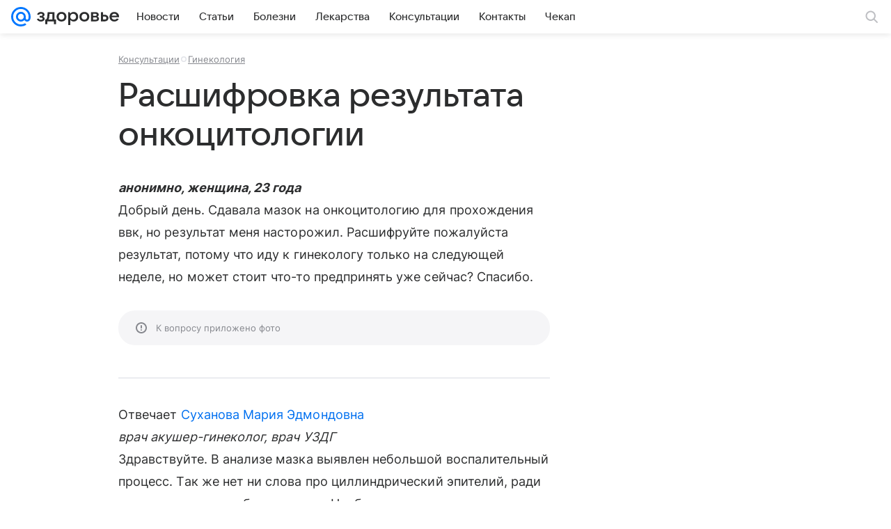

--- FILE ---
content_type: application/javascript; charset=utf-8
request_url: https://health.mail.ru/dist/common.js?d223d637b73c4129bdee
body_size: 157949
content:
/*! For license information please see common.js.LICENSE.txt */
!function(e,t){if("object"==typeof exports&&"object"==typeof module)module.exports=t();else if("function"==typeof define&&define.amd)define([],t);else{var n=t();for(var r in n)("object"==typeof exports?exports:e)[r]=n[r]}}(this,function(){return function(){var e,t,n,r,o,i={59:function(e,t,n){"use strict";n.d(t,{k:function(){return r}});const r=(e,t=!1)=>{"undefined"!=typeof window&&"navigator"in window&&t||((new Image).src=e)}},273:function(e,t,n){"use strict";n.d(t,{A:function(){return o}});var r=n(83501);function o(e){return(0,r.A)(e).getComputedStyle(e)}},764:function(e,t,n){"use strict";n.d(t,{j:function(){return r}});const r=(...e)=>(...t)=>e.filter(e=>"function"==typeof e).forEach(e=>e(...t))},963:function(e,t,n){"use strict";n.d(t,{A$:function(){return a},cZ:function(){return i},dG:function(){return s},sg:function(){return o}});var r=n(15190);function o(e,t){let n;return(...r)=>{clearTimeout(n),n=setTimeout(()=>e(...r),t)}}function i(e,t){t&&("function"==typeof t?t(e):t.current=e)}function a(e){let t="";return r.Children.map(e,e=>{"string"==typeof e&&(t+=" "+e)}),t.trim()}const s=e=>e.stopPropagation()},1040:function(e){e.exports={PopperArrow:"fdf9de34ab",popperArrow:"fdf9de34ab",PopperArrow__in:"c2bcadd653",popperArrowIn:"c2bcadd653","PopperArrow--placement-right":"e44e95b753",popperArrowPlacementRight:"e44e95b753","PopperArrow--placement-bottom":"defcb666c4",popperArrowPlacementBottom:"defcb666c4","PopperArrow--placement-left":"ed05eb1449",popperArrowPlacementLeft:"ed05eb1449"}},1282:function(e,t,n){"use strict";n.d(t,{N:function(){return g}});var r=n(15190),o=n(81327),i=n(34611),a=n(49628),s=n(98305),c=n(80423),l=n(66029),u=n(42951),d=n(7946),f=n(28423),p=n(94976),h=n(44816),m=n(64646),v=n.n(m);const g=({targetRef:e,children:t,getRef:n,placement:m="bottom-start",onPlacementChange:g,arrow:b,arrowHeight:y=f.kA,arrowPadding:_=f.ku,arrowClassName:w,ArrowIcon:E=f.$k,sameWidth:S,offsetDistance:x=8,offsetSkidding:A=0,forcePortal:O=!0,portalRoot:C,autoUpdateOnTargetResize:j=!1,style:T,customMiddlewares:k,renderContent:I,getRootRef:R,hideWhenReferenceHidden:P,...D})=>{const[F,M]=r.useState(null),N=(0,a.ed)(m),L=r.useMemo(()=>{const e=[(0,l.cY)({crossAxis:A,mainAxis:b?x+y:x})];return N?e.push((0,c.UU)()):e.push((0,c.RK)({alignment:(0,a.IH)(m)})),e.push((0,c.BN)()),S&&e.push((0,c.Ej)({apply({rects:e,elements:t}){Object.assign(t.floating.style,{width:`${e.reference.width}px`})}})),k&&e.push(...k),b&&e.push((0,i.UE)({element:F,padding:_})),P&&e.push((0,c.jD)()),e},[A,F,b,y,_,x,N,S,k,m,P]),{x:B,y:H,strategy:z,placement:W,refs:V,middlewareData:{arrow:U,hide:q}}=(0,i.we)({placement:N?m:void 0,middleware:L,whileElementsMounted:(...e)=>(0,s.l)(...e,{elementResize:j})}),$=(0,o.Z)(V.setFloating,n,R);(0,u.E)(()=>{V.setReference(e.current)},[V,e]),(0,u.E)(()=>{W&&g&&g({placement:W})},[g,W]);const G=r.createElement(h.I,{...D,baseClassName:v().Popper,getRootRef:$,style:{...T,...(0,a.i2)(z,B,H,S?null:void 0),...q?.referenceHidden&&{visibility:"hidden"}}},b&&r.createElement(p.s,{coords:U,placement:W,arrowClassName:w,getRootRef:M,Icon:E}),I?I({className:""}):t);return r.createElement(d.U,{forcePortal:O,portalRoot:C},G)}},1503:function(e,t){!function(e){"use strict";var t=function(){return t=Object.assign||function(e){for(var t,n=1,r=arguments.length;n<r;n++)for(var o in t=arguments[n])Object.prototype.hasOwnProperty.call(t,o)&&(e[o]=t[o]);return e},t.apply(this,arguments)};function n(e,t,n){if(n||2===arguments.length)for(var r,o=0,i=t.length;o<i;o++)!r&&o in t||(r||(r=Array.prototype.slice.call(t,0,o)),r[o]=t[o]);return e.concat(r||Array.prototype.slice.call(t))}function r(e,n,r){var o=function(e){var t={current:0,next:function(){return++this.current}},n={};return{add:function(r,o){var i=null!=o?o:"".concat(t.next(),"_").concat(e);return n[i]=r,i},resolve:function(e,t,r){var o=n[e];o&&(r(t)?o.resolve(t):o.reject(t),n[e]=null)}}}(r);return n(function(e){if(e.detail&&e.detail.data&&"object"==typeof e.detail.data&&"request_id"in e.detail.data){var t=e.detail.data,n=t.request_id,r=function(e,t){var n={};for(var r in e)Object.prototype.hasOwnProperty.call(e,r)&&t.indexOf(r)<0&&(n[r]=e[r]);if(null!=e&&"function"==typeof Object.getOwnPropertySymbols){var o=0;for(r=Object.getOwnPropertySymbols(e);o<r.length;o++)t.indexOf(r[o])<0&&Object.prototype.propertyIsEnumerable.call(e,r[o])&&(n[r[o]]=e[r[o]])}return n}(t,["request_id"]);n&&o.resolve(n,r,function(e){return!("error_type"in e)})}}),function(n,r){return void 0===r&&(r={}),new Promise(function(i,a){var s=o.add({resolve:i,reject:a},r.request_id);e(n,t(t({},r),{request_id:s}))})}}var o,i,a,s,c,l,u,d,f="undefined"!=typeof window,p=Boolean(f&&window.AndroidBridge),h=Boolean(f&&window.webkit&&window.webkit.messageHandlers&&window.webkit.messageHandlers.VKWebAppClose),m=Boolean(f&&window.ReactNativeWebView&&"function"==typeof window.ReactNativeWebView.postMessage),v=f&&!p&&!h,g=v&&/(^\?|&)vk_platform=mobile_web(&|$)/.test(location.search),b=v?"message":"VKWebAppEvent",y=n(["VKWebAppInit","VKWebAppGetCommunityAuthToken","VKWebAppAddToCommunity","VKWebAppAddToHomeScreenInfo","VKWebAppClose","VKWebAppCopyText","VKWebAppCreateHash","VKWebAppGetUserInfo","VKWebAppSetLocation","VKWebAppSendToClient","VKWebAppGetClientVersion","VKWebAppGetPhoneNumber","VKWebAppGetEmail","VKWebAppGetGroupInfo","VKWebAppGetGeodata","VKWebAppGetCommunityToken","VKWebAppGetConfig","VKWebAppGetLaunchParams","VKWebAppSetTitle","VKWebAppGetAuthToken","VKWebAppCallAPIMethod","VKWebAppJoinGroup","VKWebAppLeaveGroup","VKWebAppAllowMessagesFromGroup","VKWebAppDenyNotifications","VKWebAppAllowNotifications","VKWebAppOpenPayForm","VKWebAppOpenApp","VKWebAppShare","VKWebAppShowWallPostBox","VKWebAppScroll","VKWebAppShowOrderBox","VKWebAppShowLeaderBoardBox","VKWebAppShowInviteBox","VKWebAppShowRequestBox","VKWebAppAddToFavorites","VKWebAppShowStoryBox","VKWebAppStorageGet","VKWebAppStorageGetKeys","VKWebAppStorageSet","VKWebAppFlashGetInfo","VKWebAppSubscribeStoryApp","VKWebAppOpenWallPost","VKWebAppCheckAllowedScopes","VKWebAppCheckBannerAd","VKWebAppHideBannerAd","VKWebAppShowBannerAd","VKWebAppCheckNativeAds","VKWebAppShowNativeAds","VKWebAppRetargetingPixel","VKWebAppConversionHit","VKWebAppShowSubscriptionBox","VKWebAppCheckSurvey","VKWebAppShowSurvey","VKWebAppScrollTop","VKWebAppScrollTopStart","VKWebAppScrollTopStop","VKWebAppShowSlidesSheet","VKWebAppTranslate","VKWebAppRecommend","VKWebAppAddToProfile"],v&&!g?["VKWebAppResizeWindow","VKWebAppAddToMenu","VKWebAppShowInstallPushBox","VKWebAppGetFriends","VKWebAppShowCommunityWidgetPreviewBox","VKWebAppCallStart","VKWebAppCallJoin","VKWebAppCallGetStatus"]:["VKWebAppShowImages"],!0),_=f?window.AndroidBridge:void 0,w=h?window.webkit.messageHandlers:void 0,E=v?parent:void 0;e.EAdsFormats=void 0,(o=e.EAdsFormats||(e.EAdsFormats={})).REWARD="reward",o.INTERSTITIAL="interstitial",e.BannerAdLayoutType=void 0,(i=e.BannerAdLayoutType||(e.BannerAdLayoutType={})).RESIZE="resize",i.OVERLAY="overlay",e.BannerAdLocation=void 0,(a=e.BannerAdLocation||(e.BannerAdLocation={})).TOP="top",a.BOTTOM="bottom",e.BannerAdAlign=void 0,(s=e.BannerAdAlign||(e.BannerAdAlign={})).LEFT="left",s.RIGHT="right",s.CENTER="center",e.EGrantedPermission=void 0,(c=e.EGrantedPermission||(e.EGrantedPermission={})).CAMERA="camera",c.LOCATION="location",c.PHOTO="photo",e.EGetLaunchParamsResponseLanguages=void 0,(l=e.EGetLaunchParamsResponseLanguages||(e.EGetLaunchParamsResponseLanguages={})).RU="ru",l.UK="uk",l.UA="ua",l.EN="en",l.BE="be",l.KZ="kz",l.PT="pt",l.ES="es",e.EGetLaunchParamsResponseGroupRole=void 0,(u=e.EGetLaunchParamsResponseGroupRole||(e.EGetLaunchParamsResponseGroupRole={})).ADMIN="admin",u.EDITOR="editor",u.MEMBER="member",u.MODER="moder",u.NONE="none",e.EGetLaunchParamsResponsePlatforms=void 0,(d=e.EGetLaunchParamsResponsePlatforms||(e.EGetLaunchParamsResponsePlatforms={})).DESKTOP_WEB="desktop_web",d.DESKTOP_WEB_MESSENGER="desktop_web_messenger",d.DESKTOP_APP_MESSENGER="desktop_app_messenger",d.MOBILE_WEB="mobile_web",d.MOBILE_ANDROID="mobile_android",d.MOBILE_ANDROID_MESSENGER="mobile_android_messenger",d.MOBILE_IPHONE="mobile_iphone",d.MOBILE_IPHONE_MESSENGER="mobile_iphone_messenger",d.MOBILE_IPAD="mobile_ipad";var S=function(e){var t=void 0,o=[],i=Math.random().toString(36).substring(2,5);function a(e){o.push(e)}function s(){return h||p}function c(){return v&&window.parent!==window}function l(){return s()||c()}function u(e){if(h||p)return n([],o,!0).map(function(t){return t.call(null,e)});var r=null==e?void 0:e.data;if(v&&r){if(m&&"string"==typeof r)try{r=JSON.parse(r)}catch(e){}var i=r.type,a=r.data,s=r.frameId;i&&("VKWebAppSettings"!==i?n([],o,!0).map(function(e){return e({detail:{type:i,data:a}})}):t=s)}}m&&/(android)/i.test(navigator.userAgent)?document.addEventListener(b,u):"undefined"!=typeof window&&"addEventListener"in window&&window.addEventListener(b,u);var d=r(function(n,r){_&&_[n]?_[n](JSON.stringify(r)):w&&w[n]&&"function"==typeof w[n].postMessage?w[n].postMessage(r):m?window.ReactNativeWebView.postMessage(JSON.stringify({handler:n,params:r})):E&&"function"==typeof E.postMessage&&E.postMessage({handler:n,params:r,type:"vk-connect",webFrameId:t,connectVersion:e},"*")},a,i);return{send:d,sendPromise:d,subscribe:a,unsubscribe:function(e){var t=o.indexOf(e);t>-1&&o.splice(t,1)},supports:function(e){return p?!(!_||"function"!=typeof _[e]):h?!(!w||!w[e]||"function"!=typeof w[e].postMessage):!!v&&y.includes(e)},isWebView:s,isIframe:c,isEmbedded:l,isStandalone:function(){return!l()}}}("2.14.1");e.applyMiddleware=function e(){for(var n=[],r=0;r<arguments.length;r++)n[r]=arguments[r];return n.includes(void 0)||n.includes(null)?e.apply(void 0,n.filter(function(e){return"function"==typeof e})):function(e){if(0===n.length)return e;var r,o={subscribe:e.subscribe,send:function(){for(var t=[],n=0;n<arguments.length;n++)t[n]=arguments[n];return e.send.apply(e,t)}},i=n.filter(function(e){return"function"==typeof e}).map(function(e){return e(o)}).reduce(function(e,t){return function(n){return e(t(n))}});return r=i(e.send),t(t({},e),{send:r})}},e.default=S,e.parseURLSearchParamsForGetLaunchParams=function(t){var n={};try{new URLSearchParams(t).forEach(function(t,r){switch(r){case"vk_ts":case"vk_is_recommended":case"vk_profile_id":case"vk_has_profile_button":case"vk_testing_group_id":case"vk_user_id":case"vk_app_id":case"vk_group_id":n[r]=Number(t);break;case"sign":case"vk_chat_id":case"vk_ref":case"vk_access_token_settings":n[r]=t;break;case"odr_enabled":n.odr_enabled="1"===t?1:void 0;break;case"vk_is_app_user":case"vk_are_notifications_enabled":case"vk_is_favorite":n[r]=function(e){switch(e){case"0":return 0;case"1":return 1;default:return}}(t);break;case"vk_language":n.vk_language=function(t){return Object.values(e.EGetLaunchParamsResponseLanguages).some(function(e){return e===t})}(t)?t:void 0;break;case"vk_viewer_group_role":n.vk_viewer_group_role=function(t){return Object.values(e.EGetLaunchParamsResponseGroupRole).some(function(e){return e===t})}(t)?t:void 0;break;case"vk_platform":n.vk_platform=function(t){return Object.values(e.EGetLaunchParamsResponsePlatforms).some(function(e){return e===t})}(t)?t:void 0}})}catch(e){console.warn(e)}return n},Object.defineProperty(e,"__esModule",{value:!0})}(t)},2187:function(e,t,n){"use strict";n.d(t,{A:function(){return s}});var r=n(68503),o=n(98632),i=n(13379),a=n(55706);function s(e,t){void 0===t&&(t={});var n=t,s=n.placement,c=n.boundary,l=n.rootBoundary,u=n.padding,d=n.flipVariations,f=n.allowedAutoPlacements,p=void 0===f?o.DD:f,h=(0,r.A)(s),m=h?d?o.Ol:o.Ol.filter(function(e){return(0,r.A)(e)===h}):o.OM,v=m.filter(function(e){return p.indexOf(e)>=0});0===v.length&&(v=m);var g=v.reduce(function(t,n){return t[n]=(0,i.A)(e,{placement:n,boundary:c,rootBoundary:l,padding:u})[(0,a.A)(n)],t},{});return Object.keys(g).sort(function(e,t){return g[e]-g[t]})}},2230:function(e,t,n){"use strict";n.d(t,{Am:function(){return o.Am},G1:function(){return o.G1},Sw:function(){return o.Sw},Wt:function(){return r.Wt},bi:function(){return r.bi},lQ:function(){return o.lQ},xW:function(){return o.xW}});n(22910);var r=n(83205),o=(n(80438),n(24391));n(66680)},2259:function(e,t,n){"use strict";var r,o=n(15190);function i(){return i=Object.assign?Object.assign.bind():function(e){for(var t=1;t<arguments.length;t++){var n=arguments[t];for(var r in n)({}).hasOwnProperty.call(n,r)&&(e[r]=n[r])}return e},i.apply(null,arguments)}var a=function(e,t){return o.createElement("svg",i({xmlns:"http://www.w3.org/2000/svg",width:16,height:16,viewBox:"0 0 16 16",ref:t},e),r||(r=o.createElement("path",{fillRule:"evenodd",d:"m7.983 6.455 4.34-4.34a1.105 1.105 0 0 1 1.562 1.562l-4.34 4.34 4.34 4.34a1.08 1.08 0 1 1-1.528 1.528l-4.34-4.34-4.34 4.34a1.105 1.105 0 0 1-1.562-1.562l4.34-4.34-4.34-4.34a1.08 1.08 0 1 1 1.528-1.528z"})))},s=(0,o.forwardRef)(a);t.A=s},2598:function(e){e.exports={root:"cd95a577ea",item:"d4eb393133",headlineItem:"ddadaa0cdd",active:"df3fe057a9",text:"e969a0c602",open:"d38564e645",iconBlank:"d6cd864d4d",iconSubMenu:"cbff0c760e"}},2601:function(e,t,n){"use strict";n.d(t,{A:function(){return s}});var r=n(55706),o=n(68503),i=n(58733),a=n(98632);function s(e){var t,n=e.reference,s=e.element,c=e.placement,l=c?(0,r.A)(c):null,u=c?(0,o.A)(c):null,d=n.x+n.width/2-s.width/2,f=n.y+n.height/2-s.height/2;switch(l){case a.Mn:t={x:d,y:n.y-s.height};break;case a.sQ:t={x:d,y:n.y+n.height};break;case a.pG:t={x:n.x+n.width,y:f};break;case a.kb:t={x:n.x-s.width,y:f};break;default:t={x:n.x,y:n.y}}var p=l?(0,i.A)(l):null;if(null!=p){var h="y"===p?"height":"width";switch(u){case a.ni:t[p]=Math.floor(t[p])-Math.floor(n[h]/2-s[h]/2);break;case a._N:t[p]=Math.floor(t[p])+Math.ceil(n[h]/2-s[h]/2)}}return t}},3064:function(e){e.exports={"Typography--normalize":"f0d8f64f31",typographyNormalize:"f0d8f64f31","Typography--weight-1":"f7a752ac68",typographyWeight1:"f7a752ac68","Typography--weight-2":"efd0402616",typographyWeight2:"efd0402616","Typography--weight-3":"c7bee900ef",typographyWeight3:"c7bee900ef",Typography:"f34f54f755",typography:"f34f54f755"}},3365:function(e,t,n){"use strict";n.d(t,{A:function(){return o}});var r=n(57954);function o(e){return["table","td","th"].indexOf((0,r.A)(e))>=0}},3504:function(e){e.exports={CustomSelect:"b2e9fae6a8",customSelect:"b2e9fae6a8","CustomSelect--pop-down":"ec6fbc69dc",customSelectPopDown:"ec6fbc69dc","CustomSelect--pop-up":"df5dead767",customSelectPopUp:"df5dead767",CustomSelect__control:"b39611526d",customSelectControl:"b39611526d",CustomSelect__empty:"f77704de12",customSelectEmpty:"f77704de12",CustomSelect__fetching:"d748cc7b51",customSelectFetching:"d748cc7b51","CustomSelect__dropdown-icon":"b58d9ee4e6",customSelectDropdownIcon:"b58d9ee4e6","CustomSelect--clear-icon":"cd305247ab",customSelectClearIcon:"cd305247ab","CustomSelect--sizeY-compact":"c080754d99",customSelectSizeYCompact:"c080754d99","CustomSelect--sizeY-none":"ae9acfc1ad",customSelectSizeYNone:"ae9acfc1ad"}},3708:function(e,t,n){"use strict";var r=n(98632),o=n(53090),i=n(83501),a=n(78670),s=n(55706),c={top:"auto",right:"auto",bottom:"auto",left:"auto"};function l(e){var t,n=e.popper,s=e.popperRect,l=e.placement,u=e.offsets,d=e.position,f=e.gpuAcceleration,p=e.adaptive,h=function(e){var t=e.x,n=e.y,r=window.devicePixelRatio||1;return{x:Math.round(t*r)/r||0,y:Math.round(n*r)/r||0}}(u),m=h.x,v=h.y,g=u.hasOwnProperty("x"),b=u.hasOwnProperty("y"),y=r.kb,_=r.Mn,w=window;if(p){var E=(0,o.A)(n);E===(0,i.A)(n)&&(E=(0,a.A)(n)),l===r.Mn&&(_=r.sQ,v-=E.clientHeight-s.height,v*=f?1:-1),l===r.kb&&(y=r.pG,m-=E.clientWidth-s.width,m*=f?1:-1)}var S,x=Object.assign({position:d},p&&c);return f?Object.assign(Object.assign({},x),{},((S={})[_]=b?"0":"",S[y]=g?"0":"",S.transform=(w.devicePixelRatio||1)<2?"translate("+m+"px, "+v+"px)":"translate3d("+m+"px, "+v+"px, 0)",S)):Object.assign(Object.assign({},x),{},((t={})[_]=b?v+"px":"",t[y]=g?m+"px":"",t.transform="",t))}t.A={name:"computeStyles",enabled:!0,phase:"beforeWrite",fn:function(e){var t=e.state,n=e.options,r=n.gpuAcceleration,o=void 0===r||r,i=n.adaptive,a=void 0===i||i,c={placement:(0,s.A)(t.placement),popper:t.elements.popper,popperRect:t.rects.popper,gpuAcceleration:o};null!=t.modifiersData.popperOffsets&&(t.styles.popper=Object.assign(Object.assign({},t.styles.popper),l(Object.assign(Object.assign({},c),{},{offsets:t.modifiersData.popperOffsets,position:t.options.strategy,adaptive:a})))),null!=t.modifiersData.arrow&&(t.styles.arrow=Object.assign(Object.assign({},t.styles.arrow),l(Object.assign(Object.assign({},c),{},{offsets:t.modifiersData.arrow,position:"absolute",adaptive:!1})))),t.attributes.popper=Object.assign(Object.assign({},t.attributes.popper),{},{"data-popper-placement":t.placement})},data:{}}},3969:function(e,t,n){"use strict";Object.defineProperty(t,"__esModule",{value:!0}),t.isExcluded=t.isElementEmpty=t.isHTMLStringEmpty=t.setLoggerIDAttr=t.getHTMLConfig=t.createAttachParams=t.collectDataFromAttrs=t.getElementHref=t.getElementCustomParams=t.getElementLocation=t.findElements=void 0;var r=n(84206),o=n(56720),i=function(e){return e.getAttribute("data-logger-id")};t.findElements=function(e){return Array.from(e.querySelectorAll("[data-logger]"))};t.getElementLocation=function(e){var t=e.closest("[data-logger-parent]");return t&&t.getAttribute("data-logger-parent")};t.getElementCustomParams=function(e){var t=r.DWH_CUSTOM_ATTRS.PAGE_BLOCK_TYPE_ATTR,n=r.DWH_CUSTOM_ATTRS.PARTNER_CID_ATTR,o=(r.DWH_CUSTOM_PARAMS.PAGE_BLOCK_TYPE_PARAM,r.DWH_CUSTOM_PARAMS.PARTNER_CID_PARAM,{}),i=e.closest("[".concat(r.DWH_PARAMS_BY_ATTRS.element_type,"]"));return i&&(o.page_block_type=i.getAttribute(t),o.partner_cid=i.getAttribute(n)),o};t.getElementHref=function(e){var t=e.closest("a[href]");return(null==t?void 0:t.getAttribute("href"))||""};t.collectDataFromAttrs=function(e){return Object.keys(r.DWH_PARAMS_BY_ATTRS).reduce(function(t,n){return t[n]=e.getAttribute(r.DWH_PARAMS_BY_ATTRS[n])||r.DWH_DEFAULT[n],t},{})};t.createAttachParams=function(e,t){return{id:i(e)||(0,o.generateID)(),container:e,html:e.innerHTML,params:t}};t.getHTMLConfig=function(e){if(-1!==e.indexOf(r.RB_DWH_JSON_PLACEHOLDER)){var t=r.RB_DWH_JSON_RE.exec(e);if(t)try{return Function("return "+t[1])()[0]}catch(e){window.console.error(e)}}};t.setLoggerIDAttr=function(e,t){e.setAttribute("data-logger-id",t)};t.isHTMLStringEmpty=function(e){var t=document.createElement("div");return t.innerHTML=e.replace(/<img .*?>/gi,""),!t.textContent};t.isElementEmpty=function(e){return!e.textContent};t.isExcluded=function(e,t,n){for(var r=t;r&&r!==n;){if(r.matches(e))return!0;r=r.parentNode}return!1}},4165:function(e,t,n){"use strict";n.d(t,{DX:function(){return o.D},is:function(){return i.is},kj:function(){return r.k}});var r=n(83694),o=n(94677),i=n(66537)},4379:function(e,t,n){"use strict";n.d(t,{n:function(){return i}});var r=n(89663),o=n(66537);class i{constructor(){this.hasObserve=!1}updateHandler(e){this.slotManager=e,this.eventHandler=(e=>t=>(0,r.e)(t,e))(this.slotManager)}destroy(){this.slotManager&&this.unobserve(this.slotManager)}observe(e){o.is||(this.hasObserve&&this.destroy(),e!==this.slotManager&&this.updateHandler(e),this.eventHandler&&(this.hasObserve=!0,window.addEventListener(o.yV.LOAD,this.eventHandler)))}unobserve(e){!o.is&&this.eventHandler&&e===this.slotManager&&(this.hasObserve=!1,window.removeEventListener(o.yV.LOAD,this.eventHandler))}}},4395:function(e,t,n){"use strict";n.d(t,{O:function(){return r},i:function(){return s}});var r,o=n(2230),i=n(40770);!function(e){e.ANDROID="android",e.IOS="ios",e.VKCOM="vkcom"}(r||(r={}));const a=o.Sw?function(e){const t={desktop_web:"vkcom"};try{const n=o.Am.parse(e).vk_platform;return"string"==typeof n&&n in t?t[n]:void 0}catch(e){return void console.warn(e)}}(location.search):void 0;function s(e){return a||(e||(e=(0,i.QG)()),"ios"===e.system?"ios":"android")}},4449:function(e,t,n){"use strict";n(25682),n(34251),n(96967),n(90038)},5047:function(e,t,n){"use strict";n.d(t,{Sw:function(){return r}});var r=function(){return!("undefined"==typeof window||!window.document||!window.document.createElement)}()},5871:function(e,t,n){"use strict";var r=n(82854),o=(n(89349),n(58943),n(72122),function(e,t){return o=Object.setPrototypeOf||{__proto__:[]}instanceof Array&&function(e,t){e.__proto__=t}||function(e,t){for(var n in t)t.hasOwnProperty(n)&&(e[n]=t[n])},o(e,t)});function i(e,t){function n(){this.constructor=e}o(e,t),e.prototype=null===t?Object.create(t):(n.prototype=t.prototype,new n)}var a=function(){return a=Object.assign||function(e){for(var t,n=1,r=arguments.length;n<r;n++)for(var o in t=arguments[n])Object.prototype.hasOwnProperty.call(t,o)&&(e[o]=t[o]);return e},a.apply(this,arguments)};function s(e){var t="function"==typeof Symbol&&Symbol.iterator,n=t&&e[t],r=0;if(n)return n.call(e);if(e&&"number"==typeof e.length)return{next:function(){return e&&r>=e.length&&(e=void 0),{value:e&&e[r++],done:!e}}};throw new TypeError(t?"Object is not iterable.":"Symbol.iterator is not defined.")}function c(e,t){var n="function"==typeof Symbol&&e[Symbol.iterator];if(!n)return e;var r,o,i=n.call(e),a=[];try{for(;(void 0===t||t-- >0)&&!(r=i.next()).done;)a.push(r.value)}catch(e){o={error:e}}finally{try{r&&!r.done&&(n=i.return)&&n.call(i)}finally{if(o)throw o.error}}return a}function l(){for(var e=[],t=0;t<arguments.length;t++)e=e.concat(c(arguments[t]));return e}var u,d=n(59746),f=n(98606);!function(e){e.PENDING="PENDING",e.RESOLVED="RESOLVED",e.REJECTED="REJECTED"}(u||(u={}));var p=function(){function e(e){var t=this;this._state=u.PENDING,this._handlers=[],this._resolve=function(e){t._setResult(u.RESOLVED,e)},this._reject=function(e){t._setResult(u.REJECTED,e)},this._setResult=function(e,n){t._state===u.PENDING&&((0,d.Qg)(n)?n.then(t._resolve,t._reject):(t._state=e,t._value=n,t._executeHandlers()))},this._attachHandler=function(e){t._handlers=t._handlers.concat(e),t._executeHandlers()},this._executeHandlers=function(){if(t._state!==u.PENDING){var e=t._handlers.slice();t._handlers=[],e.forEach(function(e){e.done||(t._state===u.RESOLVED&&e.onfulfilled&&e.onfulfilled(t._value),t._state===u.REJECTED&&e.onrejected&&e.onrejected(t._value),e.done=!0)})}};try{e(this._resolve,this._reject)}catch(e){this._reject(e)}}return e.resolve=function(t){return new e(function(e){e(t)})},e.reject=function(t){return new e(function(e,n){n(t)})},e.all=function(t){return new e(function(n,r){if(Array.isArray(t))if(0!==t.length){var o=t.length,i=[];t.forEach(function(t,a){e.resolve(t).then(function(e){i[a]=e,0===(o-=1)&&n(i)}).then(null,r)})}else n([]);else r(new TypeError("Promise.all requires an array as input."))})},e.prototype.then=function(t,n){var r=this;return new e(function(e,o){r._attachHandler({done:!1,onfulfilled:function(n){if(t)try{return void e(t(n))}catch(e){return void o(e)}else e(n)},onrejected:function(t){if(n)try{return void e(n(t))}catch(e){return void o(e)}else o(t)}})})},e.prototype.catch=function(e){return this.then(function(e){return e},e)},e.prototype.finally=function(t){var n=this;return new e(function(e,r){var o,i;return n.then(function(e){i=!1,o=e,t&&t()},function(e){i=!0,o=e,t&&t()}).then(function(){i?r(o):e(o)})})},e.prototype.toString=function(){return"[object SyncPromise]"},e}(),h=function(){function e(){this._notifyingListeners=!1,this._scopeListeners=[],this._eventProcessors=[],this._breadcrumbs=[],this._user={},this._tags={},this._extra={},this._contexts={}}return e.clone=function(t){var n=new e;return t&&(n._breadcrumbs=l(t._breadcrumbs),n._tags=a({},t._tags),n._extra=a({},t._extra),n._contexts=a({},t._contexts),n._user=t._user,n._level=t._level,n._span=t._span,n._transactionName=t._transactionName,n._fingerprint=t._fingerprint,n._eventProcessors=l(t._eventProcessors)),n},e.prototype.addScopeListener=function(e){this._scopeListeners.push(e)},e.prototype.addEventProcessor=function(e){return this._eventProcessors.push(e),this},e.prototype.setUser=function(e){return this._user=e||{},this._notifyScopeListeners(),this},e.prototype.setTags=function(e){return this._tags=a(a({},this._tags),e),this._notifyScopeListeners(),this},e.prototype.setTag=function(e,t){var n;return this._tags=a(a({},this._tags),((n={})[e]=t,n)),this._notifyScopeListeners(),this},e.prototype.setExtras=function(e){return this._extra=a(a({},this._extra),e),this._notifyScopeListeners(),this},e.prototype.setExtra=function(e,t){var n;return this._extra=a(a({},this._extra),((n={})[e]=t,n)),this._notifyScopeListeners(),this},e.prototype.setFingerprint=function(e){return this._fingerprint=e,this._notifyScopeListeners(),this},e.prototype.setLevel=function(e){return this._level=e,this._notifyScopeListeners(),this},e.prototype.setTransactionName=function(e){return this._transactionName=e,this._notifyScopeListeners(),this},e.prototype.setTransaction=function(e){return this.setTransactionName(e)},e.prototype.setContext=function(e,t){var n;return this._contexts=a(a({},this._contexts),((n={})[e]=t,n)),this._notifyScopeListeners(),this},e.prototype.setSpan=function(e){return this._span=e,this._notifyScopeListeners(),this},e.prototype.getSpan=function(){return this._span},e.prototype.getTransaction=function(){var e=this.getSpan();if(e&&e.spanRecorder&&e.spanRecorder.spans[0])return e.spanRecorder.spans[0]},e.prototype.update=function(t){if(!t)return this;if("function"==typeof t){var n=t(this);return n instanceof e?n:this}return t instanceof e?(this._tags=a(a({},this._tags),t._tags),this._extra=a(a({},this._extra),t._extra),this._contexts=a(a({},this._contexts),t._contexts),t._user&&(this._user=t._user),t._level&&(this._level=t._level),t._fingerprint&&(this._fingerprint=t._fingerprint)):(0,d.Qd)(t)&&(this._tags=a(a({},this._tags),t.tags),this._extra=a(a({},this._extra),t.extra),this._contexts=a(a({},this._contexts),t.contexts),t.user&&(this._user=t.user),t.level&&(this._level=t.level),t.fingerprint&&(this._fingerprint=t.fingerprint)),this},e.prototype.clear=function(){return this._breadcrumbs=[],this._tags={},this._extra={},this._user={},this._contexts={},this._level=void 0,this._transactionName=void 0,this._fingerprint=void 0,this._span=void 0,this._notifyScopeListeners(),this},e.prototype.addBreadcrumb=function(e,t){var n=a({timestamp:(0,f.LU)()},e);return this._breadcrumbs=void 0!==t&&t>=0?l(this._breadcrumbs,[n]).slice(-t):l(this._breadcrumbs,[n]),this._notifyScopeListeners(),this},e.prototype.clearBreadcrumbs=function(){return this._breadcrumbs=[],this._notifyScopeListeners(),this},e.prototype.applyToEvent=function(e,t){return this._extra&&Object.keys(this._extra).length&&(e.extra=a(a({},this._extra),e.extra)),this._tags&&Object.keys(this._tags).length&&(e.tags=a(a({},this._tags),e.tags)),this._user&&Object.keys(this._user).length&&(e.user=a(a({},this._user),e.user)),this._contexts&&Object.keys(this._contexts).length&&(e.contexts=a(a({},this._contexts),e.contexts)),this._level&&(e.level=this._level),this._transactionName&&(e.transaction=this._transactionName),this._span&&(e.contexts=a({trace:this._span.getTraceContext()},e.contexts)),this._applyFingerprint(e),e.breadcrumbs=l(e.breadcrumbs||[],this._breadcrumbs),e.breadcrumbs=e.breadcrumbs.length>0?e.breadcrumbs:void 0,this._notifyEventProcessors(l(m(),this._eventProcessors),e,t)},e.prototype._notifyEventProcessors=function(e,t,n,r){var o=this;return void 0===r&&(r=0),new p(function(i,s){var c=e[r];if(null===t||"function"!=typeof c)i(t);else{var l=c(a({},t),n);(0,d.Qg)(l)?l.then(function(t){return o._notifyEventProcessors(e,t,n,r+1).then(i)}).then(null,s):o._notifyEventProcessors(e,l,n,r+1).then(i).then(null,s)}})},e.prototype._notifyScopeListeners=function(){var e=this;this._notifyingListeners||(this._notifyingListeners=!0,setTimeout(function(){e._scopeListeners.forEach(function(t){t(e)}),e._notifyingListeners=!1}))},e.prototype._applyFingerprint=function(e){e.fingerprint=e.fingerprint?Array.isArray(e.fingerprint)?e.fingerprint:[e.fingerprint]:[],this._fingerprint&&(e.fingerprint=e.fingerprint.concat(this._fingerprint)),e.fingerprint&&!e.fingerprint.length&&delete e.fingerprint},e}();function m(){var e=(0,f.VZ)();return e.__SENTRY__=e.__SENTRY__||{},e.__SENTRY__.globalEventProcessors=e.__SENTRY__.globalEventProcessors||[],e.__SENTRY__.globalEventProcessors}function v(e){m().push(e)}var g=(0,f.VZ)(),b="Sentry Logger ",y=function(){function e(){this._enabled=!1}return e.prototype.disable=function(){this._enabled=!1},e.prototype.enable=function(){this._enabled=!0},e.prototype.log=function(){for(var e=[],t=0;t<arguments.length;t++)e[t]=arguments[t];this._enabled&&(0,f.pq)(function(){g.console.log(b+"[Log]: "+e.join(" "))})},e.prototype.warn=function(){for(var e=[],t=0;t<arguments.length;t++)e[t]=arguments[t];this._enabled&&(0,f.pq)(function(){g.console.warn(b+"[Warn]: "+e.join(" "))})},e.prototype.error=function(){for(var e=[],t=0;t<arguments.length;t++)e[t]=arguments[t];this._enabled&&(0,f.pq)(function(){g.console.error(b+"[Error]: "+e.join(" "))})},e}();g.__SENTRY__=g.__SENTRY__||{};var _=g.__SENTRY__.logger||(g.__SENTRY__.logger=new y),w=function(){function e(e,t,n){void 0===t&&(t=new h),void 0===n&&(n=3),this._version=n,this._stack=[],this._stack.push({client:e,scope:t}),this.bindClient(e)}return e.prototype.isOlderThan=function(e){return this._version<e},e.prototype.bindClient=function(e){this.getStackTop().client=e,e&&e.setupIntegrations&&e.setupIntegrations()},e.prototype.pushScope=function(){var e=this.getStack(),t=e.length>0?e[e.length-1].scope:void 0,n=h.clone(t);return this.getStack().push({client:this.getClient(),scope:n}),n},e.prototype.popScope=function(){return void 0!==this.getStack().pop()},e.prototype.withScope=function(e){var t=this.pushScope();try{e(t)}finally{this.popScope()}},e.prototype.getClient=function(){return this.getStackTop().client},e.prototype.getScope=function(){return this.getStackTop().scope},e.prototype.getStack=function(){return this._stack},e.prototype.getStackTop=function(){return this._stack[this._stack.length-1]},e.prototype.captureException=function(e,t){var n=this._lastEventId=(0,f.eJ)(),r=t;if(!t){var o=void 0;try{throw new Error("Sentry syntheticException")}catch(e){o=e}r={originalException:e,syntheticException:o}}return this._invokeClient("captureException",e,a(a({},r),{event_id:n})),n},e.prototype.captureMessage=function(e,t,n){var r=this._lastEventId=(0,f.eJ)(),o=n;if(!n){var i=void 0;try{throw new Error(e)}catch(e){i=e}o={originalException:e,syntheticException:i}}return this._invokeClient("captureMessage",e,t,a(a({},o),{event_id:r})),r},e.prototype.captureEvent=function(e,t){var n=this._lastEventId=(0,f.eJ)();return this._invokeClient("captureEvent",e,a(a({},t),{event_id:n})),n},e.prototype.lastEventId=function(){return this._lastEventId},e.prototype.addBreadcrumb=function(e,t){var n=this.getStackTop();if(n.scope&&n.client){var r=n.client.getOptions&&n.client.getOptions()||{},o=r.beforeBreadcrumb,i=void 0===o?null:o,s=r.maxBreadcrumbs,c=void 0===s?100:s;if(!(c<=0)){var l=(0,f.LU)(),u=a({timestamp:l},e),d=i?(0,f.pq)(function(){return i(u,t)}):u;null!==d&&n.scope.addBreadcrumb(d,Math.min(c,100))}}},e.prototype.setUser=function(e){var t=this.getStackTop();t.scope&&t.scope.setUser(e)},e.prototype.setTags=function(e){var t=this.getStackTop();t.scope&&t.scope.setTags(e)},e.prototype.setExtras=function(e){var t=this.getStackTop();t.scope&&t.scope.setExtras(e)},e.prototype.setTag=function(e,t){var n=this.getStackTop();n.scope&&n.scope.setTag(e,t)},e.prototype.setExtra=function(e,t){var n=this.getStackTop();n.scope&&n.scope.setExtra(e,t)},e.prototype.setContext=function(e,t){var n=this.getStackTop();n.scope&&n.scope.setContext(e,t)},e.prototype.configureScope=function(e){var t=this.getStackTop();t.scope&&t.client&&e(t.scope)},e.prototype.run=function(e){var t=S(this);try{e(this)}finally{S(t)}},e.prototype.getIntegration=function(e){var t=this.getClient();if(!t)return null;try{return t.getIntegration(e)}catch(t){return _.warn("Cannot retrieve integration "+e.id+" from the current Hub"),null}},e.prototype.startSpan=function(e){return this._callExtensionMethod("startSpan",e)},e.prototype.startTransaction=function(e){return this._callExtensionMethod("startTransaction",e)},e.prototype.traceHeaders=function(){return this._callExtensionMethod("traceHeaders")},e.prototype._invokeClient=function(e){for(var t,n=[],r=1;r<arguments.length;r++)n[r-1]=arguments[r];var o=this.getStackTop();o&&o.client&&o.client[e]&&(t=o.client)[e].apply(t,l(n,[o.scope]))},e.prototype._callExtensionMethod=function(e){for(var t=[],n=1;n<arguments.length;n++)t[n-1]=arguments[n];var r=E().__SENTRY__;if(r&&r.extensions&&"function"==typeof r.extensions[e])return r.extensions[e].apply(this,t);_.warn("Extension method "+e+" couldn't be found, doing nothing.")},e}();function E(){var e=(0,f.VZ)();return e.__SENTRY__=e.__SENTRY__||{extensions:{},hub:void 0},e}function S(e){var t=E(),n=O(t);return C(t,e),n}function x(){var e=E();return A(e)&&!O(e).isOlderThan(3)||C(e,new w),(0,f.wD)()?function(e){try{var t="domain",n=E().__SENTRY__;if(!n||!n.extensions||!n.extensions[t])return O(e);var r=n.extensions[t].active;if(!r)return O(e);if(!A(r)||O(r).isOlderThan(3)){var o=O(e).getStackTop();C(r,new w(o.client,h.clone(o.scope)))}return O(r)}catch(t){return O(e)}}(e):O(e)}function A(e){return!!(e&&e.__SENTRY__&&e.__SENTRY__.hub)}function O(e){return e&&e.__SENTRY__&&e.__SENTRY__.hub||(e.__SENTRY__=e.__SENTRY__||{},e.__SENTRY__.hub=new w),e.__SENTRY__.hub}function C(e,t){return!!e&&(e.__SENTRY__=e.__SENTRY__||{},e.__SENTRY__.hub=t,!0)}function j(e,t){return void 0===t&&(t=0),"string"!=typeof e||0===t||e.length<=t?e:e.substr(0,t)+"..."}function T(e,t){if(!Array.isArray(e))return"";for(var n=[],r=0;r<e.length;r++){var o=e[r];try{n.push(String(o))}catch(e){n.push("[value cannot be serialized]")}}return n.join(t)}function k(e,t){return!!(0,d.Kg)(e)&&((0,d.gd)(t)?t.test(e):"string"==typeof t&&-1!==e.indexOf(t))}var I,R=[/^Script error\.?$/,/^Javascript error: Script error\.? on line 0$/],P=function(){function e(t){void 0===t&&(t={}),this._options=t,this.name=e.id}return e.prototype.setupOnce=function(){v(function(t){var n=x();if(!n)return t;var r=n.getIntegration(e);if(r){var o=n.getClient(),i=o?o.getOptions():{},a=r._mergeOptions(i);if(r._shouldDropEvent(t,a))return null}return t})},e.prototype._shouldDropEvent=function(e,t){return this._isSentryError(e,t)?(_.warn("Event dropped due to being internal Sentry Error.\nEvent: "+(0,f.$X)(e)),!0):this._isIgnoredError(e,t)?(_.warn("Event dropped due to being matched by `ignoreErrors` option.\nEvent: "+(0,f.$X)(e)),!0):this._isDeniedUrl(e,t)?(_.warn("Event dropped due to being matched by `denyUrls` option.\nEvent: "+(0,f.$X)(e)+".\nUrl: "+this._getEventFilterUrl(e)),!0):!this._isAllowedUrl(e,t)&&(_.warn("Event dropped due to not being matched by `allowUrls` option.\nEvent: "+(0,f.$X)(e)+".\nUrl: "+this._getEventFilterUrl(e)),!0)},e.prototype._isSentryError=function(e,t){if(!t.ignoreInternal)return!1;try{return e&&e.exception&&e.exception.values&&e.exception.values[0]&&"SentryError"===e.exception.values[0].type||!1}catch(e){return!1}},e.prototype._isIgnoredError=function(e,t){return!(!t.ignoreErrors||!t.ignoreErrors.length)&&this._getPossibleEventMessages(e).some(function(e){return t.ignoreErrors.some(function(t){return k(e,t)})})},e.prototype._isDeniedUrl=function(e,t){if(!t.denyUrls||!t.denyUrls.length)return!1;var n=this._getEventFilterUrl(e);return!!n&&t.denyUrls.some(function(e){return k(n,e)})},e.prototype._isAllowedUrl=function(e,t){if(!t.allowUrls||!t.allowUrls.length)return!0;var n=this._getEventFilterUrl(e);return!n||t.allowUrls.some(function(e){return k(n,e)})},e.prototype._mergeOptions=function(e){return void 0===e&&(e={}),{allowUrls:l(this._options.whitelistUrls||[],this._options.allowUrls||[],e.whitelistUrls||[],e.allowUrls||[]),denyUrls:l(this._options.blacklistUrls||[],this._options.denyUrls||[],e.blacklistUrls||[],e.denyUrls||[]),ignoreErrors:l(this._options.ignoreErrors||[],e.ignoreErrors||[],R),ignoreInternal:void 0===this._options.ignoreInternal||this._options.ignoreInternal}},e.prototype._getPossibleEventMessages=function(e){if(e.message)return[e.message];if(e.exception)try{var t=e.exception.values&&e.exception.values[0]||{},n=t.type,r=void 0===n?"":n,o=t.value,i=void 0===o?"":o;return[""+i,r+": "+i]}catch(t){return _.error("Cannot extract message for event "+(0,f.$X)(e)),[]}return[]},e.prototype._getEventFilterUrl=function(e){try{if(e.stacktrace){var t=e.stacktrace.frames;return t&&t[t.length-1].filename||null}if(e.exception){var n=e.exception.values&&e.exception.values[0].stacktrace&&e.exception.values[0].stacktrace.frames;return n&&n[n.length-1].filename||null}return null}catch(t){return _.error("Cannot extract url for event "+(0,f.$X)(e)),null}},e.id="InboundFilters",e}(),D=function(){function e(){this.name=e.id}return e.prototype.setupOnce=function(){I=Function.prototype.toString,Function.prototype.toString=function(){for(var e=[],t=0;t<arguments.length;t++)e[t]=arguments[t];var n=this.__sentry_original__||this;return I.apply(n,e)}},e.id="FunctionToString",e}();var F=Object.setPrototypeOf||({__proto__:[]}instanceof Array?function(e,t){return e.__proto__=t,e}:function(e,t){for(var n in t)e.hasOwnProperty(n)||(e[n]=t[n]);return e});var M=function(e){function t(t){var n=this.constructor,r=e.call(this,t)||this;return r.message=t,r.name=n.prototype.constructor.name,F(r,n.prototype),r}return i(t,e),t}(Error),N=/^(?:(\w+):)\/\/(?:(\w+)(?::(\w+))?@)([\w.-]+)(?::(\d+))?\/(.+)/,L="Invalid Dsn",B=function(){function e(e){"string"==typeof e?this._fromString(e):this._fromComponents(e),this._validate()}return e.prototype.toString=function(e){void 0===e&&(e=!1);var t=this,n=t.host,r=t.path,o=t.pass,i=t.port,a=t.projectId;return t.protocol+"://"+t.user+(e&&o?":"+o:"")+"@"+n+(i?":"+i:"")+"/"+(r?r+"/":r)+a},e.prototype._fromString=function(e){var t=N.exec(e);if(!t)throw new M(L);var n=c(t.slice(1),6),r=n[0],o=n[1],i=n[2],a=void 0===i?"":i,s=n[3],l=n[4],u=void 0===l?"":l,d="",f=n[5],p=f.split("/");if(p.length>1&&(d=p.slice(0,-1).join("/"),f=p.pop()),f){var h=f.match(/^\d+/);h&&(f=h[0])}this._fromComponents({host:s,pass:a,path:d,projectId:f,port:u,protocol:r,user:o})},e.prototype._fromComponents=function(e){this.protocol=e.protocol,this.user=e.user,this.pass=e.pass||"",this.host=e.host,this.port=e.port||"",this.path=e.path||"",this.projectId=e.projectId},e.prototype._validate=function(){var e=this;if(["protocol","user","host","projectId"].forEach(function(t){if(!e[t])throw new M(L+": "+t+" missing")}),!this.projectId.match(/^\d+$/))throw new M(L+": Invalid projectId "+this.projectId);if("http"!==this.protocol&&"https"!==this.protocol)throw new M(L+": Invalid protocol "+this.protocol);if(this.port&&isNaN(parseInt(this.port,10)))throw new M(L+": Invalid port "+this.port)},e}(),H=function(){function e(){this._hasWeakSet="function"==typeof WeakSet,this._inner=this._hasWeakSet?new WeakSet:[]}return e.prototype.memoize=function(e){if(this._hasWeakSet)return!!this._inner.has(e)||(this._inner.add(e),!1);for(var t=0;t<this._inner.length;t++){if(this._inner[t]===e)return!0}return this._inner.push(e),!1},e.prototype.unmemoize=function(e){if(this._hasWeakSet)this._inner.delete(e);else for(var t=0;t<this._inner.length;t++)if(this._inner[t]===e){this._inner.splice(t,1);break}},e}();function z(e,t,n){if(t in e){var r=e[t],o=n(r);if("function"==typeof o)try{o.prototype=o.prototype||{},Object.defineProperties(o,{__sentry_original__:{enumerable:!1,value:r}})}catch(e){}e[t]=o}}function W(e){if((0,d.bJ)(e)){var t=e,n={message:t.message,name:t.name,stack:t.stack};for(var r in t)Object.prototype.hasOwnProperty.call(t,r)&&(n[r]=t[r]);return n}if((0,d.xH)(e)){var o=e,i={};i.type=o.type;try{i.target=(0,d.vq)(o.target)?(0,f.Hd)(o.target):Object.prototype.toString.call(o.target)}catch(e){i.target="<unknown>"}try{i.currentTarget=(0,d.vq)(o.currentTarget)?(0,f.Hd)(o.currentTarget):Object.prototype.toString.call(o.currentTarget)}catch(e){i.currentTarget="<unknown>"}for(var r in"undefined"!=typeof CustomEvent&&(0,d.tH)(e,CustomEvent)&&(i.detail=o.detail),o)Object.prototype.hasOwnProperty.call(o,r)&&(i[r]=o);return i}return e}function V(e){return function(e){return~-encodeURI(e).split(/%..|./).length}(JSON.stringify(e))}function U(e,t,n){void 0===t&&(t=3),void 0===n&&(n=102400);var r=G(e,t);return V(r)>n?U(e,t-1,n):r}function q(e,t){return"domain"===t&&e&&"object"==typeof e&&e._events?"[Domain]":"domainEmitter"===t?"[DomainEmitter]":void 0!==n.g&&e===n.g?"[Global]":"undefined"!=typeof window&&e===window?"[Window]":"undefined"!=typeof document&&e===document?"[Document]":(0,d.mE)(e)?"[SyntheticEvent]":"number"==typeof e&&e!=e?"[NaN]":void 0===e?"[undefined]":"function"==typeof e?"[Function: "+(0,f.qQ)(e)+"]":e}function $(e,t,n,r){if(void 0===n&&(n=1/0),void 0===r&&(r=new H),0===n)return function(e){var t=Object.prototype.toString.call(e);if("string"==typeof e)return e;if("[object Object]"===t)return"[Object]";if("[object Array]"===t)return"[Array]";var n=q(e);return(0,d.sO)(n)?n:t}(t);if(null!=t&&"function"==typeof t.toJSON)return t.toJSON();var o=q(t,e);if((0,d.sO)(o))return o;var i=W(t),a=Array.isArray(t)?[]:{};if(r.memoize(t))return"[Circular ~]";for(var s in i)Object.prototype.hasOwnProperty.call(i,s)&&(a[s]=$(s,i[s],n-1,r));return r.unmemoize(t),a}function G(e,t){try{return JSON.parse(JSON.stringify(e,function(e,n){return $(e,n,t)}))}catch(e){return"**non-serializable**"}}function K(e,t){void 0===t&&(t=40);var n=Object.keys(W(e));if(n.sort(),!n.length)return"[object has no keys]";if(n[0].length>=t)return j(n[0],t);for(var r=n.length;r>0;r--){var o=n.slice(0,r).join(", ");if(!(o.length>t))return r===n.length?o:j(o,t)}return""}var Y=[];function X(e){var t={};return function(e){var t=e.defaultIntegrations&&l(e.defaultIntegrations)||[],n=e.integrations,r=[];if(Array.isArray(n)){var o=n.map(function(e){return e.name}),i=[];t.forEach(function(e){-1===o.indexOf(e.name)&&-1===i.indexOf(e.name)&&(r.push(e),i.push(e.name))}),n.forEach(function(e){-1===i.indexOf(e.name)&&(r.push(e),i.push(e.name))})}else"function"==typeof n?(r=n(t),r=Array.isArray(r)?r:[r]):r=l(t);var a=r.map(function(e){return e.name}),s="Debug";return-1!==a.indexOf(s)&&r.push.apply(r,l(r.splice(a.indexOf(s),1))),r}(e).forEach(function(e){t[e.name]=e,function(e){-1===Y.indexOf(e.name)&&(e.setupOnce(v,x),Y.push(e.name),_.log("Integration installed: "+e.name))}(e)}),t}var Q,J=function(){function e(e,t){this._integrations={},this._processing=!1,this._backend=new e(t),this._options=t,t.dsn&&(this._dsn=new B(t.dsn))}return e.prototype.captureException=function(e,t,n){var r=this,o=t&&t.event_id;return this._processing=!0,this._getBackend().eventFromException(e,t).then(function(e){o=r.captureEvent(e,t,n)}),o},e.prototype.captureMessage=function(e,t,n,r){var o=this,i=n&&n.event_id;return this._processing=!0,((0,d.sO)(e)?this._getBackend().eventFromMessage(""+e,t,n):this._getBackend().eventFromException(e,n)).then(function(e){i=o.captureEvent(e,n,r)}),i},e.prototype.captureEvent=function(e,t,n){var r=this,o=t&&t.event_id;return this._processing=!0,this._processEvent(e,t,n).then(function(e){o=e&&e.event_id,r._processing=!1}).then(null,function(e){_.error(e),r._processing=!1}),o},e.prototype.getDsn=function(){return this._dsn},e.prototype.getOptions=function(){return this._options},e.prototype.flush=function(e){var t=this;return this._isClientProcessing(e).then(function(n){return clearInterval(n.interval),t._getBackend().getTransport().close(e).then(function(e){return n.ready&&e})})},e.prototype.close=function(e){var t=this;return this.flush(e).then(function(e){return t.getOptions().enabled=!1,e})},e.prototype.setupIntegrations=function(){this._isEnabled()&&(this._integrations=X(this._options))},e.prototype.getIntegration=function(e){try{return this._integrations[e.id]||null}catch(t){return _.warn("Cannot retrieve integration "+e.id+" from the current Client"),null}},e.prototype._isClientProcessing=function(e){var t=this;return new p(function(n){var r=0,o=0;clearInterval(o),o=setInterval(function(){t._processing?(r+=1,e&&r>=e&&n({interval:o,ready:!1})):n({interval:o,ready:!0})},1)})},e.prototype._getBackend=function(){return this._backend},e.prototype._isEnabled=function(){return!1!==this.getOptions().enabled&&void 0!==this._dsn},e.prototype._prepareEvent=function(e,t,n){var r=this,o=this.getOptions().normalizeDepth,i=void 0===o?3:o,s=a(a({},e),{event_id:e.event_id||(n&&n.event_id?n.event_id:(0,f.eJ)()),timestamp:e.timestamp||(0,f.LU)()});this._applyClientOptions(s),this._applyIntegrationsMetadata(s);var c=t;n&&n.captureContext&&(c=h.clone(c).update(n.captureContext));var l=p.resolve(s);return c&&(l=c.applyToEvent(s,n)),l.then(function(e){return"number"==typeof i&&i>0?r._normalizeEvent(e,i):e})},e.prototype._normalizeEvent=function(e,t){if(!e)return null;var n=a(a(a(a(a({},e),e.breadcrumbs&&{breadcrumbs:e.breadcrumbs.map(function(e){return a(a({},e),e.data&&{data:G(e.data,t)})})}),e.user&&{user:G(e.user,t)}),e.contexts&&{contexts:G(e.contexts,t)}),e.extra&&{extra:G(e.extra,t)});return e.contexts&&e.contexts.trace&&(n.contexts.trace=e.contexts.trace),n},e.prototype._applyClientOptions=function(e){var t=this.getOptions(),n=t.environment,r=t.release,o=t.dist,i=t.maxValueLength,a=void 0===i?250:i;void 0===e.environment&&void 0!==n&&(e.environment=n),void 0===e.release&&void 0!==r&&(e.release=r),void 0===e.dist&&void 0!==o&&(e.dist=o),e.message&&(e.message=j(e.message,a));var s=e.exception&&e.exception.values&&e.exception.values[0];s&&s.value&&(s.value=j(s.value,a));var c=e.request;c&&c.url&&(c.url=j(c.url,a))},e.prototype._applyIntegrationsMetadata=function(e){var t=e.sdk,n=Object.keys(this._integrations);t&&n.length>0&&(t.integrations=n)},e.prototype._sendEvent=function(e){this._getBackend().sendEvent(e)},e.prototype._processEvent=function(e,t,n){var r=this,o=this.getOptions(),i=o.beforeSend,a=o.sampleRate;if(!this._isEnabled())return p.reject("SDK not enabled, will not send event.");var s="transaction"===e.type;return!s&&"number"==typeof a&&Math.random()>a?p.reject("This event has been sampled, will not send event."):new p(function(o,a){r._prepareEvent(e,n,t).then(function(e){if(null!==e){var n=e;if(t&&t.data&&!0===t.data.__sentry__||!i||s)return r._sendEvent(n),void o(n);var c=i(e,t);if(void 0===c)_.error("`beforeSend` method has to return `null` or a valid event.");else if((0,d.Qg)(c))r._handleAsyncBeforeSend(c,o,a);else{if(null===(n=c))return _.log("`beforeSend` returned `null`, will not send event."),void o(null);r._sendEvent(n),o(n)}}else a("An event processor returned null, will not send event.")}).then(null,function(e){r.captureException(e,{data:{__sentry__:!0},originalException:e}),a("Event processing pipeline threw an error, original event will not be sent. Details have been sent as a new event.\nReason: "+e)})})},e.prototype._handleAsyncBeforeSend=function(e,t,n){var r=this;e.then(function(e){null!==e?(r._sendEvent(e),t(e)):n("`beforeSend` returned `null`, will not send event.")}).then(null,function(e){n("beforeSend rejected with "+e)})},e}();!function(e){e.Unknown="unknown",e.Skipped="skipped",e.Success="success",e.RateLimit="rate_limit",e.Invalid="invalid",e.Failed="failed"}(Q||(Q={})),function(e){e.fromHttpCode=function(t){return t>=200&&t<300?e.Success:429===t?e.RateLimit:t>=400&&t<500?e.Invalid:t>=500?e.Failed:e.Unknown}}(Q||(Q={}));var Z,ee=function(){function e(){}return e.prototype.sendEvent=function(e){return p.resolve({reason:"NoopTransport: Event has been skipped because no Dsn is configured.",status:Q.Skipped})},e.prototype.close=function(e){return p.resolve(!0)},e}(),te=function(){function e(e){this._options=e,this._options.dsn||_.warn("No DSN provided, backend will not do anything."),this._transport=this._setupTransport()}return e.prototype.eventFromException=function(e,t){throw new M("Backend has to implement `eventFromException` method")},e.prototype.eventFromMessage=function(e,t,n){throw new M("Backend has to implement `eventFromMessage` method")},e.prototype.sendEvent=function(e){this._transport.sendEvent(e).then(null,function(e){_.error("Error while sending event: "+e)})},e.prototype.getTransport=function(){return this._transport},e.prototype._setupTransport=function(){return new ee},e}();function ne(){if(!("fetch"in(0,f.VZ)()))return!1;try{return new Headers,new Request(""),new Response,!0}catch(e){return!1}}function re(e){return e&&/^function fetch\(\)\s+\{\s+\[native code\]\s+\}$/.test(e.toString())}function oe(){if(!ne())return!1;try{return new Request("_",{referrerPolicy:"origin"}),!0}catch(e){return!1}}!function(e){e.Fatal="fatal",e.Error="error",e.Warning="warning",e.Log="log",e.Info="info",e.Debug="debug",e.Critical="critical"}(Z||(Z={})),function(e){e.fromString=function(t){switch(t){case"debug":return e.Debug;case"info":return e.Info;case"warn":case"warning":return e.Warning;case"error":return e.Error;case"fatal":return e.Fatal;case"critical":return e.Critical;default:return e.Log}}}(Z||(Z={}));var ie="?",ae=/^\s*at (?:(.*?) ?\()?((?:file|https?|blob|chrome-extension|address|native|eval|webpack|<anonymous>|[-a-z]+:|.*bundle|\/).*?)(?::(\d+))?(?::(\d+))?\)?\s*$/i,se=/^\s*(.*?)(?:\((.*?)\))?(?:^|@)?((?:file|https?|blob|chrome|webpack|resource|moz-extension).*?:\/.*?|\[native code\]|[^@]*(?:bundle|\d+\.js))(?::(\d+))?(?::(\d+))?\s*$/i,ce=/^\s*at (?:((?:\[object object\])?.+) )?\(?((?:file|ms-appx|https?|webpack|blob):.*?):(\d+)(?::(\d+))?\)?\s*$/i,le=/(\S+) line (\d+)(?: > eval line \d+)* > eval/i,ue=/\((\S*)(?::(\d+))(?::(\d+))\)/,de=/Minified React error #\d+;/i;function fe(e){var t=null,n=0;e&&("number"==typeof e.framesToPop?n=e.framesToPop:de.test(e.message)&&(n=1));try{if(t=function(e){if(!e||!e.stacktrace)return null;for(var t,n=e.stacktrace,r=/ line (\d+).*script (?:in )?(\S+)(?:: in function (\S+))?$/i,o=/ line (\d+), column (\d+)\s*(?:in (?:<anonymous function: ([^>]+)>|([^)]+))\((.*)\))? in (.*):\s*$/i,i=n.split("\n"),a=[],s=0;s<i.length;s+=2){var c=null;(t=r.exec(i[s]))?c={url:t[2],func:t[3],args:[],line:+t[1],column:null}:(t=o.exec(i[s]))&&(c={url:t[6],func:t[3]||t[4],args:t[5]?t[5].split(","):[],line:+t[1],column:+t[2]}),c&&(!c.func&&c.line&&(c.func=ie),a.push(c))}if(!a.length)return null;return{message:he(e),name:e.name,stack:a}}(e),t)return pe(t,n)}catch(e){}try{if(t=function(e){if(!e||!e.stack)return null;for(var t,n,r,o=[],i=e.stack.split("\n"),a=0;a<i.length;++a){if(n=ae.exec(i[a])){var s=n[2]&&0===n[2].indexOf("native");n[2]&&0===n[2].indexOf("eval")&&(t=ue.exec(n[2]))&&(n[2]=t[1],n[3]=t[2],n[4]=t[3]),r={url:n[2]&&0===n[2].indexOf("address at ")?n[2].substr(11):n[2],func:n[1]||ie,args:s?[n[2]]:[],line:n[3]?+n[3]:null,column:n[4]?+n[4]:null}}else if(n=ce.exec(i[a]))r={url:n[2],func:n[1]||ie,args:[],line:+n[3],column:n[4]?+n[4]:null};else{if(!(n=se.exec(i[a])))continue;n[3]&&n[3].indexOf(" > eval")>-1&&(t=le.exec(n[3]))?(n[1]=n[1]||"eval",n[3]=t[1],n[4]=t[2],n[5]=""):0!==a||n[5]||void 0===e.columnNumber||(o[0].column=e.columnNumber+1),r={url:n[3],func:n[1]||ie,args:n[2]?n[2].split(","):[],line:n[4]?+n[4]:null,column:n[5]?+n[5]:null}}!r.func&&r.line&&(r.func=ie),o.push(r)}if(!o.length)return null;return{message:he(e),name:e.name,stack:o}}(e),t)return pe(t,n)}catch(e){}return{message:he(e),name:e&&e.name,stack:[],failed:!0}}function pe(e,t){try{return a(a({},e),{stack:e.stack.slice(t)})}catch(t){return e}}function he(e){var t=e&&e.message;return t?t.error&&"string"==typeof t.error.message?t.error.message:t:"No error message"}function me(e){var t=ge(e.stack),n={type:e.name,value:e.message};return t&&t.length&&(n.stacktrace={frames:t}),void 0===n.type&&""===n.value&&(n.value="Unrecoverable error caught"),n}function ve(e){return{exception:{values:[me(e)]}}}function ge(e){if(!e||!e.length)return[];var t=e,n=t[0].func||"",r=t[t.length-1].func||"";return-1===n.indexOf("captureMessage")&&-1===n.indexOf("captureException")||(t=t.slice(1)),-1!==r.indexOf("sentryWrapped")&&(t=t.slice(0,-1)),t.slice(0,50).map(function(e){return{colno:null===e.column?void 0:e.column,filename:e.url||t[0].url,function:e.func||"?",in_app:!0,lineno:null===e.line?void 0:e.line}}).reverse()}function be(e,t,n){var r;if(void 0===n&&(n={}),(0,d.T2)(e)&&e.error)return r=ve(fe(e=e.error));if((0,d.BD)(e)||(0,d.W6)(e)){var o=e,i=o.name||((0,d.BD)(o)?"DOMError":"DOMException"),a=o.message?i+": "+o.message:i;return r=ye(a,t,n),(0,f.gO)(r,a),r}return(0,d.bJ)(e)?r=ve(fe(e)):(0,d.Qd)(e)||(0,d.xH)(e)?(r=function(e,t,n){var r={exception:{values:[{type:(0,d.xH)(e)?e.constructor.name:n?"UnhandledRejection":"Error",value:"Non-Error "+(n?"promise rejection":"exception")+" captured with keys: "+K(e)}]},extra:{__serialized__:U(e)}};if(t){var o=ge(fe(t).stack);r.stacktrace={frames:o}}return r}(e,t,n.rejection),(0,f.M6)(r,{synthetic:!0}),r):(r=ye(e,t,n),(0,f.gO)(r,""+e,void 0),(0,f.M6)(r,{synthetic:!0}),r)}function ye(e,t,n){void 0===n&&(n={});var r={message:e};if(n.attachStacktrace&&t){var o=ge(fe(t).stack);r.stacktrace={frames:o}}return r}function _e(e,t){var n="transaction"===e.type,r={body:JSON.stringify(e),url:n?t.getEnvelopeEndpointWithUrlEncodedAuth():t.getStoreEndpointWithUrlEncodedAuth()};if(n){var o=JSON.stringify({event_id:e.event_id,sent_at:new Date(1e3*(0,f.LU)()).toISOString()})+"\n"+JSON.stringify({type:e.type})+"\n"+r.body;r.body=o}return r}var we=function(){function e(e){this.dsn=e,this._dsnObject=new B(e)}return e.prototype.getDsn=function(){return this._dsnObject},e.prototype.getBaseApiEndpoint=function(){var e=this._dsnObject,t=e.protocol?e.protocol+":":"",n=e.port?":"+e.port:"";return t+"//"+e.host+n+(e.path?"/"+e.path:"")+"/api/"},e.prototype.getStoreEndpoint=function(){return this._getIngestEndpoint("store")},e.prototype.getStoreEndpointWithUrlEncodedAuth=function(){return this.getStoreEndpoint()+"?"+this._encodedAuth()},e.prototype.getEnvelopeEndpointWithUrlEncodedAuth=function(){return this._getEnvelopeEndpoint()+"?"+this._encodedAuth()},e.prototype.getStoreEndpointPath=function(){var e=this._dsnObject;return(e.path?"/"+e.path:"")+"/api/"+e.projectId+"/store/"},e.prototype.getRequestHeaders=function(e,t){var n=this._dsnObject,r=["Sentry sentry_version=7"];return r.push("sentry_client="+e+"/"+t),r.push("sentry_key="+n.user),n.pass&&r.push("sentry_secret="+n.pass),{"Content-Type":"application/json","X-Sentry-Auth":r.join(", ")}},e.prototype.getReportDialogEndpoint=function(e){void 0===e&&(e={});var t=this._dsnObject,n=this.getBaseApiEndpoint()+"embed/error-page/",r=[];for(var o in r.push("dsn="+t.toString()),e)if("user"===o){if(!e.user)continue;e.user.name&&r.push("name="+encodeURIComponent(e.user.name)),e.user.email&&r.push("email="+encodeURIComponent(e.user.email))}else r.push(encodeURIComponent(o)+"="+encodeURIComponent(e[o]));return r.length?n+"?"+r.join("&"):n},e.prototype._getEnvelopeEndpoint=function(){return this._getIngestEndpoint("envelope")},e.prototype._getIngestEndpoint=function(e){return""+this.getBaseApiEndpoint()+this._dsnObject.projectId+"/"+e+"/"},e.prototype._encodedAuth=function(){var e,t={sentry_key:this._dsnObject.user,sentry_version:"7"};return e=t,Object.keys(e).map(function(t){return encodeURIComponent(t)+"="+encodeURIComponent(e[t])}).join("&")},e}(),Ee=function(){function e(e){this._limit=e,this._buffer=[]}return e.prototype.isReady=function(){return void 0===this._limit||this.length()<this._limit},e.prototype.add=function(e){var t=this;return this.isReady()?(-1===this._buffer.indexOf(e)&&this._buffer.push(e),e.then(function(){return t.remove(e)}).then(null,function(){return t.remove(e).then(null,function(){})}),e):p.reject(new M("Not adding Promise due to buffer limit reached."))},e.prototype.remove=function(e){return this._buffer.splice(this._buffer.indexOf(e),1)[0]},e.prototype.length=function(){return this._buffer.length},e.prototype.drain=function(e){var t=this;return new p(function(n){var r=setTimeout(function(){e&&e>0&&n(!1)},e);p.all(t._buffer).then(function(){clearTimeout(r),n(!0)}).then(null,function(){n(!0)})})},e}(),Se=function(){function e(e){this.options=e,this._buffer=new Ee(30),this._api=new we(this.options.dsn),this.url=this._api.getStoreEndpointWithUrlEncodedAuth()}return e.prototype.sendEvent=function(e){throw new M("Transport Class has to implement `sendEvent` method")},e.prototype.close=function(e){return this._buffer.drain(e)},e}(),xe=(0,f.VZ)(),Ae=function(e){function t(){var t=null!==e&&e.apply(this,arguments)||this;return t._disabledUntil=new Date(Date.now()),t}return i(t,e),t.prototype.sendEvent=function(e){var t=this;if(new Date(Date.now())<this._disabledUntil)return Promise.reject({event:e,reason:"Transport locked till "+this._disabledUntil+" due to too many requests.",status:429});var n=_e(e,this._api),r={body:n.body,method:"POST",referrerPolicy:oe()?"origin":""};return void 0!==this.options.fetchParameters&&Object.assign(r,this.options.fetchParameters),void 0!==this.options.headers&&(r.headers=this.options.headers),this._buffer.add(new p(function(e,o){xe.fetch(n.url,r).then(function(n){var r=Q.fromHttpCode(n.status);if(r!==Q.Success){if(r===Q.RateLimit){var i=Date.now(),a=n.headers.get("Retry-After");t._disabledUntil=new Date(i+(0,f.FA)(i,a)),_.warn("Too many requests, backing off till: "+t._disabledUntil)}o(n)}else e({status:r})}).catch(o)}))},t}(Se),Oe=function(e){function t(){var t=null!==e&&e.apply(this,arguments)||this;return t._disabledUntil=new Date(Date.now()),t}return i(t,e),t.prototype.sendEvent=function(e){var t=this;if(new Date(Date.now())<this._disabledUntil)return Promise.reject({event:e,reason:"Transport locked till "+this._disabledUntil+" due to too many requests.",status:429});var n=_e(e,this._api);return this._buffer.add(new p(function(e,r){var o=new XMLHttpRequest;for(var i in o.onreadystatechange=function(){if(4===o.readyState){var n=Q.fromHttpCode(o.status);if(n!==Q.Success){if(n===Q.RateLimit){var i=Date.now(),a=o.getResponseHeader("Retry-After");t._disabledUntil=new Date(i+(0,f.FA)(i,a)),_.warn("Too many requests, backing off till: "+t._disabledUntil)}r(o)}else e({status:n})}},o.open("POST",n.url),t.options.headers)t.options.headers.hasOwnProperty(i)&&o.setRequestHeader(i,t.options.headers[i]);o.send(n.body)}))},t}(Se),Ce=function(e){function t(){return null!==e&&e.apply(this,arguments)||this}return i(t,e),t.prototype.eventFromException=function(e,t){return function(e,t,n){var r=be(t,n&&n.syntheticException||void 0,{attachStacktrace:e.attachStacktrace});return(0,f.M6)(r,{handled:!0,type:"generic"}),r.level=Z.Error,n&&n.event_id&&(r.event_id=n.event_id),p.resolve(r)}(this._options,e,t)},t.prototype.eventFromMessage=function(e,t,n){return void 0===t&&(t=Z.Info),function(e,t,n,r){void 0===n&&(n=Z.Info);var o=ye(t,r&&r.syntheticException||void 0,{attachStacktrace:e.attachStacktrace});return o.level=n,r&&r.event_id&&(o.event_id=r.event_id),p.resolve(o)}(this._options,e,t,n)},t.prototype._setupTransport=function(){if(!this._options.dsn)return e.prototype._setupTransport.call(this);var t=a(a({},this._options.transportOptions),{dsn:this._options.dsn});return this._options.transport?new this._options.transport(t):ne()?new Ae(t):new Oe(t)},t}(te);function je(e){for(var t=[],n=1;n<arguments.length;n++)t[n-1]=arguments[n];var r=x();if(r&&r[e])return r[e].apply(r,l(t));throw new Error("No hub defined or "+e+" was not found on the hub, please open a bug report.")}var Te=0;function ke(){return Te>0}function Ie(e,t,n){if(void 0===t&&(t={}),"function"!=typeof e)return e;try{if(e.__sentry__)return e;if(e.__sentry_wrapped__)return e.__sentry_wrapped__}catch(t){return e}var r=function(){var r,o=Array.prototype.slice.call(arguments);try{n&&"function"==typeof n&&n.apply(this,arguments);var i=o.map(function(e){return Ie(e,t)});return e.handleEvent?e.handleEvent.apply(this,i):e.apply(this,i)}catch(e){throw Te+=1,setTimeout(function(){Te-=1}),r=function(n){n.addEventProcessor(function(e){var n=a({},e);return t.mechanism&&((0,f.gO)(n,void 0,void 0),(0,f.M6)(n,t.mechanism)),n.extra=a(a({},n.extra),{arguments:o}),n}),function(e,t){var n;try{throw new Error("Sentry syntheticException")}catch(e){n=e}je("captureException",e,{captureContext:t,originalException:e,syntheticException:n})}(e)},je("withScope",r),e}};try{for(var o in e)Object.prototype.hasOwnProperty.call(e,o)&&(r[o]=e[o])}catch(e){}e.prototype=e.prototype||{},r.prototype=e.prototype,Object.defineProperty(e,"__sentry_wrapped__",{enumerable:!1,value:r}),Object.defineProperties(r,{__sentry__:{enumerable:!1,value:!0},__sentry_original__:{enumerable:!1,value:e}});try{Object.getOwnPropertyDescriptor(r,"name").configurable&&Object.defineProperty(r,"name",{get:function(){return e.name}})}catch(e){}return r}function Re(e){if(void 0===e&&(e={}),e.eventId)if(e.dsn){var t=document.createElement("script");t.async=!0,t.src=new we(e.dsn).getReportDialogEndpoint(e),e.onLoad&&(t.onload=e.onLoad),(document.head||document.body).appendChild(t)}else _.error("Missing dsn option in showReportDialog call");else _.error("Missing eventId option in showReportDialog call")}var Pe,De=(0,f.VZ)(),Fe={},Me={};function Ne(e){if(!Me[e])switch(Me[e]=!0,e){case"console":!function(){if(!("console"in De))return;["debug","info","warn","error","log","assert"].forEach(function(e){e in De.console&&z(De.console,e,function(t){return function(){for(var n=[],r=0;r<arguments.length;r++)n[r]=arguments[r];Be("console",{args:n,level:e}),t&&Function.prototype.apply.call(t,De.console,n)}})})}();break;case"dom":!function(){if(!("document"in De))return;De.document.addEventListener("click",$e("click",Be.bind(null,"dom")),!1),De.document.addEventListener("keypress",Ge(Be.bind(null,"dom")),!1),["EventTarget","Node"].forEach(function(e){var t=De[e]&&De[e].prototype;t&&t.hasOwnProperty&&t.hasOwnProperty("addEventListener")&&(z(t,"addEventListener",function(e){return function(t,n,r){return n&&n.handleEvent?("click"===t&&z(n,"handleEvent",function(e){return function(t){return $e("click",Be.bind(null,"dom"))(t),e.call(this,t)}}),"keypress"===t&&z(n,"handleEvent",function(e){return function(t){return Ge(Be.bind(null,"dom"))(t),e.call(this,t)}})):("click"===t&&$e("click",Be.bind(null,"dom"),!0)(this),"keypress"===t&&Ge(Be.bind(null,"dom"))(this)),e.call(this,t,n,r)}}),z(t,"removeEventListener",function(e){return function(t,n,r){try{e.call(this,t,n.__sentry_wrapped__,r)}catch(e){}return e.call(this,t,n,r)}}))})}();break;case"xhr":!function(){if(!("XMLHttpRequest"in De))return;var e=XMLHttpRequest.prototype;z(e,"open",function(e){return function(){for(var t=[],n=0;n<arguments.length;n++)t[n]=arguments[n];var r=this,o=t[1];r.__sentry_xhr__={method:(0,d.Kg)(t[0])?t[0].toUpperCase():t[0],url:t[1]},(0,d.Kg)(o)&&"POST"===r.__sentry_xhr__.method&&o.match(/sentry_key/)&&(r.__sentry_own_request__=!0);var i=function(){if(4===r.readyState){try{r.__sentry_xhr__&&(r.__sentry_xhr__.status_code=r.status)}catch(e){}Be("xhr",{args:t,endTimestamp:Date.now(),startTimestamp:Date.now(),xhr:r})}};return"onreadystatechange"in r&&"function"==typeof r.onreadystatechange?z(r,"onreadystatechange",function(e){return function(){for(var t=[],n=0;n<arguments.length;n++)t[n]=arguments[n];return i(),e.apply(r,t)}}):r.addEventListener("readystatechange",i),e.apply(r,t)}}),z(e,"send",function(e){return function(){for(var t=[],n=0;n<arguments.length;n++)t[n]=arguments[n];return Be("xhr",{args:t,startTimestamp:Date.now(),xhr:this}),e.apply(this,t)}})}();break;case"fetch":!function(){if(!function(){if(!ne())return!1;var e=(0,f.VZ)();if(re(e.fetch))return!0;var t=!1,n=e.document;if(n&&"function"==typeof n.createElement)try{var r=n.createElement("iframe");r.hidden=!0,n.head.appendChild(r),r.contentWindow&&r.contentWindow.fetch&&(t=re(r.contentWindow.fetch)),n.head.removeChild(r)}catch(e){_.warn("Could not create sandbox iframe for pure fetch check, bailing to window.fetch: ",e)}return t}())return;z(De,"fetch",function(e){return function(){for(var t=[],n=0;n<arguments.length;n++)t[n]=arguments[n];var r={args:t,fetchData:{method:He(t),url:ze(t)},startTimestamp:Date.now()};return Be("fetch",a({},r)),e.apply(De,t).then(function(e){return Be("fetch",a(a({},r),{endTimestamp:Date.now(),response:e})),e},function(e){throw Be("fetch",a(a({},r),{endTimestamp:Date.now(),error:e})),e})}})}();break;case"history":!function(){if(!function(){var e=(0,f.VZ)(),t=e.chrome,n=t&&t.app&&t.app.runtime,r="history"in e&&!!e.history.pushState&&!!e.history.replaceState;return!n&&r}())return;var e=De.onpopstate;function t(e){return function(){for(var t=[],n=0;n<arguments.length;n++)t[n]=arguments[n];var r=t.length>2?t[2]:void 0;if(r){var o=Pe,i=String(r);Pe=i,Be("history",{from:o,to:i})}return e.apply(this,t)}}De.onpopstate=function(){for(var t=[],n=0;n<arguments.length;n++)t[n]=arguments[n];var r=De.location.href,o=Pe;if(Pe=r,Be("history",{from:o,to:r}),e)return e.apply(this,t)},z(De.history,"pushState",t),z(De.history,"replaceState",t)}();break;case"error":Ke=De.onerror,De.onerror=function(e,t,n,r,o){return Be("error",{column:r,error:o,line:n,msg:e,url:t}),!!Ke&&Ke.apply(this,arguments)};break;case"unhandledrejection":Ye=De.onunhandledrejection,De.onunhandledrejection=function(e){return Be("unhandledrejection",e),!Ye||Ye.apply(this,arguments)};break;default:_.warn("unknown instrumentation type:",e)}}function Le(e){e&&"string"==typeof e.type&&"function"==typeof e.callback&&(Fe[e.type]=Fe[e.type]||[],Fe[e.type].push(e.callback),Ne(e.type))}function Be(e,t){var n,r;if(e&&Fe[e])try{for(var o=s(Fe[e]||[]),i=o.next();!i.done;i=o.next()){var a=i.value;try{a(t)}catch(t){_.error("Error while triggering instrumentation handler.\nType: "+e+"\nName: "+(0,f.qQ)(a)+"\nError: "+t)}}}catch(e){n={error:e}}finally{try{i&&!i.done&&(r=o.return)&&r.call(o)}finally{if(n)throw n.error}}}function He(e){return void 0===e&&(e=[]),"Request"in De&&(0,d.tH)(e[0],Request)&&e[0].method?String(e[0].method).toUpperCase():e[1]&&e[1].method?String(e[1].method).toUpperCase():"GET"}function ze(e){return void 0===e&&(e=[]),"string"==typeof e[0]?e[0]:"Request"in De&&(0,d.tH)(e[0],Request)?e[0].url:String(e[0])}var We,Ve,Ue=1e3,qe=0;function $e(e,t,n){return void 0===n&&(n=!1),function(r){We=void 0,r&&Ve!==r&&(Ve=r,qe&&clearTimeout(qe),n?qe=setTimeout(function(){t({event:r,name:e})}):t({event:r,name:e}))}}function Ge(e){return function(t){var n;try{n=t.target}catch(e){return}var r=n&&n.tagName;r&&("INPUT"===r||"TEXTAREA"===r||n.isContentEditable)&&(We||$e("input",e)(t),clearTimeout(We),We=setTimeout(function(){We=void 0},Ue))}}var Ke=null;var Ye=null;var Xe=function(){function e(t){this.name=e.id,this._options=a({console:!0,dom:!0,fetch:!0,history:!0,sentry:!0,xhr:!0},t)}return e.prototype.addSentryBreadcrumb=function(e){this._options.sentry&&x().addBreadcrumb({category:"sentry."+("transaction"===e.type?"transaction":"event"),event_id:e.event_id,level:e.level,message:(0,f.$X)(e)},{event:e})},e.prototype.setupOnce=function(){var e=this;this._options.console&&Le({callback:function(){for(var t=[],n=0;n<arguments.length;n++)t[n]=arguments[n];e._consoleBreadcrumb.apply(e,l(t))},type:"console"}),this._options.dom&&Le({callback:function(){for(var t=[],n=0;n<arguments.length;n++)t[n]=arguments[n];e._domBreadcrumb.apply(e,l(t))},type:"dom"}),this._options.xhr&&Le({callback:function(){for(var t=[],n=0;n<arguments.length;n++)t[n]=arguments[n];e._xhrBreadcrumb.apply(e,l(t))},type:"xhr"}),this._options.fetch&&Le({callback:function(){for(var t=[],n=0;n<arguments.length;n++)t[n]=arguments[n];e._fetchBreadcrumb.apply(e,l(t))},type:"fetch"}),this._options.history&&Le({callback:function(){for(var t=[],n=0;n<arguments.length;n++)t[n]=arguments[n];e._historyBreadcrumb.apply(e,l(t))},type:"history"})},e.prototype._consoleBreadcrumb=function(e){var t={category:"console",data:{arguments:e.args,logger:"console"},level:Z.fromString(e.level),message:T(e.args," ")};if("assert"===e.level){if(!1!==e.args[0])return;t.message="Assertion failed: "+(T(e.args.slice(1)," ")||"console.assert"),t.data.arguments=e.args.slice(1)}x().addBreadcrumb(t,{input:e.args,level:e.level})},e.prototype._domBreadcrumb=function(e){var t;try{t=e.event.target?(0,f.Hd)(e.event.target):(0,f.Hd)(e.event)}catch(e){t="<unknown>"}0!==t.length&&x().addBreadcrumb({category:"ui."+e.name,message:t},{event:e.event,name:e.name})},e.prototype._xhrBreadcrumb=function(e){if(e.endTimestamp){if(e.xhr.__sentry_own_request__)return;x().addBreadcrumb({category:"xhr",data:e.xhr.__sentry_xhr__,type:"http"},{xhr:e.xhr})}else;},e.prototype._fetchBreadcrumb=function(e){e.endTimestamp&&(e.fetchData.url.match(/sentry_key/)&&"POST"===e.fetchData.method||(e.error?x().addBreadcrumb({category:"fetch",data:e.fetchData,level:Z.Error,type:"http"},{data:e.error,input:e.args}):x().addBreadcrumb({category:"fetch",data:a(a({},e.fetchData),{status_code:e.response.status}),type:"http"},{input:e.args,response:e.response})))},e.prototype._historyBreadcrumb=function(e){var t=(0,f.VZ)(),n=e.from,r=e.to,o=(0,f.Dl)(t.location.href),i=(0,f.Dl)(n),a=(0,f.Dl)(r);i.path||(i=o),o.protocol===a.protocol&&o.host===a.host&&(r=a.relative),o.protocol===i.protocol&&o.host===i.host&&(n=i.relative),x().addBreadcrumb({category:"navigation",data:{from:n,to:r}})},e.id="Breadcrumbs",e}(),Qe="5.21.1",Je=function(e){function t(t){return void 0===t&&(t={}),e.call(this,Ce,t)||this}return i(t,e),t.prototype.showReportDialog=function(e){void 0===e&&(e={}),(0,f.VZ)().document&&(this._isEnabled()?Re(a(a({},e),{dsn:e.dsn||this.getDsn()})):_.error("Trying to call showReportDialog with Sentry Client disabled"))},t.prototype._prepareEvent=function(t,n,r){return t.platform=t.platform||"javascript",t.sdk=a(a({},t.sdk),{name:"sentry.javascript.browser",packages:l(t.sdk&&t.sdk.packages||[],[{name:"npm:@sentry/browser",version:Qe}]),version:Qe}),e.prototype._prepareEvent.call(this,t,n,r)},t.prototype._sendEvent=function(t){var n=this.getIntegration(Xe);n&&n.addSentryBreadcrumb(t),e.prototype._sendEvent.call(this,t)},t}(J),Ze=["EventTarget","Window","Node","ApplicationCache","AudioTrackList","ChannelMergerNode","CryptoOperation","EventSource","FileReader","HTMLUnknownElement","IDBDatabase","IDBRequest","IDBTransaction","KeyOperation","MediaController","MessagePort","ModalWindow","Notification","SVGElementInstance","Screen","TextTrack","TextTrackCue","TextTrackList","WebSocket","WebSocketWorker","Worker","XMLHttpRequest","XMLHttpRequestEventTarget","XMLHttpRequestUpload"],et=function(){function e(t){this.name=e.id,this._options=a({XMLHttpRequest:!0,eventTarget:!0,requestAnimationFrame:!0,setInterval:!0,setTimeout:!0},t)}return e.prototype.setupOnce=function(){var e=(0,f.VZ)();(this._options.setTimeout&&z(e,"setTimeout",this._wrapTimeFunction.bind(this)),this._options.setInterval&&z(e,"setInterval",this._wrapTimeFunction.bind(this)),this._options.requestAnimationFrame&&z(e,"requestAnimationFrame",this._wrapRAF.bind(this)),this._options.XMLHttpRequest&&"XMLHttpRequest"in e&&z(XMLHttpRequest.prototype,"send",this._wrapXHR.bind(this)),this._options.eventTarget)&&(Array.isArray(this._options.eventTarget)?this._options.eventTarget:Ze).forEach(this._wrapEventTarget.bind(this))},e.prototype._wrapTimeFunction=function(e){return function(){for(var t=[],n=0;n<arguments.length;n++)t[n]=arguments[n];var r=t[0];return t[0]=Ie(r,{mechanism:{data:{function:(0,f.qQ)(e)},handled:!0,type:"instrument"}}),e.apply(this,t)}},e.prototype._wrapRAF=function(e){return function(t){return e.call(this,Ie(t,{mechanism:{data:{function:"requestAnimationFrame",handler:(0,f.qQ)(e)},handled:!0,type:"instrument"}}))}},e.prototype._wrapEventTarget=function(e){var t=(0,f.VZ)(),n=t[e]&&t[e].prototype;n&&n.hasOwnProperty&&n.hasOwnProperty("addEventListener")&&(z(n,"addEventListener",function(t){return function(n,r,o){try{"function"==typeof r.handleEvent&&(r.handleEvent=Ie(r.handleEvent.bind(r),{mechanism:{data:{function:"handleEvent",handler:(0,f.qQ)(r),target:e},handled:!0,type:"instrument"}}))}catch(e){}return t.call(this,n,Ie(r,{mechanism:{data:{function:"addEventListener",handler:(0,f.qQ)(r),target:e},handled:!0,type:"instrument"}}),o)}}),z(n,"removeEventListener",function(e){return function(t,n,r){try{e.call(this,t,n.__sentry_wrapped__,r)}catch(e){}return e.call(this,t,n,r)}}))},e.prototype._wrapXHR=function(e){return function(){for(var t=[],n=0;n<arguments.length;n++)t[n]=arguments[n];var r=this;return["onload","onerror","onprogress","onreadystatechange"].forEach(function(e){e in r&&"function"==typeof r[e]&&z(r,e,function(t){var n={mechanism:{data:{function:e,handler:(0,f.qQ)(t)},handled:!0,type:"instrument"}};return t.__sentry_original__&&(n.mechanism.data.handler=(0,f.qQ)(t.__sentry_original__)),Ie(t,n)})}),e.apply(this,t)}},e.id="TryCatch",e}(),tt=function(){function e(t){this.name=e.id,this._onErrorHandlerInstalled=!1,this._onUnhandledRejectionHandlerInstalled=!1,this._options=a({onerror:!0,onunhandledrejection:!0},t)}return e.prototype.setupOnce=function(){Error.stackTraceLimit=50,this._options.onerror&&(_.log("Global Handler attached: onerror"),this._installGlobalOnErrorHandler()),this._options.onunhandledrejection&&(_.log("Global Handler attached: onunhandledrejection"),this._installGlobalOnUnhandledRejectionHandler())},e.prototype._installGlobalOnErrorHandler=function(){var t=this;this._onErrorHandlerInstalled||(Le({callback:function(n){var r=n.error,o=x(),i=o.getIntegration(e),a=r&&!0===r.__sentry_own_request__;if(i&&!ke()&&!a){var s=o.getClient(),c=(0,d.sO)(r)?t._eventFromIncompleteOnError(n.msg,n.url,n.line,n.column):t._enhanceEventWithInitialFrame(be(r,void 0,{attachStacktrace:s&&s.getOptions().attachStacktrace,rejection:!1}),n.url,n.line,n.column);(0,f.M6)(c,{handled:!1,type:"onerror"}),o.captureEvent(c,{originalException:r})}},type:"error"}),this._onErrorHandlerInstalled=!0)},e.prototype._installGlobalOnUnhandledRejectionHandler=function(){var t=this;this._onUnhandledRejectionHandlerInstalled||(Le({callback:function(n){var r=n;try{"reason"in n?r=n.reason:"detail"in n&&"reason"in n.detail&&(r=n.detail.reason)}catch(e){}var o=x(),i=o.getIntegration(e),a=r&&!0===r.__sentry_own_request__;if(!i||ke()||a)return!0;var s=o.getClient(),c=(0,d.sO)(r)?t._eventFromIncompleteRejection(r):be(r,void 0,{attachStacktrace:s&&s.getOptions().attachStacktrace,rejection:!0});c.level=Z.Error,(0,f.M6)(c,{handled:!1,type:"onunhandledrejection"}),o.captureEvent(c,{originalException:r})},type:"unhandledrejection"}),this._onUnhandledRejectionHandlerInstalled=!0)},e.prototype._eventFromIncompleteOnError=function(e,t,n,r){var o,i=(0,d.T2)(e)?e.message:e;if((0,d.Kg)(i)){var a=i.match(/^(?:[Uu]ncaught (?:exception: )?)?(?:((?:Eval|Internal|Range|Reference|Syntax|Type|URI|)Error): )?(.*)$/i);a&&(o=a[1],i=a[2])}var s={exception:{values:[{type:o||"Error",value:i}]}};return this._enhanceEventWithInitialFrame(s,t,n,r)},e.prototype._eventFromIncompleteRejection=function(e){return{exception:{values:[{type:"UnhandledRejection",value:"Non-Error promise rejection captured with value: "+e}]}}},e.prototype._enhanceEventWithInitialFrame=function(e,t,n,r){e.exception=e.exception||{},e.exception.values=e.exception.values||[],e.exception.values[0]=e.exception.values[0]||{},e.exception.values[0].stacktrace=e.exception.values[0].stacktrace||{},e.exception.values[0].stacktrace.frames=e.exception.values[0].stacktrace.frames||[];var o=isNaN(parseInt(r,10))?void 0:r,i=isNaN(parseInt(n,10))?void 0:n,a=(0,d.Kg)(t)&&t.length>0?t:(0,f.$N)();return 0===e.exception.values[0].stacktrace.frames.length&&e.exception.values[0].stacktrace.frames.push({colno:o,filename:a,function:"?",in_app:!0,lineno:i}),e},e.id="GlobalHandlers",e}(),nt=function(){function e(t){void 0===t&&(t={}),this.name=e.id,this._key=t.key||"cause",this._limit=t.limit||5}return e.prototype.setupOnce=function(){v(function(t,n){var r=x().getIntegration(e);return r?r._handler(t,n):t})},e.prototype._handler=function(e,t){if(!(e.exception&&e.exception.values&&t&&(0,d.tH)(t.originalException,Error)))return e;var n=this._walkErrorTree(t.originalException,this._key);return e.exception.values=l(n,e.exception.values),e},e.prototype._walkErrorTree=function(e,t,n){if(void 0===n&&(n=[]),!(0,d.tH)(e[t],Error)||n.length+1>=this._limit)return n;var r=me(fe(e[t]));return this._walkErrorTree(e[t],t,l([r],n))},e.id="LinkedErrors",e}(),rt=(0,f.VZ)(),ot=function(){function e(){this.name=e.id}return e.prototype.setupOnce=function(){v(function(t){if(x().getIntegration(e)){if(!rt.navigator||!rt.location)return t;var n=t.request||{};return n.url=n.url||rt.location.href,n.headers=n.headers||{},n.headers["User-Agent"]=rt.navigator.userAgent,a(a({},t),{request:n})}return t})},e.id="UserAgent",e}(),it=[new P,new D,new et,new Xe,new tt,new nt,new ot];function at(e){if(void 0===e&&(e={}),void 0===e.defaultIntegrations&&(e.defaultIntegrations=it),void 0===e.release){var t=(0,f.VZ)();t.SENTRY_RELEASE&&t.SENTRY_RELEASE.id&&(e.release=t.SENTRY_RELEASE.id)}!function(e,t){!0===t.debug&&_.enable();var n=x(),r=new e(t);n.bindClient(r)}(Je,e)}var st=function(e,t){var n={};for(var r in e)Object.prototype.hasOwnProperty.call(e,r)&&t.indexOf(r)<0&&(n[r]=e[r]);if(null!=e&&"function"==typeof Object.getOwnPropertySymbols){var o=0;for(r=Object.getOwnPropertySymbols(e);o<r.length;o++)t.indexOf(r[o])<0&&Object.prototype.propertyIsEnumerable.call(e,r[o])&&(n[r[o]]=e[r[o]])}return n};const ct=[/2mdn\.net/i,/criteo\.net/i,/nativeroll\.tv/i,/google-analytics\.com/i,/extensions\//i,/^chrome:\/\//i,/^chrome-extension:\/\//i],lt=["isImmediatePropagationStopped","AbortError: The play() request was interrupted by a call to pause()","AbortError: The fetching process for the media resource was aborted by the user agent at the user's request","UnhandledRejection: Non-Error promise rejection captured with value: undefined","NotAllowedError: The request is not allowed by the user agent or the platform in the current context, possibly because the user denied permission.","SecurityError: Failed to read the 'sessionStorage' property from 'Window': Access is denied for this document.","SecurityError: Failed to read the 'localStorage' property from 'Window': Access is denied for this document.","Error: ResizeObserver loop limit exceeded","Non-Error promise rejection captured with value: jigurda_check_fail"];var ut=e=>{if("undefined"==typeof window)return;const{dsn:t,ignoreErrors:n=[],denyUrls:r=[]}=e,o=st(e,["dsn","ignoreErrors","denyUrls"]);at(Object.assign({dsn:t,denyUrls:ct.concat(r),ignoreErrors:lt.concat(n)},o))};var dt=()=>{ut({dsn:"https://a057853791a04c0db9ee51ecfc22372e@portal-sentry-v2.vk.team/656"})},ft=n(65287),pt=n(11525),ht=n(12304),mt=n(30359),vt=n(40988),gt=n(76140),bt=n(59445),yt=n(75539),_t=n(15190),wt=n(88793),Et=n(29512),St=n(76679),xt=n(27060),At=n(76087),Ot=n.n(At),Ct=n(12210);const jt={addDirectURL:e=>{"undefined"!=typeof window&&window.history.replaceState(null,jt.getDefaultTitle(),e)},getDefaultTitle:()=>"undefined"!=typeof window?window.document.title:"",getDefaultUrl:()=>{if("undefined"==typeof window)return;const e=document.querySelector("link[rel='canonical']");return e?e.href:window.location.href},removeDirectURL:()=>{"undefined"!=typeof window&&window.history.replaceState(null,jt.getDefaultTitle(),jt.getDefaultUrl())}},Tt="undefined"!=typeof window?document.createElement("canvas"):null,kt=[1,57,41,21,203,34,97,73,227,91,149,62,105,45,39,137,241,107,3,173,39,71,65,238,219,101,187,87,81,151,141,133,249,117,221,209,197,187,177,169,5,153,73,139,133,127,243,233,223,107,103,99,191,23,177,171,165,159,77,149,9,139,135,131,253,245,119,231,224,109,211,103,25,195,189,23,45,175,171,83,81,79,155,151,147,9,141,137,67,131,129,251,123,30,235,115,113,221,217,53,13,51,50,49,193,189,185,91,179,175,43,169,83,163,5,79,155,19,75,147,145,143,35,69,17,67,33,65,255,251,247,243,239,59,29,229,113,111,219,27,213,105,207,51,201,199,49,193,191,47,93,183,181,179,11,87,43,85,167,165,163,161,159,157,155,77,19,75,37,73,145,143,141,35,138,137,135,67,33,131,129,255,63,250,247,61,121,239,237,117,29,229,227,225,111,55,109,216,213,211,209,207,205,203,201,199,197,195,193,48,190,47,93,185,183,181,179,178,176,175,173,171,85,21,167,165,41,163,161,5,79,157,78,154,153,19,75,149,74,147,73,144,143,71,141,140,139,137,17,135,134,133,66,131,65,129,1],It=[0,9,10,10,14,12,14,14,16,15,16,15,16,15,15,17,18,17,12,18,16,17,17,19,19,18,19,18,18,19,19,19,20,19,20,20,20,20,20,20,15,20,19,20,20,20,21,21,21,20,20,20,21,18,21,21,21,21,20,21,17,21,21,21,22,22,21,22,22,21,22,21,19,22,22,19,20,22,22,21,21,21,22,22,22,18,22,22,21,22,22,23,22,20,23,22,22,23,23,21,19,21,21,21,23,23,23,22,23,23,21,23,22,23,18,22,23,20,22,23,23,23,21,22,20,22,21,22,24,24,24,24,24,22,21,24,23,23,24,21,24,23,24,22,24,24,22,24,24,22,23,24,24,24,20,23,22,23,24,24,24,24,24,24,24,23,21,23,22,23,24,24,24,22,24,24,24,23,22,24,24,25,23,25,25,23,24,25,25,24,22,25,25,25,24,23,24,25,25,25,25,25,25,25,25,25,25,25,25,23,25,23,24,25,25,25,25,25,25,25,25,25,24,22,25,25,23,25,25,20,24,25,24,25,25,22,24,25,24,25,24,25,25,24,25,25,25,25,22,25,25,25,24,25,24,25,18],Rt=(e,t)=>{if(null===Tt)return;const n=new Image;n.crossOrigin="anonymous",n.src=e,n.onload=()=>{const e=Tt.getContext("2d"),r=n.width,o=n.height,i=(r>1280?1280:r)/r,a=(o>720?720:o)/o,s=i<a?i:a,c=r*s,l=o*s;if(Tt.width=c,Tt.height=l,e){e.clearRect(0,0,c,l),e.drawImage(n,0,0,r,o,0,0,c,l),((e,t,n,r,o,i)=>{if(isNaN(i)||i<1)return;let a,s=1;try{a=e.getImageData(t,n,r,o)}catch(e){throw new Error(`unable to access image data: ${e}`)}const c=a.data;let l,u,d,f,p,h,m,v,g,b,y,_;const w=r-1,E=o-1,S=i+1,x=[],A=[],O=[],C=kt[i],j=It[i],T=[],k=[];for(;s-- >0;){for(_=y=0,p=0;p<o;p++){for(l=c[_]*S,u=c[_+1]*S,d=c[_+2]*S,h=1;h<=i;h++)m=_+((h>w?w:h)<<2),l+=c[m++],u+=c[m++],d+=c[m++];for(f=0;f<r;f++)x[y]=l,A[y]=u,O[y]=d,0===p&&(T[f]=((m=f+S)<w?m:w)<<2,k[f]=(m=f-i)>0?m<<2:0),v=_+T[f],g=_+k[f],l+=c[v++]-c[g++],u+=c[v++]-c[g++],d+=c[v++]-c[g++],y++;_+=r<<2}for(f=0;f<r;f++){for(b=f,l=x[b]*S,u=A[b]*S,d=O[b]*S,h=1;h<=i;h++)b+=h>E?0:r,l+=x[b],u+=A[b],d+=O[b];for(y=f<<2,p=0;p<o;p++)c[y]=l*C>>>j,c[y+1]=u*C>>>j,c[y+2]=d*C>>>j,0===f&&(T[p]=((m=p+S)<E?m:E)*r,k[p]=(m=p-i)>0?m*r:0),v=f+T[p],g=f+k[p],l+=x[v]-x[g],u+=A[v]-A[g],d+=O[v]-O[g],y+=r<<2}}e.putImageData(a,t,n)})(e,0,0,Tt.width,Tt.height,70);const i=Tt.toDataURL("image/jpeg",.6);t(i)}}};var Pt,Dt=n(29810);function Ft(){return Ft=Object.assign?Object.assign.bind():function(e){for(var t=1;t<arguments.length;t++){var n=arguments[t];for(var r in n)({}).hasOwnProperty.call(n,r)&&(e[r]=n[r])}return e},Ft.apply(null,arguments)}var Mt,Nt=function(e,t){return _t.createElement("svg",Ft({xmlns:"http://www.w3.org/2000/svg",width:16,height:16,viewBox:"0 0 16 16",ref:t},e),Pt||(Pt=_t.createElement("path",{d:"M5.809 12.771A1.128 1.128 0 0 1 4 11.872V4.128a1.128 1.128 0 0 1 1.809-.899l5.233 3.865.001.001a1.124 1.124 0 0 1 0 1.81l-.001.001z"})))},Lt=(0,_t.forwardRef)(Nt);function Bt(){return Bt=Object.assign?Object.assign.bind():function(e){for(var t=1;t<arguments.length;t++){var n=arguments[t];for(var r in n)({}).hasOwnProperty.call(n,r)&&(e[r]=n[r])}return e},Bt.apply(null,arguments)}var Ht=function(e,t){return _t.createElement("svg",Bt({xmlns:"http://www.w3.org/2000/svg",width:16,height:16,viewBox:"0 0 16 16",ref:t},e),Mt||(Mt=_t.createElement("path",{d:"M10.191 3.229A1.128 1.128 0 0 1 12 4.128v7.744a1.128 1.128 0 0 1-1.809.899L4.958 8.906l-.001-.001a1.124 1.124 0 0 1 0-1.81l.001-.001z"})))},zt=(0,_t.forwardRef)(Ht),Wt=n(98213),Vt=function(e,t){var n={};for(var r in e)Object.prototype.hasOwnProperty.call(e,r)&&t.indexOf(r)<0&&(n[r]=e[r]);if(null!=e&&"function"==typeof Object.getOwnPropertySymbols){var o=0;for(r=Object.getOwnPropertySymbols(e);o<r.length;o++)t.indexOf(r[o])<0&&Object.prototype.propertyIsEnumerable.call(e,r[o])&&(n[r[o]]=e[r[o]])}return n};const Ut=e=>{let t=Wt.itemPrev,n=zt;return e.next&&(t=Wt.itemNext,n=Lt),(0,r.jsx)("div",Object.assign({className:t},{children:(0,r.jsx)("div",Object.assign({className:Wt.itemArrow},{children:(0,r.jsx)(Dt.A,{iconClassName:Wt.itemArrowIcon,icon:n})}))}))},qt=e=>{const{currentSlide:t,slideCount:n}=e,o=Vt(e,["currentSlide","slideCount"]);return(0,r.jsx)("button",Object.assign({type:"button"},o,{children:(0,r.jsx)(Ut,{})}))},$t=e=>{const{currentSlide:t,slideCount:n}=e,o=Vt(e,["currentSlide","slideCount"]);return(0,r.jsx)("button",Object.assign({type:"button"},o,{children:(0,r.jsx)(Ut,{next:!0})}))};var Gt=n(17420),Kt=n(57511),Yt=n(95568),Xt=n(26495);const Qt={};var Jt=e=>{const{picture:t,altDefault:n="",onLoad:o}=e,i=(0,_t.useRef)(null),a=()=>{if(i.current&&Qt[t.source.src]){const e=i.current.style;""===e.backgroundImage&&(e.backgroundImage=`url(${Qt[t.source.src]})`)}};(0,_t.useEffect)(()=>{a()});return(0,r.jsxs)(_t.Fragment,{children:[(0,r.jsx)("span",{ref:i,className:Ct.slideRatioBg}),(0,r.jsx)(Xt.A,Object.assign({ratio:"1:1",className:Ct.slideRatio},{children:(0,r.jsx)(Kt.A,Object.assign({},t,{alt:t.alt||n,objectFit:"scale-down",onLoad:()=>{Qt[t.source.src]?void 0!==o&&o():Rt(t.source.src,e=>{Qt[t.source.src]=e,a(),void 0!==o&&o()})}}))}))]})},Zt=Jt;var en=(0,_t.memo)(e=>{const{mode:t,picture:n,altDefault:o=""}=e,i=(0,Yt.u)(n,{dpr:2}),a=(0,_t.useRef)(null),s=()=>{a.current&&(a.current.style.display="none")},c=(0,r.jsx)("div",Object.assign({ref:a},{children:(0,r.jsx)(gt.A,{width:32,height:32})}));return"scroll"===t?(0,r.jsxs)("div",Object.assign({className:Ct.slidePictureLoaderWrapper},{children:[c,(0,r.jsx)(Kt.A,Object.assign({},i,{alt:i.alt||o,objectFit:"cover",onLoad:s}))]})):(0,r.jsxs)("div",Object.assign({className:Ct.slidePictureWrapper},{children:[c,(0,r.jsx)(Zt,{picture:i,altDefault:o,onLoad:s})]}))});var tn=e=>{const{className:t,classNameCanScrollEnd:n,classNameCanScrollTop:o,children:i,dataQa:a}=e,s=(0,_t.useRef)(null),c=(0,_t.useRef)(null),[l,u]=(0,_t.useState)(),[d,f]=(0,_t.useState)();(0,_t.useEffect)(()=>{if(null===s.current||null===c.current)return;c.current.clientHeight>s.current.clientHeight&&f(!0)},[]);const p=Ot()(t,{[`${o||""}`]:l,[`${n||""}`]:d});return(0,r.jsx)("div",Object.assign({ref:s,onScroll:()=>{if(null===s.current)return;const e=s.current.clientHeight,t=s.current.scrollTop,n=s.current.scrollHeight;t<=0?(u(!1),f(!0)):n-t<=e&&t>0?(u(!0),f(!1)):(f(!0),u(!0))},className:p,"data-qa":a},{children:(0,r.jsx)("div",Object.assign({ref:c},{children:i}))}))},nn=n(81637);var rn=e=>{const[t,n]=(0,_t.useState)(!1),[o,i]=(0,_t.useState)(!1),a=(0,_t.useRef)(null),s=(0,_t.useRef)(null),c=(0,_t.useRef)(!1),l=(0,_t.useRef)(null),u=(0,_t.useRef)(null),d=(0,_t.useRef)(!1),f=(0,_t.useRef)(!1),p=(0,_t.useRef)(0),h=(0,_t.useRef)([0,0]),m=(0,_t.useRef)(0),v=(0,_t.useRef)(0);(0,_t.useEffect)(()=>{if(a.current){a.current.clientHeight>80&&i(!0)}},[]),(0,_t.useEffect)(()=>{t&&n(!1)},[e.hasChanged]);const g=(0,_t.useCallback)(e=>{const[t,n]=h.current;if(!c.current){c.current=!0;const r=Math.abs(n-e.touches[0].clientY);return Math.abs(t-e.touches[0].clientX)>r?u.current&&(u.current.style.overflow="hidden"):s.current=!0,void setTimeout(()=>{f.current=!0},50)}if(!s.current||!f.current)return;e.stopPropagation();const r=e.touches[0].clientY;d.current&&(h.current[1]=r),requestAnimationFrame(()=>{const e=h.current[1];if(r&&a.current&&e&&!d.current){let t=Math.ceil(p.current-(e-r));t<=0&&(t=0),t>=v.current&&(t=v.current),m.current=p.current-t,t<=v.current&&(a.current.style.transform=`translateY(${t}px) translateZ(0)`)}})},[]),b=(0,_t.useCallback)(e=>{const t=e.touches[0];h.current=[t.pageX,t.pageY],m.current=0,s.current=null,requestAnimationFrame(()=>{if(a.current){const e=a.current.getBoundingClientRect(),t=a.current.style;p.current=(e=>{let t=0;const n=window.getComputedStyle(e).getPropertyValue("transform").match(/([0-9]+)/g);return n&&n.length&&(t=parseInt(n[5],10)),{translateY:t}})(a.current).translateY,v.current=e.height-80,t.transition="none",t.willChange="transform",t.touchAction="manipulation;",document.body.style.overflow="hidden"}}),u.current&&u.current.style&&(u.current.style.overflow=""),document.addEventListener("scroll",_,{passive:!0,capture:!0}),document.addEventListener("touchmove",g,{passive:!0,capture:!0})},[]),y=(0,_t.useCallback)(()=>{requestAnimationFrame(()=>{let e=!1;if(a.current){const t=a.current.style;t.transform="",t.willChange="",t.transition="",document.body.style.overflow="",e=Math.abs(Math.abs(m.current)/v.current*100)>=30}(Math.abs(m.current)>=70||e)&&s.current&&(m.current>0?n(!0):n(!1)),c.current=!1,f.current=!1,d.current=!1}),u.current&&u.current.style&&(u.current.style.overflow=""),document.removeEventListener("touchmove",g,{capture:!0}),document.removeEventListener("scroll",_,{capture:!0})},[]),_=e=>{const t=e.target;u.current=t,t.scrollTop<0&&c.current&&!d.current&&0!==m.current&&(t.style.overflow="hidden"),t.scrollTop>0&&(d.current=!0)},w=()=>{s.current||f.current||n(!t)},E={className:Ot()(Ct.infoHandle,{[Ct.infoHandleDisabled]:!o})},S=Ot()(Ct.touchInfo,{[Ct.touchInfoActive]:t});o&&(E.onClick=w);return(0,r.jsxs)("div",Object.assign({className:S,ref:a,onTouchMoveCapture:e=>{(d.current||s.current||!f.current)&&e.stopPropagation()},onTransitionEnd:()=>{a.current&&l.current&&(t?(a.current.setAttribute("data-status","opened"),l.current.setAttribute("aria-label","Свернуть описание")):(a.current.setAttribute("data-status","closed"),l.current.setAttribute("aria-label","Развернуть описание")))},"data-status":"closed",onTouchStartCapture:b,onTouchEndCapture:y,onClick:e=>{e.stopPropagation()}},{children:[(0,r.jsx)("div",Object.assign({role:"button",ref:l},E)),e.children]}))};const on=e=>{const t=Ot()(Ct.slide,e.className);return(0,r.jsx)("div",Object.assign({className:t},{children:(0,r.jsx)("div",Object.assign({className:Ct.slideFlex},{children:(0,r.jsx)("div",Object.assign({className:Ct.slideInner},{children:e.children}))}))}))};var an=(0,_t.forwardRef)((e,t)=>{const{id:n,className:o,relatedNews:i,items:a,lastSlides:s,altDefault:c,lastSlidesProps:l}=e,u=()=>{const{initialSlideId:t="1"}=e;let n=0;for(let e=0;e<a.length;e+=1)if(t===a[e].id){n=e;break}return n},d=()=>{const e=a.map((e,t)=>Object.assign(Object.assign({},e),{index:t,type:"image"}));if(l&&l.length&&s){const t=l.length,n=[];for(let e=0;e<t;e+=1){const t=l[e],r=s[t.renderType];r&&n.push({component:r.component,props:Object.assign(Object.assign({},r.props),t.props),type:"lastSlide"})}e.push(...n)}return e},f=e=>{if(!e.directURL)return!1;jt.addDirectURL(e.directURL)},p=(0,_t.useRef)(new wt.A),h=(0,_t.useRef)(null),m=(0,_t.useRef)(null),v=(0,_t.useRef)(0),g=(0,_t.useRef)(!1),b=(0,_t.useRef)(!1),y=u(),_=(0,_t.useRef)(y),w=()=>{const e=u();A(d()),S(e),f(a[e]),_.current=e},[E,S]=(0,_t.useState)(y),[x,A]=(0,_t.useState)(d()),[O,C]=(0,_t.useState)(p.current.getInfo());(0,_t.useEffect)(()=>{b.current?w():b.current=!0},[a]),(0,_t.useEffect)(()=>{const{onGalleryChange:t,beforeGalleryChange:n}=e;return t&&t(e),()=>{n&&n(e)}},[n]),(0,_t.useEffect)(()=>{if(!O.isFromDesktopSmall)return;x.some(e=>"slot"===e.type)&&w()},[O]);const j=e=>{C(e)};(0,_t.useEffect)(()=>{const{onMount:t,onUnmount:n}=e;return f(x[y]),"function"==typeof t&&t(),p.current.addListener(j),()=>{jt.removeDirectURL(),p.current.removeListener(j),"function"==typeof n&&n()}},[]);const T=e=>{const t=x.length;if(1===t||e>t-1)return;const n=[];for(let r=0,o=0;r<t;r+=1){if(r===e)continue;const t=x[r];"image"!==t.type?n.push(t):(n.push(Object.assign(Object.assign({},t),{index:o})),o+=1)}if(A(n),m.current=null,e<=E&&(S(E-1),"image"===x[e].type)){const e=_.current-1;_.current=e,f(n[e])}},k=()=>{if(!i)return null;const{title:e="По теме:",url:t,text:n}=i;return(0,r.jsx)("div",{children:(0,r.jsxs)("div",Object.assign({className:Ct.infoWrapper},{children:[(0,r.jsx)(Et.A,Object.assign({type:"paragraph",color:"contrast",className:Ct.infoTitle},{children:e})),(0,r.jsx)("div",{children:(0,r.jsx)(St.A,Object.assign({className:Ct.infoLink,href:t},{children:(0,r.jsx)(Et.A,Object.assign({type:"paragraph",color:"contrast"},{children:n}))}))})]}))})},I=e=>{const{description:t,sourcePrefix:n,large:{source:o}}=e,i=t&&(0,r.jsx)(tn,Object.assign({className:Ct.slideDescription,classNameCanScrollTop:Ct.slideDescriptionScrolledToEnd,classNameCanScrollEnd:Ct.slideDescriptionCanScroll,dataQa:"GallerySlideDescription"},{children:(0,r.jsx)(Et.A,Object.assign({type:"paragraph",color:"contrast"},{children:t}))}));let a=null;return o.title&&(a=o.url?(0,r.jsx)("div",Object.assign({className:Ct.slideSource},{children:(0,r.jsx)(St.A,Object.assign({className:Ct.infoLink,target:"_blank",href:e.large.source.url},{children:(0,r.jsxs)(Et.A,Object.assign({type:"paragraph",color:"contrast"},{children:[n,o.title]}))}))})):(0,r.jsxs)("div",Object.assign({className:Ct.slideSource},{children:[n,o.title]}))),(0,r.jsxs)(_t.Fragment,{children:[i,a]})},R=e=>O.isFromDesktopSmall||!i&&!e.description&&!e.large.source.title?null:(0,r.jsxs)(rn,Object.assign({hasChanged:E},{children:[I(e),k()]})),P=()=>{const{mode:n}=e,{isFromDesktopSmall:o}=O;return x.map((i,a)=>{const s=`sliderItem${a}`,l=a===E;if("slot"===i.type){const e=()=>{if(t&&t.current){const e=m.current;"next"===(null===e?"prev":E>e?"next":"prev")?t.current.next():t.current.prev()}};return(0,r.jsx)(on,{children:(0,r.jsx)(nn.A,{slot:i.params,active:l,onError:e})},s)}if("lastSlide"===i.type){const e=(0,_t.createElement)(i.component,Object.assign(Object.assign({},i.props),{active:l,instance:t,onDeleteSlide:T.bind(null,a)}));return(0,r.jsx)(on,Object.assign({className:Ct.slideLastSlide},{children:e}),s)}const u=o?(0,r.jsx)(Gt.A,{slot:e.slotDesktop,active:l}):null;return(0,r.jsx)(on,{children:(0,r.jsxs)("div",Object.assign({className:Ct.slideImage},{children:[(0,r.jsxs)("div",Object.assign({className:Ct.slideImageContent},{children:[(0,r.jsx)(en,{mode:n,picture:i.large,altDefault:c}),o&&I(i)]})),u,R(i)]}))},i.id)})},D=Ot()(Ct.root,o,{[Ct.withInfo]:i});return(0,r.jsxs)("div",Object.assign({className:D,"data-qa":`Gallery-${n}`,ref:h},{children:[(()=>{const e=x.filter(e=>"image"===e.type),t=e.length,n=[];if(1===t)return null;for(let o=0;o<t;o+=1){const t=e[o].index===_.current,i=Ot()(Ct.topNavLine,{[Ct.topNavLineActive]:t});n.push((0,r.jsx)("div",{className:i,"data-qa":"GalleryProgressBarItem","data-qa-state":t},`topNav${o}`))}return(0,r.jsx)("div",Object.assign({className:Ct.topNav},{children:(0,r.jsx)("div",Object.assign({className:Ct.topNavBar,"data-qa":"GalleryProgressBar"},{children:n}))}))})(),(0,r.jsx)("div",Object.assign({className:Ct.container,onClick:e=>{if(O.isFromDesktopSmall||void 0===typeof window)return;const n=document.documentElement.clientWidth,r=e.clientX,o=r<=70,i=r>=n-70;t&&t.current&&(i&&t.current.next(),o&&t.current.prev())}},{children:(()=>{let n={activeSlide:E,autoFocus:!0,arrows:!1,className:Ct.slider,infinite:!1,initialSlide:E,lazyLoad:2,slidesToScroll:1,slidesToShow:1,speed:500,afterChange:t=>{h&&h.current&&h.current.classList.add(Ct.afterChangeClass);const n=x[t];"image"===n.type&&(_.current=n.index,f(n)),S(t),(t=>{const{slotMobile:n,mobileSlotView:r=2}=e;if(!O.isFromDesktopSmall&&n)if(g.current)g.current=!1;else{const e=x[t],o=m.current&&x[m.current];if("image"===e.type&&o&&"lastSlide"!==o.type&&(v.current+=1),v.current===r){const e=[...x],r=x.length-1,o=x[t+1],i={params:n,type:"slot"};t!==r&&o&&"lastSlide"!==o.type&&e.splice(t+1,0,i),0!==t&&e.splice(t,0,i),S(0===t?t:t+1),A(e),g.current=!0,v.current=0}else if("slot"===x[E].type&&"image"===e.type){const t=x.filter(e=>"slot"!==e.type);S(e.index),A(t),v.current=0}}})(t);const{onAfterChange:r}=e;"function"==typeof r&&r(t,{slide:n.index,type:n.type})},beforeChange:(t,n)=>{h&&h.current&&h.current.classList.remove(Ct.afterChangeClass),m.current=t;const{onBeforeChange:r}=e;"function"==typeof r&&r(t,n)},onEdge:t=>{const{onEdge:n}=e;"function"==typeof n&&n(t)},onInit:()=>{const{onInit:t}=e;"function"==typeof t&&t()},onSwipe:t=>{const{onSwipe:n}=e;"function"==typeof n&&n(t)}};return O.isFromDesktopSmall&&(n=Object.assign(Object.assign({},n),{arrows:!0,nextArrow:(0,r.jsx)($t,{}),prevArrow:(0,r.jsx)(qt,{})})),(0,r.jsx)(xt.A,Object.assign({ref:t},n,{children:P()}))})()})),O.isFromDesktopSmall&&i?(0,r.jsx)("div",Object.assign({className:Ct.info},{children:k()})):null]}))}),sn=n(36141),cn=function(e,t){var n={};for(var r in e)Object.prototype.hasOwnProperty.call(e,r)&&t.indexOf(r)<0&&(n[r]=e[r]);if(null!=e&&"function"==typeof Object.getOwnPropertySymbols){var o=0;for(r=Object.getOwnPropertySymbols(e);o<r.length;o++)t.indexOf(r[o])<0&&Object.prototype.propertyIsEnumerable.call(e,r[o])&&(n[r[o]]=e[r[o]])}return n};var ln=e=>{const{children:t}=e,{show:n,hide:o,ref:i,activeId:a}=(0,_t.useContext)(bt.A),[s,c]=(0,_t.useState)(),l=(0,_t.useRef)(null),u=(0,_t.useRef)({});return(0,r.jsxs)(sn.A.Provider,Object.assign({value:{hide:e=>{o(e)},show:(e,t)=>{if(e===a)return console.error(`Попытка открыть уже активную галерею (${e} уже открыта)`),null;const r=u.current[e],{initialSlideId:o,galleryProps:i}=t,s=cn(t,["initialSlideId","galleryProps"]),l=t=>{c(Object.assign({id:e,initialSlideId:o},t))};void 0===r?((e,t)=>{const{commonProps:n}=t,r=cn(t,["commonProps"]),{request:o,items:i}=r,a=e=>Object.assign(Object.assign({},n),e);return new Promise((t,n)=>{i&&i.length?(u.current[e]=a(r),t(u.current[e])):o&&o.url?(0,yt.Jt)(o.url,o.callback).then(n=>{let r=n;"function"==typeof o.prepareResponse&&(r=o.prepareResponse(n)),u.current[e]=a(r),t(u.current[e])},e=>console.error(e)):n(new Error("Параметры items или request не переданы"))})})(e,i).then(e=>{l(e)},e=>{console.error(e)}):l(r),n(e,s)},ref:l,getCommonProps:()=>{if(!a)return null;const e=u.current[a];if(!e)return null;const{className:t,lastSlides:n,onAfterChange:r,onBeforeChange:o,onEdge:i,onInit:s,onMount:c,onSwipe:l,onUnmount:d,onGalleryChange:f,beforeGalleryChange:p,slotDesktop:h,slotMobile:m}=e;return{className:t,lastSlides:n,onAfterChange:r,onBeforeChange:o,onEdge:i,onInit:s,onMount:c,onSwipe:l,onUnmount:d,onGalleryChange:f,beforeGalleryChange:p,slotDesktop:h,slotMobile:m}}}},{children:[t,a&&i&&i.current?void 0===s||s&&s.id!==a?(0,ft.createPortal)((0,r.jsx)(gt.A,{width:50,height:50}),i.current):(0,ft.createPortal)((0,r.jsx)(an,Object.assign({},s,{ref:l})),i.current):null]}))},un=n(7352),dn=n(97053);const fn=[{text:"Mail",href:"https://mail.ru",target:"_blank"},{text:"О компании",href:"https://vk.company/ru/",target:"_blank"},{text:"Реклама",href:"https://nonstandard.sales.mail.ru/",target:"_blank"}],pn=[{text:"Редакция",href:"/contributors/",target:"_blank"},{text:"Условия использования материалов",href:"https://help.mail.ru/legal/terms/health/policy/",target:"_blank"},{text:"Обратная связь",href:"https://help.mail.ru/health_support",target:"_blank"},{text:"О технологиях рекомендаций",href:"https://help.mail.ru/legal/terms/common/mediarecommendation",target:"_blank"},{text:"Политика конфиденциальности",href:"https://help.mail.ru/legal/terms/common/privacy/",target:"_blank"}];var hn=()=>(0,r.jsx)(dn.A,{leftPart:fn,rightPart:pn}),mn=n(4469),vn=n(40209);function gn(e){const[t,n]=(0,_t.useState)(Boolean(e)),[r]=(0,vn.B)(),o=function(){const e=(0,_t.useRef)(!1);return(0,_t.useEffect)(()=>(e.current=!0,()=>{e.current=!1}),[]),(0,_t.useCallback)(()=>e.current,[])}();return(0,_t.useEffect)(()=>{o()&&n(r.isTouch)},[r.isTouch,o,e]),t}var bn=n(18311);const yn=(n.g||window).console;function _n(e,t){return t&&(e||[]).length?e.map(e=>{if(!e.type)return yn.warn("portal-header: не задан тип элемента",e),null;let n=t[e.type];return n||(yn.warn("portal-header: задан несуществующий тип элемента",e),n=t.link),n(e)}).filter(Boolean):[null]}function wn(e,t){return _n(e.map(e=>e.subitems?Object.assign(Object.assign({},e),{subitems:wn(e.subitems,t)}):e),t)}function En(e,t){return(0,_t.useMemo)(()=>e&&Array.isArray(e)&&e.length?wn(e,t):[],[e,t])}function Sn(e,t){return(e||[]).map((e,n)=>(0,r.jsx)(_t.Fragment,{children:e&&t?(0,_t.cloneElement)(e,Object.assign({},t)):e},n))}function xn(){return{renderComponentsWithEnhanced:Sn}}var An=function(e,t){var n={};for(var r in e)Object.prototype.hasOwnProperty.call(e,r)&&t.indexOf(r)<0&&(n[r]=e[r]);if(null!=e&&"function"==typeof Object.getOwnPropertySymbols){var o=0;for(r=Object.getOwnPropertySymbols(e);o<r.length;o++)t.indexOf(r[o])<0&&Object.prototype.propertyIsEnumerable.call(e,r[o])&&(n[r[o]]=e[r[o]])}return n};function On(){const{renderComponentsWithEnhanced:e}=xn();return{renderItemsMenu:function(t){return function(e,t){var{items:n,beforOnClick:r}=t,o=An(t,["items","beforOnClick"]);return e(n,Object.assign({beforOnClick:r},o))}(e,t)}}}function Cn(e,t,n){(0,_t.useEffect)(()=>(window.addEventListener(e,t,n),()=>{window.removeEventListener(e,t,n)}),[t,e,n])}var jn=n(75203);function Tn(e,t){const n=(0,_t.useRef)(null),[r,o]=(0,_t.useState)();return(0,_t.useEffect)(()=>{t&&(e?jn.A.lock():jn.A.unlock())},[e,t]),(0,_t.useEffect)(()=>{if(n.current&&t){const t=n.current.getBoundingClientRect().top+window.scrollY;o(()=>e?{height:window.innerHeight-t+"px"}:{})}},[e,t]),{style:r,wrapperRef:n}}var kn=n(79796);var In=e=>{const{className:t,children:n,onClick:o,rawHtml:i}=e,a={className:Ot()(kn.item,t),onClick:o};return i?(0,r.jsx)("div",Object.assign({},a,{suppressHydrationWarning:!0,dangerouslySetInnerHTML:{__html:i}})):(0,r.jsx)("div",Object.assign({},a,{children:n}))},Rn=n(25596);var Pn=e=>{const{href:t,beforOnClick:n,icon:o,before:i,after:a,className:s,classNameItem:c,target:l,onClick:u}=e;return(0,r.jsxs)(In,Object.assign({className:s,onClick:(0,bn.cq)(e,u,n)},{children:[i,t?(0,r.jsx)(St.A,Object.assign({className:Ot()(Rn.item,c),href:t,target:l},{children:o})):(0,r.jsx)("span",Object.assign({className:Ot()(Rn.item,c)},{children:o})),a]}))};function Dn(e){return function(t,n){return{[e]:e=>{let r=e;if("function"==typeof n)try{r=n(e)}catch(e){return console.error(e),null}return(0,_t.createElement)(t,r)}}}}const Fn=e=>e;var Mn=n(26492),Nn=(0,Mn.mT)("Icon20LogoVk","logo_vk_20","0 0 20 20",'<symbol xmlns="http://www.w3.org/2000/svg" fill="none" viewBox="0 0 20 20" id="logo_vk_20"><path fill="currentColor" fill-rule="evenodd" d="M3.125 3.125C2 4.249 2 6.06 2 9.68v.64c0 3.62 0 5.43 1.125 6.555S6.06 18 9.68 18h.64c3.62 0 5.43 0 6.555-1.125S18 13.94 18 10.32v-.64c0-3.62 0-5.43-1.125-6.555S13.94 2 10.32 2h-.64C6.06 2 4.25 2 3.125 3.125M4.7 7c.087 4.185 2.172 6.7 5.828 6.7h.207v-2.394c1.343.134 2.36 1.12 2.767 2.394H15.4c-.521-1.905-1.891-2.958-2.747-3.36C13.51 9.844 14.712 8.636 15 7h-1.724c-.375 1.328-1.484 2.535-2.54 2.65V7H9.011v4.641C7.94 11.373 6.59 10.071 6.53 7z" clip-rule="evenodd" /></symbol>',20,20,!1,void 0),Ln=(0,Mn.mT)("Icon24LogoOk","logo_ok_24","0 0 24 24",'<symbol xmlns="http://www.w3.org/2000/svg" fill="currentColor" viewBox="0 0 24 24" id="logo_ok_24"><path d="M10.867 7.245a1.613 1.613 0 0 1 2.283 0 1.605 1.605 0 0 1 0 2.277 1.613 1.613 0 0 1-2.283 0 1.6 1.6 0 0 1-.475-1.139c0-.443.192-.846.475-1.138" /><path fill-rule="evenodd" d="M3.396 3.397C2 4.804 2 7.075 2 11.598v.804c0 4.533 0 6.794 1.406 8.201C4.813 22 7.083 22 11.603 22h.804c4.52 0 6.8 0 8.197-1.397C22 19.196 22 16.925 22 12.402v-.804c0-4.523 0-6.804-1.396-8.201C19.197 2 16.927 2 12.407 2h-.804c-4.53 0-6.79 0-8.207 1.397m8.602 8.533a3.547 3.547 0 0 0 3.545-3.537 3.547 3.547 0 0 0-3.545-3.536c-.98 0-1.868.403-2.505 1.038a3.5 3.5 0 0 0-1.04 2.498c0 .988.404 1.864 1.04 2.499a3.57 3.57 0 0 0 2.505 1.038m4.788 1.43-1.04-1.42a.17.17 0 0 0-.253-.02c-.98.836-2.192 1.38-3.495 1.38s-2.504-.544-3.494-1.38a.187.187 0 0 0-.253.02l-1.04 1.42a.17.17 0 0 0 .02.222 7.5 7.5 0 0 0 2.96 1.44l-2.202 3.869c-.061.11.02.252.141.252h2.151c.071 0 .132-.04.152-.111l1.535-3.425 1.535 3.425c.02.06.081.11.152.11h2.151c.131 0 .202-.13.141-.251l-2.201-3.869c1.06-.252 2.08-.715 2.959-1.44.131-.06.141-.151.08-.222Z" clip-rule="evenodd" /></symbol>',24,24,!1,void 0),Bn=n(81398);var Hn=e=>{const{href:t,beforOnClick:n,icon:o,className:i,target:a,onClick:s}=e;return(0,r.jsx)(In,Object.assign({className:Ot()(Bn.root,i),onClick:(0,bn.cq)(e,s,n)},{children:t?(0,r.jsx)(St.A,Object.assign({className:Bn.item,href:t,target:a},{children:o})):(0,r.jsx)("span",Object.assign({className:Bn.item},{children:o}))}))};const zn=e=>{let t;switch(e){case"vk":t=(0,r.jsx)(Nn,{width:20,height:20});break;case"ok":t=(0,r.jsx)(Ln,{width:20,height:20})}return t},Wn=e=>Object.assign(Object.assign({},e),{icon:e.icon||zn(e.alias)});var Vn=(0,Mn.mT)("Icon16LinkOutline","link_outline_16","0 0 16 16",'<symbol xmlns="http://www.w3.org/2000/svg" fill="currentColor" viewBox="0 0 16 16" id="link_outline_16"><path d="M5.75 3a.75.75 0 0 0 0 1.5h4.69l-7.22 7.22a.75.75 0 1 0 1.06 1.06l7.22-7.22v4.69a.75.75 0 0 0 1.5 0v-6.5a.75.75 0 0 0-.75-.75z" /></symbol>',16,16,!1,void 0),Un=n(23922);var qn=e=>{const{children:t,href:n,target:o,before:i,after:a,isActive:s,isActiveDisabled:c,className:l,classNameItem:u,classNameActive:d,classNameText:f,classNameBeforeText:p,classNameAfterText:h,onClick:m,beforOnClick:v,beforeText:g,afterText:b,disableBlankLinkOutline:y,textType:_,baseItemRawHtml:w}=e,E=()=>(0,r.jsxs)(r.Fragment,{children:[g?(0,r.jsx)("span",Object.assign({className:Ot()(Un.beforeText,p)},{children:g})):null,(0,r.jsx)(Et.A,Object.assign({className:Ot()(Un.text,f),type:_||"headline1",tag:"span"},{children:t})),b?(0,r.jsx)("span",Object.assign({className:Ot()(Un.afterText,h)},{children:b})):null,y||"_blank"!==o?null:(0,r.jsx)("span",Object.assign({className:Un.target},{children:(0,r.jsx)("div",Object.assign({className:Un.iconBlank},{children:(0,r.jsx)(Vn,{})}))}))]}),S=Ot()(Un.root,{[Un.active]:s&&!c},l,s&&!c&&d),x=Ot()(Un.item,u);return(0,r.jsxs)(In,Object.assign({className:S,onClick:(0,bn.cq)(e,m,v),rawHtml:w},{children:[i,n?(0,r.jsx)(St.A,Object.assign({className:Ot()(Un.link,x),target:o,href:n},{children:E()})):(0,r.jsx)("strong",Object.assign({className:x},{children:E()})),a]}))},$n=n(70284),Gn=n(87707),Kn=n(2598);var Yn=e=>{const{className:t,textType:n,classNameActive:o,classNameItem:i,classNameText:a,isHeadline:s,isActiveDisabled:c,expandable:l}=e,u=n||(s?"headline1":"paragraph"),d=Ot()(Kn.root,{[Kn.open]:"open"===l,[Kn.headlineItem]:s},t),f=l&&(0,r.jsx)("div",Object.assign({className:Kn.iconSubMenu},{children:"open"===l?(0,r.jsx)($n.a,{}):(0,r.jsx)(Gn.r,{})}));return(0,r.jsx)(qn,Object.assign({},e,{textType:u,className:d,classNameItem:Ot()(Kn.item,i),classNameActive:Ot()(Kn.active,o),classNameText:Ot()(Kn.text,a),isActiveDisabled:c,after:f,disableBlankLinkOutline:Boolean(l)}))},Xn=n(82650);var Qn=(0,_t.memo)(e=>{const{beforOnClick:t,onClick:n,subitems:o=[],classNameSubitem:i}=e,{renderComponentsWithEnhanced:a}=xn(),s=Boolean(o.length),c=(0,bn.r0)(o),l=e.isActive||c,[u,d]=(0,_t.useState)(l),[f,p]=(0,_t.useState)(l);return(0,r.jsxs)(r.Fragment,{children:[(0,r.jsx)(Yn,Object.assign({},e,{onClick:e=>{"function"==typeof n&&n(e),d(e=>!e)},beforOnClick:t,isHeadline:!0,isActiveDisabled:c,expandable:s?u||f?"open":"closed":void 0})),s?(0,r.jsx)("div",Object.assign({onTransitionEnd:()=>{p(()=>!!u)},className:Ot()(Xn.subMenu,{[Xn.subMenuActive]:u})},{children:a(o,{viewMode:"burger-subitem",className:i,beforOnClick:t})})):null]})}),Jn=n(45294);var Zn=e=>{const{className:t,classNameItem:n,classNameText:o}=e;return(0,r.jsx)(qn,Object.assign({},e,{disableBlankLinkOutline:!0,textType:"footnote",className:t,classNameItem:Ot()(Jn.item,n),classNameText:Ot()(Jn.text,o)}))},er=n(85851);var tr=e=>{const{subitems:t=[],beforOnClick:n,classNameSubitem:o}=e,{renderComponentsWithEnhanced:i}=xn(),a=()=>(0,r.jsx)(qn,Object.assign({},e));return t.length?(0,r.jsx)(er.A,Object.assign({title:a()},{children:i(t,{viewMode:"desktop-subitem",beforOnClick:n,className:o})})):a()},nr=n(20600);var rr=e=>{const{className:t,textType:n,classNameActive:o,classNameItem:i,isHeadline:a}=e,s=n||(a?"headline1":"paragraph"),c=Ot()(nr.root,{[nr.headlineItem]:a},t);return(0,r.jsx)(qn,Object.assign({},e,{textType:s,className:c,classNameItem:Ot()(nr.item,i),classNameActive:Ot()(nr.active,o)}))};var or=e=>{const{subitems:t=[],classNameSubitem:n,beforOnClick:o}=e,i=(0,bn.r0)(t),{renderComponentsWithEnhanced:a}=xn();return(0,r.jsxs)(r.Fragment,{children:[(0,r.jsx)(rr,Object.assign({},e,{isActiveDisabled:i,isHeadline:!0})),t.length?a(t,{viewMode:"desktop-subitem",beforOnClick:o,className:n}):null]})};var ir=(0,_t.memo)(e=>{switch(e.viewMode){case"burger":return(0,r.jsx)(Qn,Object.assign({},e));case"burger-subitem":return(0,r.jsx)(Yn,Object.assign({},e));case"burger-footer":return(0,r.jsx)(Zn,Object.assign({},e));case"desktop":return(0,r.jsx)(tr,Object.assign({},e));case"desktop-more-item":return(0,r.jsx)(or,Object.assign({},e));case"desktop-subitem":return(0,r.jsx)(rr,Object.assign({},e));default:return(0,r.jsx)(qn,Object.assign({},e))}}),ar=function(e,t){var n={};for(var r in e)Object.prototype.hasOwnProperty.call(e,r)&&t.indexOf(r)<0&&(n[r]=e[r]);if(null!=e&&"function"==typeof Object.getOwnPropertySymbols){var o=0;for(r=Object.getOwnPropertySymbols(e);o<r.length;o++)t.indexOf(r[o])<0&&Object.prototype.propertyIsEnumerable.call(e,r[o])&&(n[r[o]]=e[r[o]])}return n};const sr=e=>{if((0,_t.isValidElement)(e))return e;{const{text:t,href:n,is_active:r,subitems:o,target:i}=e,a=ar(e,["text","href","is_active","subitems","target"]);return Object.assign(Object.assign({},a),{target:i,children:t,href:n,isActive:r,subitems:o&&o.map(e=>(0,_t.isValidElement)(e)&&sr(e))})}};var cr=(0,Mn.mT)("Icon28AllCategoriesOutline","all_categories_outline_28","0 0 28 28",'<symbol xmlns="http://www.w3.org/2000/svg" fill="none" viewBox="0 0 28 28" id="all_categories_outline_28"><path fill="currentColor" fill-rule="evenodd" d="M18.6 3h2.846c.238 0 .523 0 .774.02.29.024.706.085 1.142.307a3 3 0 0 1 1.311 1.311c.222.436.283.852.307 1.142.02.251.02.535.02.774v2.892c0 .239 0 .523-.02.774-.024.29-.085.706-.307 1.142a3 3 0 0 1-1.311 1.311 3 3 0 0 1-1.142.307c-.251.02-.535.02-.774.02h-2.892c-.238 0-.523 0-.774-.02a3 3 0 0 1-1.142-.307 3 3 0 0 1-1.311-1.311 3 3 0 0 1-.307-1.142C15 9.969 15 9.685 15 9.446V6.554c0-.238 0-.523.02-.774.024-.29.085-.706.307-1.142a3 3 0 0 1 1.311-1.311 3 3 0 0 1 1.142-.307c.251-.02.536-.02.774-.02zm-1.491 2.546C17 5.76 17 6.04 17 6.6v2.8c0 .56 0 .84.109 1.054a1 1 0 0 0 .437.437C17.76 11 18.04 11 18.6 11h2.8c.56 0 .84 0 1.054-.109a1 1 0 0 0 .437-.437C23 10.24 23 9.96 23 9.4V6.6c0-.56 0-.84-.109-1.054a1 1 0 0 0-.437-.437C22.24 5 21.96 5 21.4 5h-2.8c-.56 0-.84 0-1.054.109a1 1 0 0 0-.437.437M9.4 15H6.554c-.239 0-.523 0-.774.02-.29.024-.706.085-1.142.307a3 3 0 0 0-1.311 1.311 3 3 0 0 0-.307 1.142c-.02.251-.02.535-.02.774v2.892c0 .238 0 .523.02.774.024.29.085.706.307 1.142a3 3 0 0 0 1.311 1.311c.436.222.852.283 1.142.307.251.02.535.02.774.02h2.892c.239 0 .523 0 .774-.02.29-.024.706-.085 1.142-.307a3 3 0 0 0 1.311-1.311c.222-.436.283-.852.307-1.142.02-.251.02-.536.02-.774v-2.892c0-.238 0-.523-.02-.774a3 3 0 0 0-.307-1.142 3 3 0 0 0-1.311-1.311 3 3 0 0 0-1.142-.307C9.969 15 9.685 15 9.446 15zM5 18.6c0-.56 0-.84.109-1.054a1 1 0 0 1 .437-.437C5.76 17 6.04 17 6.6 17h2.8c.56 0 .84 0 1.054.109a1 1 0 0 1 .437.437C11 17.76 11 18.04 11 18.6v2.8c0 .56 0 .84-.109 1.054a1 1 0 0 1-.437.437C10.24 23 9.96 23 9.4 23H6.6c-.56 0-.84 0-1.054-.109a1 1 0 0 1-.437-.437C5 22.24 5 21.96 5 21.4zM21.4 15h-2.846c-.238 0-.523 0-.774.02-.29.024-.706.085-1.142.307a3 3 0 0 0-1.311 1.311 3 3 0 0 0-.307 1.142c-.02.251-.02.535-.02.774v2.892c0 .238 0 .523.02.774.024.29.085.706.307 1.142a3 3 0 0 0 1.311 1.311c.436.222.852.283 1.142.307.251.02.535.02.774.02h2.892c.239 0 .523 0 .774-.02.29-.024.706-.085 1.142-.307a3 3 0 0 0 1.311-1.311c.222-.436.283-.852.307-1.142.02-.25.02-.535.02-.774v-2.892c0-.238 0-.523-.02-.774a3 3 0 0 0-.307-1.142 3 3 0 0 0-1.311-1.311 3 3 0 0 0-1.142-.307c-.251-.02-.535-.02-.774-.02zM17 18.6c0-.56 0-.84.109-1.054a1 1 0 0 1 .437-.437C17.76 17 18.04 17 18.6 17h2.8c.56 0 .84 0 1.054.109a1 1 0 0 1 .437.437C23 17.76 23 18.04 23 18.6v2.8c0 .56 0 .84-.109 1.054a1 1 0 0 1-.437.437C22.24 23 21.96 23 21.4 23h-2.8c-.56 0-.84 0-1.054-.109a1 1 0 0 1-.437-.437C17 22.24 17 21.96 17 21.4zM9.4 3H6.554c-.239 0-.523 0-.774.02-.29.024-.706.085-1.142.307a3 3 0 0 0-1.311 1.311A3 3 0 0 0 3.02 5.78C3 6.031 3 6.316 3 6.554v2.892c0 .239 0 .523.02.774.024.29.085.706.307 1.142a3 3 0 0 0 1.311 1.311c.436.222.852.283 1.142.307.251.02.535.02.774.02h2.892c.239 0 .523 0 .774-.02.29-.024.706-.085 1.142-.307a3 3 0 0 0 1.311-1.311c.222-.436.283-.852.307-1.142.02-.25.02-.535.02-.774V6.554c0-.238 0-.523-.02-.774a3 3 0 0 0-.307-1.142 3 3 0 0 0-1.311-1.311 3 3 0 0 0-1.142-.307C9.969 3 9.685 3 9.446 3zM5 6.6c0-.56 0-.84.109-1.054a1 1 0 0 1 .437-.437C5.76 5 6.04 5 6.6 5h2.8c.56 0 .84 0 1.054.109a1 1 0 0 1 .437.437C11 5.76 11 6.04 11 6.6v2.8c0 .56 0 .84-.109 1.054a1 1 0 0 1-.437.437C10.24 11 9.96 11 9.4 11H6.6c-.56 0-.84 0-1.054-.109a1 1 0 0 1-.437-.437C5 10.24 5 9.96 5 9.4z" clip-rule="evenodd" /></symbol>',28,28,!1,void 0);var lr=n(95722);var ur=e=>{const{beforeText:t,afterText:n,href:o,target:i,children:a,beforOnClick:s,onClick:c,className:l,classNameItem:u}=e;return(0,r.jsx)(In,Object.assign({className:Ot()(lr.root,l),onClick:(0,bn.cq)(e,c,s)},{children:(0,r.jsxs)(St.A,Object.assign({className:Ot()(lr.link,u),target:i,href:o},{children:[t&&(0,r.jsx)("div",Object.assign({className:lr.beforeText},{children:t})),a&&(0,r.jsx)(Et.A,Object.assign({className:lr.text,type:"headline2"},{children:a})),n&&(0,r.jsx)("div",Object.assign({className:lr.afterText},{children:n}))]}))}))};const dr=e=>e;var fr=n(41315),pr=n(11038),hr=function(e,t,n,r){return new(n||(n=Promise))(function(o,i){function a(e){try{c(r.next(e))}catch(e){i(e)}}function s(e){try{c(r.throw(e))}catch(e){i(e)}}function c(e){var t;e.done?o(e.value):(t=e.value,t instanceof n?t:new n(function(e){e(t)})).then(a,s)}c((r=r.apply(e,t||[])).next())})};const mr=27;function vr({delay:e=500,endpoint:t,name:n="q"}){const[r,o]=(0,_t.useState)(void 0),[i,a]=(0,_t.useState)([]),[s,c]=(0,_t.useState)(!1);function l(t){r&&clearTimeout(r),o(function(e,t){return"function"==typeof setTimeout?setTimeout(e,t):void 0}(t,e))}function u(e){return hr(this,void 0,void 0,function*(){if(e){const r=function(e){t||(t="undefined"!=typeof window?window.location.origin:"");const r=-1!==t.indexOf("?")?"&":"?";return`${t}${r}${n}=${encodeURIComponent(e)}`}(e),o=yield function(e){return hr(this,void 0,void 0,function*(){try{return yield(0,yt.Ay)(e).then(e=>e.items)}catch(e){return[]}})}(r);a(o)}})}function d(){a([])}return{bindInput:{onChange:e=>{return t=e.target.value,c(!0),void l(()=>{u(t)});var t},onKeyDown:function(e){const t={[mr]:d};t[e.keyCode]&&t[e.keyCode]()}},isBusy:s,setIsBusy:c,suggestions:i}}var gr=n(16581),br=n(55281);const yr=(0,_t.lazy)(()=>n.e(8320).then(n.bind(n,68320))),_r=(0,_t.forwardRef)(function(e,t){return(0,gr.D)()?(0,r.jsx)(_t.Suspense,Object.assign({fallback:(0,r.jsx)("div",Object.assign({className:br.loaderLazy},{children:(0,r.jsx)(gt.A,{})}))},{children:(0,r.jsx)(yr,Object.assign({},e,{ref:t}))})):null});var wr=n(53535),Er=(0,Mn.mT)("Icon20Search","search_20","0 0 20 20",'<symbol xmlns="http://www.w3.org/2000/svg" fill="none" viewBox="0 0 20 20" id="search_20"><path fill="currentColor" fill-rule="evenodd" d="M9.5 4.5a5 5 0 1 0 0 10 5 5 0 0 0 0-10M3 9.5a6.5 6.5 0 1 1 11.596 4.035l3.184 3.185a.75.75 0 1 1-1.06 1.06l-3.185-3.184A6.5 6.5 0 0 1 3 9.5" clip-rule="evenodd" /></symbol>',20,20,!1,void 0);function Sr(){for(var e=[],t=0;t<arguments.length;t++)e[t]=arguments[t];var n=e.filter(Boolean);return n.length<=1?n[0]||null:function(e){n.forEach(function(t){"function"==typeof t?t(e):t&&(t.current=e)})}}var xr=n(45657);var Ar=e=>{const{inputProps:t,action:n,name:o,classNameForm:i,classNameInput:a,classNameInputWrapper:s,renderButtonForm:c,beforeInputWrraper:l,afterInputWrraper:u,beforeInput:d,afterInput:f,hiddenInputs:p=[],formProps:h,onSubmit:m,inputRef:v,customInputRef:g}=e,b=Ot()(xr.root,i),[y,_]=(0,_t.useState)("");return(0,r.jsxs)("form",Object.assign({className:b,action:n,onReset:()=>_(""),onSubmit:e=>((e,t)=>{0!==t.length?void 0!==m&&m(e,t):e.preventDefault()})(e,y)},h,{children:[l,(0,r.jsxs)(Et.A,Object.assign({className:s},{children:[d,Boolean(p.length)&&p.map((e,t)=>(0,_t.createElement)("input",Object.assign({},e,{type:"hidden",key:t}))),(0,r.jsx)("input",Object.assign({type:"text",autoComplete:"off",name:o},t,{className:a,onChange:e=>{t&&"function"==typeof t.onChange&&t.onChange(e),_(e.target.value)},ref:Sr(v,g)})),f]})),u,c&&"function"==typeof c&&c(y)]}))},Or=n(46418);var Cr=(0,_t.forwardRef)(function(e,t){const{className:n,widthDesktopSearch:o=300,action:i,placeholder:a="Поиск по сайту",name:s="q",formProps:c,inputProps:l,beforeInput:u,hiddenInputs:d,onSubmit:f,inputRef:p,afterForm:h}=e;return(0,r.jsx)("div",Object.assign({className:Ot()(Or.root,n),ref:t},{children:(0,r.jsxs)("div",Object.assign({className:Or.inner,style:{width:o}},{children:[(0,r.jsx)("div",Object.assign({className:Or.icon},{children:(0,r.jsx)(Er,{})})),(0,r.jsx)(Ar,{inputRef:p,classNameForm:Or.form,classNameInputWrapper:Or.inputWrapper,classNameInput:Or.input,action:i,onSubmit:f,name:s,beforeInput:u,hiddenInputs:d,formProps:c,inputProps:Object.assign(Object.assign({},l),{placeholder:a}),renderButtonForm:e=>Boolean(e.length>1)&&(0,r.jsx)(Et.A,{children:(0,r.jsx)(wr.A,Object.assign({type:"submit",className:Or.buttonSearch},{children:"Найти"}))})}),h]}))}))}),jr=(0,Mn.mT)("Icon24Search","search_24","0 0 24 24",'<symbol xmlns="http://www.w3.org/2000/svg" viewBox="0 0 24 24" id="search_24"><g fill="none" fill-rule="evenodd"><path d="M0 0h24v24H0z" /><path fill="currentColor" fill-rule="nonzero" d="m16.535 15.12 4.172 4.173a1 1 0 0 1-1.414 1.414l-4.172-4.172a7.25 7.25 0 1 1 1.414-1.414M10.75 16a5.25 5.25 0 1 0 0-10.5 5.25 5.25 0 0 0 0 10.5" /></g></symbol>',24,24,!1,void 0),Tr=n(85636);var kr=e=>{const{isShowSearch:t=!1,onShowSearch:n}=e,[o,i]=(0,_t.useState)(!t),a=(0,_t.useRef)(null),s=(0,_t.useRef)(null),c=(0,_t.useRef)([]),l=(0,_t.useRef)(new bn.gf(c.current)).current,u=(0,_t.useCallback)(()=>{l.hide(),i(!1),n&&n(o)},[o,i,n,l]);return(0,fr.A)(()=>{!o&&l.show(),i(e=>e||(n&&n(o),!e))},{ignoreClass:"ignore-outsideclick-class",refs:[a]}),(0,_t.useEffect)(()=>{l.addElements(a.current),t&&l.hide()},[t,l]),(0,_t.useEffect)(()=>{(0,bn.ei)(),s.current&&!o&&s.current.focus()},[o]),(0,r.jsxs)(r.Fragment,{children:[(0,r.jsx)(Cr,Object.assign({},e,{widthDesktopSearch:400,ref:a,className:Ot()({[Tr.isHidden]:o}),inputRef:s})),(0,r.jsx)(Pn,{icon:(0,r.jsx)(jr,{}),className:Ot()(Tr.icon,{[Tr.isHidden]:!o}),onClick:u})]})};var Ir=e=>{const{desktopViewMode:t="icon"}=e;return"icon"===t?(0,r.jsx)(kr,Object.assign({},e)):(0,r.jsx)(Cr,Object.assign({},e))},Rr=n(59813),Pr=(0,Mn.mT)("Icon24ChevronLeftSmallOutline","chevron_left_small_outline_24","0 0 24 24",'<symbol xmlns="http://www.w3.org/2000/svg" fill="currentColor" viewBox="0 0 24 24" id="chevron_left_small_outline_24"><path fill-rule="evenodd" d="M14.736 17.736a.9.9 0 0 0 0-1.272L10.273 12l4.463-4.464a.9.9 0 1 0-1.272-1.272l-5.1 5.1a.9.9 0 0 0 0 1.272l5.1 5.1a.9.9 0 0 0 1.272 0" clip-rule="evenodd" /></symbol>',24,24,!1,void 0),Dr=n(69254);var Fr=e=>{const{action:t,placeholder:n="Поиск по сайту",name:o="q",isShowSearch:i=!1,formProps:a,inputProps:s,beforeInput:c,hiddenInputs:l,onShowSearch:u,onSubmit:d,afterForm:f}=e,[p,h]=(0,_t.useState)(i),m=(0,_t.useCallback)(()=>{u&&u(p)},[p,u]);(0,_t.useEffect)(()=>{p?jn.A.lock():jn.A.unlock()},[p]),(0,_t.useEffect)(()=>{m()},[m]);const v=(0,fr.A)(()=>{h(!1)},{ignoreClass:"ignore-outsideclick-class"}),g=()=>{h(e=>!e)},b=(0,r.jsxs)("div",Object.assign({ref:v,className:Ot()(Dr.root)},{children:[(0,r.jsx)("div",Object.assign({className:Dr.inner},{children:(0,r.jsx)(Ar,{classNameForm:Dr.form,classNameInput:Dr.input,classNameInputWrapper:Dr.textInput,action:t,onSubmit:d,name:o,beforeInput:c,hiddenInputs:l,formProps:a,inputProps:Object.assign(Object.assign({},s),{placeholder:n,type:"search"}),beforeInputWrraper:(0,r.jsx)("span",Object.assign({className:Dr.icon,onClick:g},{children:(0,r.jsx)(Pr,{})})),renderButtonForm:e=>e.length>0?(0,r.jsx)(wr.A,Object.assign({type:"reset",className:Dr.buttonSearch,theme:"clean"},{children:(0,r.jsx)("span",Object.assign({className:Ot()(Dr.icon,Dr.iconClear)},{children:(0,r.jsx)(Rr.X,{})}))})):null})})),f]}));return(0,r.jsxs)(r.Fragment,{children:[(0,r.jsx)(Pn,{icon:(0,r.jsx)(jr,{}),onClick:g}),p?b:null]})};var Mr=e=>{const t=gn(e.isMobile),n=function(e){const{action:t,name:n="q",suggestConfig:o}=e,[i,a]=(0,_t.useState)(!1),{formOnSubmit:s}=(0,pr.k)(),{bindInput:c,isBusy:l,setIsBusy:u,suggestions:d}=vr(Object.assign({name:n},o)||{}),f=(0,fr.A)(()=>{a(!1),u(!1)},{ignoreClass:"ignore-outsideclick-class"});if(!o)return e;const p=Object.assign({action:t,name:n,isBusy:l,ref:f,searchFocus:i,suggestions:d},o);return Object.assign(Object.assign({},e),{inputProps:Object.assign(Object.assign({},c),{onFocus:()=>a(!0)}),onSubmit:(t,n)=>{const{onSubmit:r}=e;void 0!==r&&r(t,n),s(t,n)},afterForm:(0,r.jsx)(_r,Object.assign({},p))})}(e);return t?(0,r.jsx)(Fr,Object.assign({},n)):(0,r.jsx)(Ir,Object.assign({},n))};const Nr=e=>e;var Lr=e=>{const{children:t,onClick:n,className:o,beforOnClick:i}=e;return t?(0,r.jsx)(In,Object.assign({className:o,onClick:(0,bn.cq)(e,n,i)},{children:t})):null},Br=function(e,t){var n={};for(var r in e)Object.prototype.hasOwnProperty.call(e,r)&&t.indexOf(r)<0&&(n[r]=e[r]);if(null!=e&&"function"==typeof Object.getOwnPropertySymbols){var o=0;for(r=Object.getOwnPropertySymbols(e);o<r.length;o++)t.indexOf(r[o])<0&&Object.prototype.propertyIsEnumerable.call(e,r[o])&&(n[r[o]]=e[r[o]])}return n};const Hr=e=>{const{children:t}=e,n=Br(e,["children"]);return Object.assign(Object.assign({},n),{children:t})};const zr=Object.assign(Object.assign(Object.assign(Object.assign(Object.assign(Object.assign(Object.assign(Object.assign({},Dn("link")(ir,sr)),Dn("link-cell")(ir,e=>sr(e))),Dn("link-icon-projects")(ir,e=>{const t=(0,r.jsx)(cr,{width:20,height:20});return Object.assign(Object.assign({},sr(e)),{beforeText:t})})),Dn("promo")(ur,dr)),Dn("slot")(Lr,Hr)),Dn("icon")(Pn,Fn)),Dn("icon-social")(Hn,Wn)),Dn("search")(Mr,Nr));var Wr=(0,Mn.mT)("Icon24Back","back_24","0 0 24 24",'<symbol xmlns="http://www.w3.org/2000/svg" viewBox="0 0 24 24" id="back_24"><g fill="none" fill-rule="evenodd"><path d="M24 0H0v24h24z" /><path fill="currentColor" d="m7.8 11 4.9-4.9a.99.99 0 0 0-1.4-1.4l-6.593 6.593a1 1 0 0 0 0 1.414L11.3 19.3a.99.99 0 0 0 1.4-1.4L7.8 13H20a1 1 0 0 0 0-2z" /></g></symbol>',24,24,!1,void 0),Vr=n(98458);var Ur=e=>{const{className:t,title:n,href:o,onClick:i}=e;return(0,r.jsx)(In,Object.assign({className:t},{children:(0,r.jsx)(St.A,Object.assign({href:o,className:Vr.link,onClick:i},{children:(0,r.jsxs)(Et.A,Object.assign({className:Vr.text,type:"footnote",tag:"span"},{children:[(0,r.jsx)(Wr,{}),n]}))}))}))},qr=n(25880);var $r=e=>{const{className:t,items:n,onClickItem:o,title:i,separated:a}=e,{renderComponentsWithEnhanced:s}=xn();return(0,r.jsxs)("div",Object.assign({className:Ot()(qr.root,t,{[qr.separated]:a})},{children:[i?(0,r.jsx)(Et.A,Object.assign({type:"caption1Caps",className:qr.title},{children:i})):null,s(n,{viewMode:"burger",beforOnClick:o})]}))},Gr=(0,Mn.mT)("Icon20LocationOutline","location_outline_20","0 0 20 20",'<symbol xmlns="http://www.w3.org/2000/svg" fill="currentColor" viewBox="0 0 20 20" id="location_outline_20"><path fill-rule="evenodd" d="m8.84 11.348-.016-.173-.17-.015c-.97-.086-2.629-.242-3.868-.406-.596-.08-1.157-.168-1.475-.264-1.677-.507-1.689-2.583-.388-3.277.24-.128 1.016-.435 1.974-.801.99-.38 2.25-.85 3.521-1.316 2.516-.923 5.146-1.86 5.754-2.02 1.735-.458 3.166 1.11 2.75 2.846-.161.677-1.045 3.147-1.91 5.51a329 329 0 0 1-1.994 5.321c-.684 1.712-3.006 1.61-3.51-.064-.094-.311-.181-.87-.26-1.463a106 106 0 0 1-.409-3.878ZM3.744 9.054c.18.055.618.13 1.238.213a71 71 0 0 0 1.99.227 145 145 0 0 0 2.603.24.75.75 0 0 1 .687.685 162 162 0 0 0 .244 2.619c.07.685.149 1.396.228 1.992.082.62.156 1.053.208 1.226.045.15.164.23.303.235.186.007.315-.133.38-.294a329 329 0 0 0 1.978-5.282c.887-2.421 1.725-4.776 1.86-5.343.18-.752-.387-1.183-.91-1.045-.52.137-3.06 1.038-5.62 1.978-1.266.465-2.52.932-3.501 1.308-1.015.388-1.67.652-1.805.724a.27.27 0 0 0-.133.261c.011.14.125.219.25.256" clip-rule="evenodd" /></symbol>',20,20,!1,void 0),Kr=n(94146),Yr=n(8816);var Xr=(0,_t.memo)(e=>{const{text:t,backUrl:n,onClick:o}=e;return t?(0,r.jsx)(In,{children:(0,r.jsx)(St.A,Object.assign({href:(0,bn.eJ)(Kr.B7.REGION_CHANGER,n),className:Yr.link,onClick:o},{children:(0,r.jsxs)(Et.A,Object.assign({className:Yr.text,type:"footnote",tag:"span"},{children:[(0,r.jsx)(Gr,{}),(0,r.jsx)("span",Object.assign({className:Yr.content},{children:t}))]}))}))}):null}),Qr=n(36964);var Jr=e=>{const{items:t,projectLinks:n,onClickItem:o,parentProject:i,region:a,children:s,beforeMenu:c,afterMenu:l}=e,u=n.length?(0,r.jsx)($r,{separated:!0,items:n,onClickItem:o}):null;return(0,r.jsx)(r.Fragment,{children:(0,r.jsxs)("div",Object.assign({className:Qr.menu},{children:[i?(0,r.jsx)(Ur,Object.assign({},i)):null,a?(0,r.jsx)(Xr,Object.assign({},a)):null,c,(0,r.jsx)($r,{items:t,onClickItem:o}),l,u,s]}))})},Zr=n(54271),eo=function(e,t){var n={};for(var r in e)Object.prototype.hasOwnProperty.call(e,r)&&t.indexOf(r)<0&&(n[r]=e[r]);if(null!=e&&"function"==typeof Object.getOwnPropertySymbols){var o=0;for(r=Object.getOwnPropertySymbols(e);o<r.length;o++)t.indexOf(r[o])<0&&Object.prototype.propertyIsEnumerable.call(e,r[o])&&(n[r[o]]=e[r[o]])}return n};var to=e=>{const{className:t,isOpen:n,after:o,before:i}=e,a=eo(e,["className","isOpen","after","before"]),{style:s,wrapperRef:c}=Tn(n,!0);(0,_t.useEffect)(()=>{(0,bn.R3)(n)},[n]),(0,_t.useEffect)(()=>{n&&c&&c.current&&c.current.scrollTo({top:0})},[n,c]);const l=Ot()(Zr.root,{[Zr.burgerMenuOpen]:n},t);return(0,r.jsxs)("div",Object.assign({className:l,style:s,ref:c,"data-logger":"PortalMenuBurger"},{children:[n&&i,(0,r.jsx)(Jr,Object.assign({},a)),n&&o]}))},no=n(31704);var ro=e=>{const{className:t,items:n,title:o,attrs:i,onClickItem:a}=e,{renderComponentsWithEnhanced:s}=xn();return(0,r.jsxs)("div",Object.assign({className:Ot()(no.root,t)},i,{children:[o?(0,r.jsx)(Et.A,Object.assign({type:"caption1Caps",color:"secondary",className:no.title},{children:o})):null,(0,r.jsx)("div",Object.assign({className:no.items},{children:s(n,{viewMode:"burger-footer",beforOnClick:a})}))]}))},oo=n(64150);var io=e=>{const{className:t,items:n,social:o,children:i,onClickItem:a}=e,s=o.items.length?(0,r.jsx)(ro,{title:o.title||"Мы в соцсетях",items:o.items,attrs:{"data-logger":"PortalMenuBurgerSocial"},onClickItem:a}):null,c=n.length?(0,r.jsx)(ro,{items:n,attrs:{"data-logger":"PortalMenuBurgerFooter"},onClickItem:a}):null;return(0,r.jsxs)("div",Object.assign({className:Ot()(oo.root,t)},{children:[(0,r.jsx)(mn.A,{className:oo.separator}),i,s,c]}))};var ao=(0,_t.memo)(e=>{const{className:t,config:n,parentProject:o,menuItems:i,isOpen:a,presets:s}=e,c=(0,bn.Dz)("projectLinks.items",n),l=(0,bn.Dz)("menuItemOnClick",n),u=(0,bn.Dz)("footer.items",n),d=(0,bn.Dz)("footer.social.title",n),f=(0,bn.Dz)("footer.social.items",n),p=En(c,s),h=En(u,s),m=En(f,s);return(0,r.jsxs)(to,Object.assign({className:t,items:i,projectLinks:p,isOpen:a,onClickItem:l,parentProject:o,region:n.region,before:n.before,after:n.after,beforeMenu:n.beforeMenu,afterMenu:n.afterMenu},{children:[n.children,n.footer?(0,r.jsx)(io,Object.assign({items:h,social:{title:d,items:m},onClickItem:l},{children:(0,bn.Dz)("footer.children",n)})):null]}))}),so=n(31223),co=n(96245);var lo,uo=e=>{const{className:t,isFixed:n,children:o,childrenLevel2:i,classNameFixedPanel:a,classNameFixedPanelWrapper:s}=e,c=(0,_t.useRef)(null),[l,u]=(0,_t.useState)(Boolean(n)),[d,f]=(0,_t.useState)(!1),[p,h]=(0,_t.useState)(!1),m=(0,_t.useRef)(i);(0,_t.useEffect)(()=>{u(Boolean(n))},[n]);const v=(0,_t.useCallback)((e,t)=>{f(!0),"function"==typeof e&&e(),"function"==typeof setTimeout&&setTimeout(()=>{"function"==typeof t&&t(),f(!1)},Number(Kr.X4.ANIMATION_INTERVAL))},[]),g=e=>{1===e.position?h(!0):h(!1)},b=(0,_t.useCallback)(()=>{l&&v(void 0,()=>{u(!1)})},[l,v]),y=(0,_t.useCallback)(()=>{l||v(()=>{u(!0)})},[l,v]),_=(0,_t.useCallback)(e=>{const{childrenLevel2:t}=e.detail||{};l&&t!==m.current&&v(void 0,()=>{v(()=>{m.current=t})})},[l,v,m]),w=(0,_t.useCallback)(e=>(0,r.jsx)("div",Object.assign({className:Ot()(co.wrapper,{[co.animate]:d},s)},{children:(0,r.jsx)(so.A,Object.assign({className:Ot()(co.fixedPanel,{[co.fixedMenulevel2]:p},a,"rb-p-branding--fixed-panel"),onUpdate:g,gap:0,offsetTop:0,offsetBottom:0,ref:c,rectTopElementClass:co.wrapper,rectBottomElementClass:Kr.X4.FIXED_RECT_BOTTOM_OFFSET},{children:e}))})),[d,p,a,s]);return Cn(Kr.yV.FIXED_STOP,b),Cn(Kr.yV.FIXED_START,y),Cn(Kr.yV.FIXED_TOGGLE,_),(0,r.jsxs)("div",Object.assign({className:Ot()(co.root,t)},{children:[l&&!m.current?w(o):o,l&&m.current?w(m.current):m.current]}))};function fo(){return fo=Object.assign?Object.assign.bind():function(e){for(var t=1;t<arguments.length;t++){var n=arguments[t];for(var r in n)({}).hasOwnProperty.call(n,r)&&(e[r]=n[r])}return e},fo.apply(null,arguments)}var po=function(e,t){return _t.createElement("svg",fo({xmlns:"http://www.w3.org/2000/svg",width:28,height:28,fill:"none",viewBox:"0 0 28 28",ref:t},e),lo||(lo=_t.createElement("path",{fill:"#07F",d:"M18.211 14A4.216 4.216 0 0 1 14 18.211 4.216 4.216 0 0 1 9.789 14 4.216 4.216 0 0 1 14 9.789 4.216 4.216 0 0 1 18.211 14M14 0C6.28 0 0 6.28 0 14s6.28 14 14 14a13.9 13.9 0 0 0 7.886-2.435l.04-.028-1.886-2.193-.031.021A11.1 11.1 0 0 1 14 25.13C7.863 25.13 2.87 20.137 2.87 14S7.863 2.87 14 2.87 25.13 7.863 25.13 14c0 .795-.088 1.6-.262 2.392-.352 1.445-1.364 1.888-2.123 1.829-.764-.062-1.658-.606-1.664-1.938V14A7.09 7.09 0 0 0 14 6.919 7.09 7.09 0 0 0 6.919 14 7.09 7.09 0 0 0 14 21.081a7.03 7.03 0 0 0 5.017-2.09 4.55 4.55 0 0 0 3.498 2.09 4.72 4.72 0 0 0 3.218-.943c.839-.637 1.465-1.558 1.812-2.665.055-.179.157-.588.157-.59l.003-.016C27.91 15.98 28 15.094 28 14c0-7.72-6.28-14-14-14"})))},ho=(0,_t.forwardRef)(po),mo=n(91751);var vo=e=>{const{attrs:t,href:n,logo:o,title:i,className:a,onClick:s,mailOnClick:c}=e;return(0,r.jsx)(In,Object.assign({className:Ot()(mo.root,a)},{children:(0,r.jsxs)("div",Object.assign({className:mo.logo},{children:[(0,r.jsx)(St.A,Object.assign({className:mo.logoMail,href:"https://mail.ru",title:"Mail",onClick:c},{children:(0,r.jsx)(Dt.A,{icon:ho,iconClassName:mo.svgMail})})),(0,r.jsx)(St.A,Object.assign({className:mo.logoProject,href:n,onClick:s},t,{title:i&&`На главную ${i}`},{children:(0,r.jsx)(Dt.A,{icon:o,iconClassName:mo.svgProject})}))]}))}))},go=n(89825),bo=(0,Mn.mT)("Icon24MenuOutline","menu_outline_24","0 0 24 24",'<symbol xmlns="http://www.w3.org/2000/svg" fill="none" viewBox="0 0 24 24" id="menu_outline_24"><path fill="currentColor" d="M21 11H3a1 1 0 1 0 0 2h18a1 1 0 1 0 0-2m0-7H3a1 1 0 0 0 0 2h18a1 1 0 1 0 0-2M3 20h18a1 1 0 1 0 0-2H3a1 1 0 1 0 0 2" /></symbol>',24,24,!1,void 0),yo=n(17379);var _o=e=>{const{className:t,isOpen:n,onClick:o}=e,i=n?(0,r.jsx)(go.S,{}):(0,r.jsx)(bo,{});return(0,r.jsx)(Pn,{className:Ot()(yo.root,t),icon:i,onClick:o})},wo=n(57962),Eo=n(7667),So=n(92647);var xo=(0,_t.memo)(({children:e})=>(0,r.jsx)(wo.A,Object.assign({component:Eo.A,buttonElement:(0,r.jsx)(ir,{children:"Ещё"}),className:So.menuMoreList,classNameContent:So.menuMoreListContent,moreButtonPadding:"60px",customEvent:Kr.yV.RESIZE_TOOLBAR_DESKTOP,formatDropdown:e=>{const t=e;return(0,_t.cloneElement)(t,{children:Object.assign(Object.assign({},t.props.children),{props:Object.assign(Object.assign({},t.props.children.props),{viewMode:"desktop-more-item"})})})}},{children:e}))),Ao=(0,Mn.mT)("Icon16ChevronLeft","chevron_left_16","0 0 12 16",'<symbol xmlns="http://www.w3.org/2000/svg" fill="none" viewBox="0 0 12 16" id="chevron_left_16"><path fill="currentColor" d="m4.773 8 3.363 3.364a.9.9 0 1 1-1.272 1.272l-4-4a.9.9 0 0 1 0-1.272l4-4a.9.9 0 1 1 1.272 1.272z" /></symbol>',12,16,!1,void 0),Oo=n(6749);var Co=(0,_t.memo)(e=>{const{href:t,title:n,onClick:o,className:i}=e;return(0,r.jsx)(In,Object.assign({className:Ot()(Oo.root,i)},{children:(0,r.jsx)(St.A,Object.assign({href:t,title:n,onClick:o},{children:(0,r.jsx)(Ao,{className:Oo.icon,width:16,height:16})}))}))}),jo=n(69341);var To=(0,_t.memo)(e=>{const{className:t,menuItems:n,config:o,presets:i,promoRef:a,isMobile:s,isOpenBurger:c,burgerOnBeforOnClick:l,handleShowSearch:u}=e,{parentProject:d,projectLogo:f,toolBar:p}=o,{renderItemsMenu:h}=On(),m=(0,bn.Dz)("right.items",p),v=(0,bn.Dz)("right.itemOnClick",p),g=(0,bn.Dz)("promo.items",p),b=(0,bn.Dz)("promo.itemOnClick",p),y=h({items:_n(m,i),beforOnClick:v,isMobile:s,onShowSearch:u}),_=h({items:_n(g,i),beforOnClick:b,isMobile:s}),w=h({items:n,beforOnClick:p.menuItemOnClick,isMobile:s,viewMode:"desktop"});return(0,r.jsxs)("nav",Object.assign({className:Ot()(jo.root,t),"data-logger":"PortalMenu"},{children:[(0,r.jsxs)("div",Object.assign({className:jo.left},{children:[d&&(0,r.jsx)(Co,Object.assign({className:jo.parentProject},d)),(0,r.jsx)(vo,Object.assign({},f))]})),!s&&(0,r.jsxs)(r.Fragment,{children:[(0,r.jsx)("div",Object.assign({className:jo.menu},{children:(0,r.jsx)(xo,{children:w})})),(0,r.jsx)("div",Object.assign({ref:a,"data-logger":"PortalMenuPromo",className:jo.promo},{children:_}))]}),(0,r.jsx)("div",Object.assign({className:jo.right},{children:y})),(0,r.jsx)(_o,{className:jo.burgerIcon,onClick:l,isOpen:c})]}))}),ko=n(90823);var Io,Ro=(0,_t.memo)(e=>{const{config:t,menu:n,initIsMobile:o=!1,className:i,isFixed:a,childrenLevel2:s,classNameFixedPanel:c,classNameFixedPanelWrapper:l}=e,{presets:u}=t,[d,f]=(0,_t.useState)(!1),{renderItemsMenu:p}=On(),{style:h,wrapperRef:m}=Tn(d,!0),v=(0,_t.useRef)(null),g=(b=zr,(y=u)&&Object.keys(y).length?Object.assign(b,y):b);var b,y;const _=(0,bn.zj)(t,o),{parentProject:w,toolBar:E}=_,S=(0,bn.Dz)("promo.items",E),x=(0,bn.Dz)("promo.itemOnClick",E),A=(0,bn.Dz)("toolBarMobile.burger",t)||{},O=A.iconOnClick,C=(0,_t.useCallback)(()=>{f(e=>!e),"function"==typeof O&&O(!d)},[O,d]),j=(0,_t.useCallback)(e=>{(0,bn.u6)(v.current,!e),f(t=>!e&&t)},[]),T=En(n,g),k=p({items:_n(S,g),beforOnClick:x,isMobile:o});return(0,r.jsxs)("div",Object.assign({className:Ot()(ko.root,i),style:h,ref:m},{children:[E.before&&(0,r.jsx)("div",Object.assign({className:ko.before},{children:E.before})),(0,r.jsxs)(uo,Object.assign({className:ko.fixed,childrenLevel2:s,isFixed:a,classNameFixedPanel:c,classNameFixedPanelWrapper:l},{children:[(0,r.jsx)(To,{config:_,menuItems:T,presets:g,isMobile:o,promoRef:v,isOpenBurger:d,burgerOnBeforOnClick:C,handleShowSearch:j}),(0,r.jsx)(ao,{config:A,parentProject:w,menuItems:T,isOpen:d,presets:g})]})),o&&(0,r.jsx)("div",Object.assign({"data-logger":"PortalMenuPromo",className:ko.promoMobile},{children:k})),E.after&&(0,r.jsx)("div",Object.assign({className:ko.after},{children:E.after}))]}))});function Po(){return Po=Object.assign?Object.assign.bind():function(e){for(var t=1;t<arguments.length;t++){var n=arguments[t];for(var r in n)({}).hasOwnProperty.call(n,r)&&(e[r]=n[r])}return e},Po.apply(null,arguments)}var Do=function(e,t){return _t.createElement("svg",Po({xmlns:"http://www.w3.org/2000/svg",width:120,height:28,fill:"none",viewBox:"0 0 120 28",ref:t},e),Io||(Io=_t.createElement("path",{fill:"#2C2D2E",d:"M9.633 13.913c1.352.408 2.55 1.454 2.55 3.112 0 2.168-2.142 3.903-5.51 3.903-2.933 0-5.102-1.505-5.74-3.724l2.705-.46c.586 1.174 1.48 1.684 3.01 1.684 1.684 0 2.602-.612 2.602-1.633 0-.842-.612-1.505-2.602-1.505H4.99v-2.55h1.658c1.582 0 2.398-.588 2.398-1.48 0-.995-.995-1.608-2.22-1.608-1.275 0-2.321.664-2.857 1.71l-2.704-.46c.816-2.525 3.036-3.75 5.663-3.75 2.934 0 5.052 1.582 5.052 3.801 0 1.506-.995 2.603-2.347 2.96m6.386 10.714h-2.934v-6.633h.332c1.454 0 2.168-1.403 2.398-3.8l.663-6.787h9.72v10.587h2.296v6.633H25.56v-3.954h-9.541zm1.53-6.633h5.715v-7.908h-4.082l-.408 4.056c-.204 1.99-.51 3.164-1.225 3.852m18.811 2.934c-4.158 0-7.091-2.857-7.091-6.888s2.933-6.888 7.092-6.888 7.092 2.857 7.092 6.888-2.934 6.888-7.092 6.888Zm0-2.678c2.399 0 4.032-1.71 4.032-4.21s-1.633-4.21-4.031-4.21-4.031 1.71-4.031 4.21 1.633 4.21 4.03 4.21m12.577 7.653h-2.934V7.407h2.194l.612 2.143c.919-1.122 2.603-2.398 5.026-2.398 3.801 0 6.48 2.883 6.48 6.888s-2.679 6.888-6.48 6.888a6.36 6.36 0 0 1-4.898-2.27zm4.184-7.602c2.449 0 4.133-1.76 4.133-4.26S55.57 9.78 53.12 9.78c-2.475 0-4.184 1.76-4.184 4.26s1.71 4.26 4.184 4.26Zm16.075 2.627c-4.158 0-7.092-2.857-7.092-6.888s2.934-6.888 7.092-6.888c4.159 0 7.092 2.857 7.092 6.888s-2.933 6.888-7.092 6.888m0-2.678c2.398 0 4.031-1.71 4.031-4.21s-1.633-4.21-4.03-4.21c-2.399 0-4.031 1.71-4.031 4.21s1.632 4.21 4.03 4.21m18.776-4.465A3.33 3.33 0 0 1 90.319 17c0 2.117-1.99 3.673-4.847 3.673h-6.633V7.407h6.352c2.755 0 4.669 1.48 4.669 3.572 0 1.378-.74 2.27-1.888 2.806m-2.78-3.954h-3.42v2.883h3.42c1.02 0 1.734-.587 1.734-1.429s-.714-1.454-1.735-1.454Zm-3.42 8.419h3.7c1.148 0 1.913-.638 1.913-1.608s-.765-1.632-1.913-1.632h-3.7zm16.6 2.423H92.99V7.407h2.933v3.776h2.45c3.188 0 5.408 1.964 5.408 4.745 0 2.78-2.245 4.745-5.409 4.745m-2.449-6.939v4.388h2.45c1.454 0 2.474-.893 2.474-2.194s-1.02-2.194-2.475-2.194zm23.157.153c0 .357-.026.663-.051.944h-10.664c.281 2.04 1.76 3.419 4.005 3.419 1.556 0 2.781-.664 3.419-1.608l2.755.46c-.995 2.525-3.597 3.826-6.352 3.826-4.031 0-6.888-2.883-6.888-6.888s2.857-6.888 6.888-6.888 6.888 2.908 6.888 6.735m-6.888-4.184c-1.786 0-3.164 1.123-3.648 2.832h7.347c-.485-1.658-1.863-2.832-3.699-2.832"})))},Fo=(0,_t.forwardRef)(Do),Mo=n(34815),No=n(66217);var Lo=({ssi:e,pathKey:t})=>{const[n,o]=(0,_t.useState)("");return(0,_t.useEffect)(()=>{o(window[`__PORTAL_MENU_${t}__`])},[]),(0,r.jsxs)(r.Fragment,{children:[(0,r.jsx)("span",{suppressHydrationWarning:!0,dangerouslySetInnerHTML:{__html:n||e}}),(0,r.jsx)("script",{dangerouslySetInnerHTML:{__html:`window.__PORTAL_MENU_${t}__ = "${e}"`}})]})};const Bo=[{type:"link-icon-projects",href:"https://vk.company/ru/projects/",text:"Все проекты",target:"_blank"}],Ho=[{type:"icon-social",alias:"vk",target:"_blank",href:"https://vk.ru/healthmailru"},{type:"icon-social",alias:"ok",target:"_blank",href:"https://ok.ru/healthmailru"}],zo=[{type:"link-cell",text:(0,r.jsx)(Lo,{pathKey:"COPYRIGHT",ssi:'\x3c!--#include virtual="/rb/5057" wait="yes" --\x3e'})},{type:"link-cell",href:"https://vk.company/ru/",text:"О компании",target:"_blank"},{type:"link-cell",href:"http://health.mail.ru/contributors/",text:"Редакция",target:"_blank"},{type:"link-cell",href:"https://help.mail.ru/legal/terms/common/mediarecommendation",text:"О технологиях рекомендаций",target:"_blank"},{type:"link-cell",text:"Политика конфиденциальности",href:"https://help.mail.ru/legal/terms/common/privacy/",target:"_blank"},{type:"link-cell",href:"https://help.mail.ru/health_support",text:"Поддержка",target:"_blank"},{type:"link-cell",href:"https://help.mail.ru/legal/terms",text:"Условия использования сервисов",target:"_blank"},{type:"link-cell",href:"https://nonstandard.sales.vk.company/",text:"Реклама",target:"_blank"}];function Wo(e){return{region:(t=e,t?{backUrl:t,text:(0,r.jsx)(Lo,{pathKey:"REGION",ssi:'\x3c!--# echo var="rb_weather_city" default="Москва" encoding="none" --\x3e'})}:void 0),projectLinks:{items:Bo},footer:{social:{items:Ho},items:zo}};var t}const Vo=e=>({type:"search",placeholder:"Поиск по сайту",name:"q",action:"/search/",hiddenInputs:e?[{name:"utm_partner_id",value:e}]:[]}),Uo=()=>["promoButton1","promoButton2"].map(e=>({type:"slot",children:(0,r.jsx)(No.A,{alias:e})})),qo=({utm:e,projectName:t,canonical:n})=>({projectLogo:{logo:Fo,href:"/",title:t},toolBarMobile:{right:{items:[Vo(e)],itemOnClick:(e,t)=>{const{counter:n}=t;n&&n.mobile&&(0,Mo.H5)("rbClick",{id:n.mobile})}},burger:Object.assign({},Wo(n)),promo:{items:Uo()}},toolBarDesktop:{before:(0,r.jsx)("div",{suppressHydrationWarning:!0,dangerouslySetInnerHTML:{__html:'\x3c!--# include virtual="/rbh/3355?_SITEZONE=21&ActiveEmail=$Email&G_MailEvents=$MailNewCnt&G_MyEvents=$MyCnt&PH_Version=2&LANG=ru_RU&PHE_devAuth=1" --\x3e'}}),right:{items:[Vo(e)],itemOnClick:(e,t)=>{const{counter:n}=t;n&&n.desktop&&(0,Mo.H5)("rbClick",{id:n.desktop})}},promo:{items:Uo()}}});var $o=n(8125);var Go=e=>{const{layout:{menu:t,custom:n,urls:{canonical:o}},isFixed:i}=e,[a,s]=(0,_t.useState)("");return(0,_t.useEffect)(()=>{const{currentPageUTM:e}=window.UTMApi;s(e)},[]),(0,r.jsx)("div",Object.assign({className:Ot()($o.root,"rb-p-branding--header","no-print")},{children:(0,r.jsx)(Ro,{config:qo({utm:a,canonical:o,projectName:"health"}),menu:t,initIsMobile:n.is_mobile,isFixed:i})}))},Ko=n(24982);function Yo(e,t){if(null==e)return{};var n={};for(var r in e)if({}.hasOwnProperty.call(e,r)){if(-1!==t.indexOf(r))continue;n[r]=e[r]}return n}function Xo(){return Xo=Object.assign?Object.assign.bind():function(e){for(var t=1;t<arguments.length;t++){var n=arguments[t];for(var r in n)({}).hasOwnProperty.call(n,r)&&(e[r]=n[r])}return e},Xo.apply(null,arguments)}function Qo(e){if(void 0===e)throw new ReferenceError("this hasn't been initialised - super() hasn't been called");return e}function Jo(e,t){return Jo=Object.setPrototypeOf?Object.setPrototypeOf.bind():function(e,t){return e.__proto__=t,e},Jo(e,t)}var Zo=n(16165),ei=n(27516),ti=n.n(ei);function ni(e,t){if(!e){var n=new Error("loadable: "+t);throw n.framesToPop=1,n.name="Invariant Violation",n}}var ri=_t.createContext();var oi={initialChunks:{}},ii="PENDING",ai="REJECTED";var si=function(e){return e};function ci(e){var t=e.defaultResolveComponent,n=void 0===t?si:t,r=e.render,o=e.onLoad;function i(e,t){void 0===t&&(t={});var i=function(e){return"function"==typeof e?{requireAsync:e,resolve:function(){},chunkName:function(){}}:e}(e),a={};function s(e){return t.cacheKey?t.cacheKey(e):i.resolve?i.resolve(e):"static"}function c(e,r,o){var i=t.resolveComponent?t.resolveComponent(e,r):n(e);if(t.resolveComponent&&!(0,Zo.isValidElementType)(i))throw new Error("resolveComponent returned something that is not a React component!");return ti()(o,i,{preload:!0}),i}var l,u,d=function(e){var t=s(e),n=a[t];return n&&n.status!==ai||((n=i.requireAsync(e)).status=ii,a[t]=n,n.then(function(){n.status="RESOLVED"},function(t){console.error("loadable-components: failed to asynchronously load component",{fileName:i.resolve(e),chunkName:i.chunkName(e),error:t?t.message:t}),n.status=ai})),n},f=function(e){var n,l;function u(n){var r;return(r=e.call(this,n)||this).state={result:null,error:null,loading:!0,cacheKey:s(n)},ni(!n.__chunkExtractor||i.requireSync,"SSR requires `@loadable/babel-plugin`, please install it"),n.__chunkExtractor?(!1===t.ssr||(i.requireAsync(n).catch(function(){return null}),r.loadSync(),n.__chunkExtractor.addChunk(i.chunkName(n))),Qo(r)):(!1!==t.ssr&&(i.isReady&&i.isReady(n)||i.chunkName&&oi.initialChunks[i.chunkName(n)])&&r.loadSync(),r)}l=e,(n=u).prototype=Object.create(l.prototype),n.prototype.constructor=n,Jo(n,l),u.getDerivedStateFromProps=function(e,t){var n=s(e);return Xo({},t,{cacheKey:n,loading:t.loading||t.cacheKey!==n})};var f=u.prototype;return f.componentDidMount=function(){this.mounted=!0;var e=this.getCache();e&&e.status===ai&&this.setCache(),this.state.loading&&this.loadAsync()},f.componentDidUpdate=function(e,t){t.cacheKey!==this.state.cacheKey&&this.loadAsync()},f.componentWillUnmount=function(){this.mounted=!1},f.safeSetState=function(e,t){this.mounted&&this.setState(e,t)},f.getCacheKey=function(){return s(this.props)},f.getCache=function(){return a[this.getCacheKey()]},f.setCache=function(e){void 0===e&&(e=void 0),a[this.getCacheKey()]=e},f.triggerOnLoad=function(){var e=this;o&&setTimeout(function(){o(e.state.result,e.props)})},f.loadSync=function(){if(this.state.loading)try{var e=c(i.requireSync(this.props),this.props,h);this.state.result=e,this.state.loading=!1}catch(e){console.error("loadable-components: failed to synchronously load component, which expected to be available",{fileName:i.resolve(this.props),chunkName:i.chunkName(this.props),error:e?e.message:e}),this.state.error=e}},f.loadAsync=function(){var e=this,t=this.resolveAsync();return t.then(function(t){var n=c(t,e.props,h);e.safeSetState({result:n,loading:!1},function(){return e.triggerOnLoad()})}).catch(function(t){return e.safeSetState({error:t,loading:!1})}),t},f.resolveAsync=function(){var e=this.props,t=(e.__chunkExtractor,e.forwardedRef,Yo(e,["__chunkExtractor","forwardedRef"]));return d(t)},f.render=function(){var e=this.props,n=e.forwardedRef,o=e.fallback,i=(e.__chunkExtractor,Yo(e,["forwardedRef","fallback","__chunkExtractor"])),a=this.state,s=a.error,c=a.loading,l=a.result;if(t.suspense&&(this.getCache()||this.loadAsync()).status===ii)throw this.loadAsync();if(s)throw s;var u=o||t.fallback||null;return c?u:r({fallback:u,result:l,options:t,props:Xo({},i,{ref:n})})},u}(_t.Component),p=(u=function(e){return _t.createElement(ri.Consumer,null,function(t){return _t.createElement(l,Object.assign({__chunkExtractor:t},e))})},(l=f).displayName&&(u.displayName=l.displayName+"WithChunkExtractor"),u),h=_t.forwardRef(function(e,t){return _t.createElement(p,Object.assign({forwardedRef:t},e))});return h.displayName="Loadable",h.preload=function(e){h.load(e)},h.load=function(e){return d(e)},h}return{loadable:i,lazy:function(e,t){return i(e,Xo({},t,{suspense:!0}))}}}var li=ci({defaultResolveComponent:function(e){return e.__esModule?e.default:e.default||e},render:function(e){var t=e.result,n=e.props;return _t.createElement(t,n)}}),ui=li.loadable,di=li.lazy,fi=ci({onLoad:function(e,t){e&&t.forwardedRef&&("function"==typeof t.forwardedRef?t.forwardedRef(e):t.forwardedRef.current=e)},render:function(e){var t=e.result,n=e.props;return n.children?n.children(t):null}}),pi=fi.loadable,hi=fi.lazy;var mi=ui;mi.lib=pi,di.lib=hi;var vi=mi;var gi=()=>{const{page_type:e,page_data:t,layout:o}=(0,un.Us)(),{custom:{next_articles:i}}=o,a=vi({chunkName:()=>"05d5fc200e5dae6b40d0230ff01d4b53",requireAsync:()=>n.e(5420).then(n.bind(n,61106)),isReady(){return Boolean(n.m[this.resolve()])},requireSync(){const e=this.resolve();{const t=n(e);return void 0===t.default&&(t.default=t),t}},resolve:()=>61106}),s=vi({chunkName:()=>"4b589c72032922e87ec99c0bf48909d4",requireAsync:()=>n.e(7898).then(n.bind(n,74673)),isReady(){return Boolean(n.m[this.resolve()])},requireSync(){const e=this.resolve();{const t=n(e);return void 0===t.default&&(t.default=t),t}},resolve:()=>74673}),c=vi({chunkName:()=>"0e84c1a4876305b4a0e015a051a963f9",requireAsync:()=>n.e(4779).then(n.bind(n,72485)),isReady(){return Boolean(n.m[this.resolve()])},requireSync(){const e=this.resolve();{const t=n(e);return void 0===t.default&&(t.default=t),t}},resolve:()=>72485}),l=vi({chunkName:()=>"71e224e5083281b30ead743a196e2648",requireAsync:()=>n.e(9275).then(n.bind(n,19054)),isReady(){return Boolean(n.m[this.resolve()])},requireSync(){const e=this.resolve();{const t=n(e);return void 0===t.default&&(t.default=t),t}},resolve:()=>19054}),u=vi({chunkName:()=>"d7669ec7b189f1220464e7a1b0be9dec",requireAsync:()=>n.e(379).then(n.bind(n,84086)),isReady(){return Boolean(n.m[this.resolve()])},requireSync(){const e=this.resolve();{const t=n(e);return void 0===t.default&&(t.default=t),t}},resolve:()=>84086}),d=vi({chunkName:()=>"4cf615f0ede8c109e827523a32842787",requireAsync:()=>n.e(9951).then(n.bind(n,15238)),isReady(){return Boolean(n.m[this.resolve()])},requireSync(){const e=this.resolve();{const t=n(e);return void 0===t.default&&(t.default=t),t}},resolve:()=>15238}),f=vi({chunkName:()=>"6bf1105f00e22887104993767086c439",requireAsync:()=>n.e(577).then(n.bind(n,53426)),isReady(){return Boolean(n.m[this.resolve()])},requireSync(){const e=this.resolve();{const t=n(e);return void 0===t.default&&(t.default=t),t}},resolve:()=>53426}),p=vi({chunkName:()=>"9c28e3d22f055845a93b037f990a04e0",requireAsync:()=>n.e(3057).then(n.bind(n,56851)),isReady(){return Boolean(n.m[this.resolve()])},requireSync(){const e=this.resolve();{const t=n(e);return void 0===t.default&&(t.default=t),t}},resolve:()=>56851}),h=vi({chunkName:()=>"a7b0da3567a886d28920d3002db1a525",requireAsync:()=>n.e(7154).then(n.bind(n,6694)),isReady(){return Boolean(n.m[this.resolve()])},requireSync(){const e=this.resolve();{const t=n(e);return void 0===t.default&&(t.default=t),t}},resolve:()=>6694}),m=vi({chunkName:()=>"1855305857cd9f38ed30cc8931179ab6",requireAsync:()=>n.e(2626).then(n.bind(n,65703)),isReady(){return Boolean(n.m[this.resolve()])},requireSync(){const e=this.resolve();{const t=n(e);return void 0===t.default&&(t.default=t),t}},resolve:()=>65703}),v=vi({chunkName:()=>"2da6f0d954cf59527c442bec0c55338f",requireAsync:()=>n.e(3603).then(n.bind(n,27912)),isReady(){return Boolean(n.m[this.resolve()])},requireSync(){const e=this.resolve();{const t=n(e);return void 0===t.default&&(t.default=t),t}},resolve:()=>27912}),g=vi({chunkName:()=>"4b44e8f4b6701d2e176f9c4468999a59",requireAsync:()=>n.e(5881).then(n.bind(n,72841)),isReady(){return Boolean(n.m[this.resolve()])},requireSync(){const e=this.resolve();{const t=n(e);return void 0===t.default&&(t.default=t),t}},resolve:()=>72841}),b=vi({chunkName:()=>"a5613963742cdafa9e29fc4a1db9bdaa",requireAsync:()=>n.e(7504).then(n.bind(n,17129)),isReady(){return Boolean(n.m[this.resolve()])},requireSync(){const e=this.resolve();{const t=n(e);return void 0===t.default&&(t.default=t),t}},resolve:()=>17129}),y=vi({chunkName:()=>"7a36fc745691b7bf15ac2e95455eb951",requireAsync:()=>n.e(5159).then(n.bind(n,77859)),isReady(){return Boolean(n.m[this.resolve()])},requireSync(){const e=this.resolve();{const t=n(e);return void 0===t.default&&(t.default=t),t}},resolve:()=>77859}),_=vi({chunkName:()=>"bc004fd011a4ccbb5dd3ecef02037ca8",requireAsync:()=>n.e(5398).then(n.bind(n,73403)),isReady(){return Boolean(n.m[this.resolve()])},requireSync(){const e=this.resolve();{const t=n(e);return void 0===t.default&&(t.default=t),t}},resolve:()=>73403}),w=vi({chunkName:()=>"4cb1dda48952e10aea1a6b952d27f2aa",requireAsync:()=>n.e(120).then(n.bind(n,81464)),isReady(){return Boolean(n.m[this.resolve()])},requireSync(){const e=this.resolve();{const t=n(e);return void 0===t.default&&(t.default=t),t}},resolve:()=>81464}),E=vi({chunkName:()=>"3e88879eb9daab7f87ccbb5efe2d1dab",requireAsync:()=>n.e(7302).then(n.bind(n,13826)),isReady(){return Boolean(n.m[this.resolve()])},requireSync(){const e=this.resolve();{const t=n(e);return void 0===t.default&&(t.default=t),t}},resolve:()=>13826}),S=vi({chunkName:()=>"449b7c76917d85f1617c380cdd684bf4",requireAsync:()=>n.e(7127).then(n.bind(n,33608)),isReady(){return Boolean(n.m[this.resolve()])},requireSync(){const e=this.resolve();{const t=n(e);return void 0===t.default&&(t.default=t),t}},resolve:()=>33608}),x={layout:o,page_type:e},A=new Map;switch(e){case"rubric":A.set("rubric",{page_data:t});break;case"article":A.set("article",{page:Object.assign(Object.assign({},t),{next_articles:i})});break;case"disease":A.set("disease",{page_data:t});break;case"disease_detail":A.set("disease_detail",{page_data:t});break;case"disease_rubric":A.set("disease_rubric",{page_data:t});break;case"drug":A.set("drug",{page_data:t});break;case"drug_rubric":A.set("drug_rubric",{page_data:t});break;case"drug_detail":A.set("drug_detail",{page_data:t});break;case"main_page":A.set("main_page",{page_data:t});break;case"contacts":A.set("contacts",{page_data:t});break;case"contributors":A.set("contributors",{page_data:t});break;case"consultation":A.set("consultation",{page_data:t});break;case"search":A.set("search",{page_data:t});break;case"collections":A.set("collections",{page_data:t});break;case"vaccination":A.set("vaccination",{page_data:t});break;case"error":A.set("error",{page_data:t});break;case"author":A.set("author",{page_data:t});break;case"author_listing":A.set("author_listing",{page_data:t})}const O=Object.assign(Object.assign({},x),A.get(e));switch(e){case"main_page":return(0,r.jsx)(h,Object.assign({},O));case"rubric":return(0,r.jsx)(m,Object.assign({},O));case"article":return(0,r.jsx)(a,Object.assign({data:A.get(e)},x));case"disease":return(0,r.jsx)(c,Object.assign({},O));case"disease_rubric":return(0,r.jsx)(l,Object.assign({},O));case"disease_detail":return(0,r.jsx)(u,Object.assign({},O));case"drug":return(0,r.jsx)(f,Object.assign({},O));case"drug_rubric":return(0,r.jsx)(d,Object.assign({},O));case"drug_detail":return(0,r.jsx)(p,Object.assign({},O));case"contacts":return(0,r.jsx)(g,Object.assign({},O));case"contributors":return(0,r.jsx)(w,Object.assign({},O));case"consultation":return(0,r.jsx)(b,Object.assign({},O));case"search":return(0,r.jsx)(y,Object.assign({},O));case"error":return(0,r.jsx)(v,Object.assign({},O));case"collections":return(0,r.jsx)(_,Object.assign({},O));case"vaccination":return(0,r.jsx)(E,Object.assign({},O));case"author":return(0,r.jsx)(S,Object.assign({},O));case"author_listing":return(0,r.jsx)(s,Object.assign({},O));default:return null}},bi=n(84623),yi=n(16864),_i=(n(77104),n(43985)),wi=n(65655),Ei=n(98092);var Si=({visible:e,loggerKey:t,title:n,onClose:o,children:i,onOpen:a,titleClassName:s,titleProps:c})=>{const l=(0,_t.useRef)(null),u=(0,_t.useRef)(null),d=(0,_t.useRef)(null),f=(0,_t.useRef)(null),p=e=>{f.current=e.touches[0].clientY;const t=l.current;t&&t.classList.remove(Ei.transition)},h=e=>{const t=f.current,n=u.current;if(null!==t&&n&&n.contains(e.target)){e.preventDefault(),d.current=e.touches[0].clientY;const n=d.current-t;d.current=n;const r=l.current,o=document.querySelector(`.${Ei.backgroundOverlay}`);if(r){const e=r.offsetHeight,t=Math.max(0,n),i=1-Math.min(t/e,1);r.style.transform=`translateY(${t}px)`,o&&(o.style.opacity=`${i}`)}}},m=()=>{((e,t)=>{if(e){e.style.transform="translateY(100%)";const n=()=>{"function"==typeof t&&t(),e.removeEventListener("transitionend",n)};e.addEventListener("transitionend",n)}})(l.current,o)},v=()=>{const e=f.current,t=l.current,n=d.current,r=null===e||null===t||null===n;if(t&&t.classList.add(Ei.transition),r)return;n>t.offsetHeight/2?m():t.style.transform="translateY(0)",f.current=null,d.current=null};return(0,_t.useEffect)(()=>{const n=l.current;let r;return"function"==typeof a&&a(n,{loggerKey:t,visible:e}),n&&(e&&(r=setTimeout(()=>{n.style.transform="translateY(0)"},4)),n.addEventListener("touchstart",p,{passive:!1}),n.addEventListener("touchmove",h,{passive:!1}),n.addEventListener("touchend",v)),()=>{n&&(n.removeEventListener("touchstart",p),n.removeEventListener("touchmove",h),n.removeEventListener("touchend",v)),r&&clearTimeout(r)}},[]),(0,r.jsxs)(r.Fragment,{children:[(0,r.jsx)("div",{className:Ei.backgroundOverlay}),(0,r.jsxs)("div",Object.assign({ref:l,className:Ot()(Ei.bottomSheet,Ei.transition),"data-logger":t||""},{children:[(0,r.jsx)("div",Object.assign({className:Ei.topWrapper},{children:(0,r.jsxs)("div",Object.assign({ref:u,className:Ei.header},{children:[(0,r.jsx)("div",{className:Ei.grabber}),(0,r.jsxs)("div",Object.assign({className:Ei.title},{children:[(0,r.jsx)("button",Object.assign({className:Ei.closeButton,onClick:m},{children:(0,r.jsx)(go.S,{className:Ei.cross})})),(0,r.jsx)(wi.A,Object.assign({className:Ot()(Ei.titleColor,s),level:"1"},c,{children:n}))]}))]}))})),(0,r.jsx)("div",Object.assign({className:Ei.contentWrapper},{children:i}))]}))]})},xi=n(87500);var Ai=({loggerKey:e,label:t,alias:n,icon:o,activeTab:i,content:a,noLockScroll:s,isDarkModeOnActive:c,onTabClick:l,linkProps:u})=>{const d=(0,_t.useRef)(null),f=Boolean(Object.keys(u||{}).length),p=f?"a":"div",h=Object.assign(Object.assign({ref:d,onClick:()=>{"function"==typeof l&&l(d.current,{label:t,loggerKey:e,alias:n,sheetChildren:a,icon:o,isDarkModeOnActive:c,noLockScroll:s})}},f?u:null),{"data-logger":e||"",className:Ot()(xi.tab,{[xi.active]:!f&&n===i})});return(0,_t.createElement)(p,h,(0,r.jsxs)(r.Fragment,{children:[o,(0,r.jsx)(Et.A,Object.assign({className:xi.text,type:"caption2"},{children:t}))]}))};const Oi=(()=>{const e="undefined"!=typeof window?window.document.documentElement:null;let t;return()=>!(!e||e.DID_LOCK===t)&&(t=e.DID_LOCK,!0)})();var Ci=n(30654),ji=n(45833);const Ti=[Kr.yV.BURGER_CLOSE,Ci.y.OVERLAY_CLOSE,ji.yV.FEEDBACK_CONTROLL_CLOSE],ki=[Kr.yV.BURGER_OPEN,Ci.y.OVERLAY_OPEN,ji.yV.FEEDBACK_CONTROLL_OPEN],Ii="bottom.menu.menu_show",Ri="bottom.menu.menu_hidden",Pi=e=>{const{isUnabled:t,scrollDirection:n,alwaysShow:r}=e,[o,i]=(0,_t.useState)(t),[a,s]=(0,_t.useState)(o),[c,l]=(0,_t.useState)(48),u=(0,_t.useRef)(null),d=(0,_t.useRef)(null),[f,p]=(0,_t.useState)(48),h=e=>{o!==e&&(i(e),u.current&&clearTimeout(u.current),e?(s(!0),p(48)):(p(0),u.current=setTimeout(()=>{s(!1)},550)))};return(0,_t.useEffect)(()=>{r&&(h(t),l(()=>t?48:0))},[r,t]),(0,_t.useEffect)(()=>{r||(d.current&&cancelAnimationFrame(d.current),((e,t)=>{const n=performance.now(),r=o=>{const i=o-n,a=Math.min(i/150,1);l(e+(t-e)*a),a<1&&(d.current=requestAnimationFrame(r))};d.current=requestAnimationFrame(r)})(c,f))},[f,r]),(0,_t.useEffect)(()=>{r||h(!!t&&Boolean("down"!==n))},[n,t,r]),{isVisible:a,margin:c,toggleMenu:h}};var Di=n(11515),Fi=n(10082);var Mi=({tabs:e,children:t,onOpen:n,onTabClick:o,alwaysShow:i,sheetTitleClassName:a,sheetTitleProps:s})=>{const c=(()=>{const[e,t]=(0,_t.useState)("up"),[n,r]=(0,_t.useState)(0);return(0,_t.useEffect)(()=>{const e=()=>{const e=window.scrollY;Oi()||(e>n?t("down"):e<n&&t("up"),r(e))};return window.addEventListener("scroll",e),()=>{window.removeEventListener("scroll",e)}},[n]),e})(),l=(()=>{const[e,t]=(0,_t.useState)(!0),n=()=>{t(!0)},r=()=>{t(!1)};return(0,_t.useEffect)(()=>{const{addEventListener:e,removeEventListener:t}=window;return Ti.forEach(t=>e(t,n)),ki.forEach(t=>e(t,r)),()=>{Ti.forEach(e=>t(e,n)),ki.forEach(e=>t(e,r))}},[]),e})(),{isVisible:u,margin:d,toggleMenu:f}=Pi({alwaysShow:i,isUnabled:l,scrollDirection:c}),[p,h]=(0,_t.useState)(null),m=(0,_t.useRef)(null);return(0,_t.useEffect)(()=>{const e=document.querySelector("body");e&&e.style.setProperty("--media-menu-bottom-fixed",`calc(${d}px + env(safe-area-inset-bottom))`)},[d]),(0,_t.useEffect)(()=>{var e,t;p&&!(null===(e=p.params)||void 0===e?void 0:e.noLockScroll)?jn.A.lock():jn.A.unlock();const n=()=>{h(null)};if(m.current){const e=m.current;(null===(t=null==p?void 0:p.params)||void 0===t?void 0:t.isDarkModeOnActive)?(e.setAttribute("data-theme","dark"),window.addEventListener("mediaTrendOverlayClose",n)):e.removeAttribute("data-theme")}return()=>{window.removeEventListener("mediaTrendOverlayClose",n)}},[p]),(0,Di.U)(Ii,()=>f(!0)),(0,Di.U)(Ri,()=>f(!1)),(0,r.jsxs)(r.Fragment,{children:[t,(0,r.jsx)("div",Object.assign({ref:m,className:Ot()(Fi.bottomMenu,u?Fi.visible:Fi.hidden),"data-logger":"bottomMenu"},{children:e.map(e=>(0,_t.createElement)(Ai,Object.assign({},e,{key:e.alias,onTabClick:(t,n)=>{var r;(e=>{h(e)})({alias:e.alias,params:n}),(null==n?void 0:n.alias)!==(null==p?void 0:p.alias)&&(null===(r=window.__mediaTrend)||void 0===r||r.destroyOverlay()),"function"==typeof o&&o(t,n)},activeTab:null==p?void 0:p.alias,loggerKey:e.alias?`bottomMenu${e.alias}`:void 0})))})),e.map(e=>{const t=(null==p?void 0:p.alias)===e.alias,o=e.sheetLabel?e.sheetLabel:e.label;return t?e.sheetRenderModeAbsent?(0,r.jsx)(_t.Fragment,{children:e.sheetChildren},e.alias):(0,r.jsx)(Si,Object.assign({title:o,visible:Boolean(p),loggerKey:e.alias?`bottomMenu${e.alias}Sheet`:void 0,onClose:()=>h(null),onOpen:n,titleClassName:a,titleProps:s},{children:e.sheetChildren}),e.alias):null})]})},Ni=(0,Mn.mT)("Icon24FlashOutline","flash_outline_24","0 0 24 24",'<symbol xmlns="http://www.w3.org/2000/svg" fill="currentColor" viewBox="0 0 24 24" id="flash_outline_24"><path fill-rule="evenodd" d="M15.527 3.473c.042.455-.026.991-.17 1.578l-.002.004-.953 3.772 2.078.435c1.132.197 2.144.749 2.441 1.833.28 1.022-.209 2.09-.959 3.007l-.006.008-5.685 6.656-.01.01c-.387.425-.782.772-1.173.984-.36.195-.955.396-1.524.062-.548-.323-.684-.922-.712-1.328-.032-.448.04-.976.182-1.552l.885-3.822-2.137-.384H7.78c-1.092-.191-2.18-.714-2.609-1.75-.45-1.09.014-2.262.949-3.3l.007-.009.007-.007q1.148-1.219 1.655-1.781c.392-.435.854-.919 1.373-1.464l.472-.495c.72-.757 1.549-1.64 2.492-2.705.366-.42.75-.765 1.138-.98.363-.2.943-.393 1.507-.084.556.304.717.89.756 1.312m-1.826.7q-.105.105-.221.238l-.005.005A103 103 0 0 1 10.94 7.17l-.487.511c-.515.54-.953 1-1.326 1.413q-.528.586-1.675 1.803c-.74.824-.674 1.261-.616 1.401.08.192.405.517 1.257.665h.004l2.752.495a1.21 1.21 0 0 1 .963 1.472l-1.028 4.438a6 6 0 0 0-.094.446q.109-.105.233-.24l5.653-6.619c.626-.768.655-1.22.61-1.384-.026-.095-.174-.392-1.025-.537l-.017-.003-2.697-.565a1.21 1.21 0 0 1-.942-1.472l.002-.01 1.104-4.367q.06-.248.09-.444" clip-rule="evenodd" /></symbol>',24,24,!1,void 0),Li=(0,Mn.mT)("Icon24FireAltOutline","fire_alt_outline_24","0 0 24 24",'<symbol xmlns="http://www.w3.org/2000/svg" fill="currentColor" viewBox="0 0 24 24" id="fire_alt_outline_24"><path fill-rule="evenodd" d="M9.6 21.955a1.82 1.82 0 0 0 2.059-1.056c.781.525 1.68.912 2.609 1.079a1.8 1.8 0 0 0 1.014-.134c2.413-1.074 3.977-2.608 4.852-4.4.86-1.76.972-3.6.796-5.18-.22-1.981-.893-3.954-1.883-5.685a1.8 1.8 0 0 0-1.623-.877c-.898.037-1.31.653-1.721 1.34-.367-2.351-1.756-4.606-3.832-5.818A1.8 1.8 0 0 0 9.2 2.8c0 1.356-.172 2.27-.5 3.005-.325.725-.868 1.423-1.852 2.238-1.11.92-2.119 1.805-2.806 2.87C3.296 12.069 3 13.309 3 14.814c0 2.974 1.878 4.804 3.439 5.79.966.61 2.048 1.08 3.16 1.351Zm-4.8-7.14c0-2.486.947-3.52 3.198-5.386S11 5.8 11 2.8c0 0 4.499 2.486 2.5 8.7 0 0 2.832-1.6 4-4 0 0 5.36 9-2.95 12.7 0 0-4.05-.643-4.05-5.2 0 0-2.252 1.6-.5 5.2 0 0-5.2-1.186-5.2-5.386Z" clip-rule="evenodd" /></symbol>',24,24,!1,void 0),Bi=(0,Mn.mT)("Icon24PlayCards2Outline","play_cards_2_outline_24","0 0 24 24",'<symbol xmlns="http://www.w3.org/2000/svg" fill="none" viewBox="0 0 24 24" id="play_cards_2_outline_24"><path fill="currentColor" fill-rule="evenodd" d="m21.616 16.495-.012.07c-.156.852-.282 1.541-.427 2.093-.148.569-.333 1.062-.64 1.5a4.4 4.4 0 0 1-2.507 1.732c-.52.133-1.046.131-1.63.069-.568-.06-1.257-.187-2.11-.343l-4.34-.794c-.852-.156-1.542-.282-2.094-.426-.568-.149-1.062-.334-1.5-.642a4.4 4.4 0 0 1-1.731-2.507c-.133-.519-.131-1.045-.069-1.63.06-.567.187-1.257.343-2.11l.012-.068c.156-.853.282-1.542.427-2.095.148-.568.333-1.062.641-1.5a4.4 4.4 0 0 1 2.507-1.731c.518-.133 1.045-.131 1.63-.069.567.06 1.256.187 2.109.343l4.34.794c.853.156 1.542.282 2.094.426.568.149 1.062.333 1.5.642a4.4 4.4 0 0 1 1.731 2.506c.133.52.131 1.046.069 1.63-.06.568-.187 1.257-.343 2.11m-1.446-2.3c.052-.483.035-.769-.022-.993a2.6 2.6 0 0 0-1.023-1.481c-.19-.134-.45-.25-.921-.373-.48-.125-1.102-.24-1.997-.404l-4.272-.781c-.895-.164-1.518-.277-2.01-.33-.483-.051-.769-.035-.993.023a2.6 2.6 0 0 0-1.481 1.023c-.133.19-.25.45-.373.92-.125.48-.24 1.103-.403 1.998s-.277 1.518-.33 2.01c-.051.484-.035.77.022.994a2.6 2.6 0 0 0 1.023 1.481c.19.133.451.25.921.373.48.125 1.102.24 1.997.404l4.272.781c.895.164 1.518.277 2.01.33.483.051.77.035.993-.023a2.6 2.6 0 0 0 1.481-1.023c.133-.19.25-.45.373-.92.125-.48.24-1.103.403-1.998s.278-1.518.33-2.01m-1.983-6.708a.9.9 0 0 1-1.044-.726c-.146-.807-.2-1.086-.28-1.296A2.6 2.6 0 0 0 14.503 3.8c-.224-.006-.505.036-1.315.169l-5.846.962c-1.366.224-1.834.313-2.174.492A2.6 2.6 0 0 0 3.837 7.18c-.08.376-.039.85.114 2.226l.011.1a.9.9 0 1 1-1.787.198l-.01-.093-.02-.17c-.128-1.147-.216-1.937-.067-2.636A4.4 4.4 0 0 1 4.332 3.83c.633-.333 1.418-.461 2.556-.648l.163-.027 5.846-.961.098-.016c.674-.111 1.138-.188 1.556-.177a4.4 4.4 0 0 1 3.99 2.819c.15.39.234.853.355 1.526l.017.097a.9.9 0 0 1-.726 1.045m-5.463 4.927a.4.4 0 0 0-.213-.104.413.413 0 0 0-.477.335l-.72 4.18a.4.4 0 0 0 .025.221c.085.21.327.311.539.226l3.669-1.467a.4.4 0 0 0 .148-.101.406.406 0 0 0-.021-.579z" /></symbol>',24,24,!1,void 0),Hi=(0,Mn.mT)("Icon24Square4PlusOutline","square_4_plus_outline_24","0 0 24 24",'<symbol xmlns="http://www.w3.org/2000/svg" fill="currentColor" viewBox="0 0 24 24" id="square_4_plus_outline_24"><path fill-rule="evenodd" d="M6.267 3h1.466c.392 0 .738 0 1.026.023.305.025.622.081.93.239a2.4 2.4 0 0 1 1.05 1.048c.157.309.213.626.238.932.023.287.023.633.023 1.025v1.466c0 .392 0 .738-.023 1.026-.025.305-.081.622-.239.93a2.4 2.4 0 0 1-1.048 1.05 2.45 2.45 0 0 1-.931.238C8.47 11 8.124 11 7.732 11H6.267c-.392 0-.738 0-1.025-.023-.306-.025-.623-.081-.932-.239A2.4 2.4 0 0 1 3.262 9.69a2.4 2.4 0 0 1-.239-.931C3 8.47 3 8.124 3 7.732V6.267c0-.392 0-.738.023-1.025.025-.306.081-.623.239-.932A2.4 2.4 0 0 1 4.31 3.262c.309-.158.626-.214.932-.239C5.529 3 5.875 3 6.267 3m-.879 1.817c-.194.016-.248.042-.26.048a.6.6 0 0 0-.263.263c-.006.012-.032.066-.048.26A13 13 0 0 0 4.8 6.3v1.4c0 .435 0 .707.017.912.016.194.042.248.048.26a.6.6 0 0 0 .263.263c.012.006.066.032.26.048.205.016.477.017.912.017h1.4c.435 0 .707 0 .912-.017.194-.016.248-.042.26-.048a.6.6 0 0 0 .263-.263c.006-.012.032-.066.048-.26.016-.205.017-.477.017-.912V6.3c0-.435 0-.707-.017-.912-.016-.194-.042-.248-.048-.26a.6.6 0 0 0-.263-.263c-.012-.006-.066-.032-.26-.048A13 13 0 0 0 7.7 4.8H6.3c-.435 0-.707 0-.912.017M6.267 13h1.466c.392 0 .738 0 1.026.023.305.025.622.081.93.239a2.4 2.4 0 0 1 1.05 1.048c.157.309.213.626.238.931.023.288.023.634.023 1.026v1.466c0 .392 0 .738-.023 1.026-.025.305-.081.622-.239.93a2.4 2.4 0 0 1-1.048 1.05 2.45 2.45 0 0 1-.931.238C8.47 21 8.124 21 7.732 21H6.267c-.392 0-.738 0-1.025-.023-.306-.025-.623-.081-.932-.239a2.4 2.4 0 0 1-1.048-1.048 2.4 2.4 0 0 1-.239-.931C3 18.47 3 18.125 3 17.733v-1.466c0-.392 0-.738.023-1.025a2.4 2.4 0 0 1 .239-.932 2.4 2.4 0 0 1 1.048-1.048c.309-.158.626-.214.932-.239C5.529 13 5.875 13 6.267 13m-.879 1.818c-.194.015-.248.041-.26.047a.6.6 0 0 0-.263.263c-.006.012-.032.066-.048.26a13 13 0 0 0-.017.912v1.4c0 .435 0 .707.017.912.016.194.042.248.048.26a.6.6 0 0 0 .263.263c.012.006.066.032.26.048.205.016.477.017.912.017h1.4c.435 0 .707 0 .912-.017.194-.016.248-.042.26-.048a.6.6 0 0 0 .263-.263c.006-.012.032-.066.048-.26.016-.205.017-.477.017-.912v-1.4c0-.435 0-.707-.017-.912-.016-.194-.042-.248-.048-.26a.6.6 0 0 0-.263-.263c-.012-.006-.066-.032-.26-.047A13 13 0 0 0 7.7 14.8H6.3c-.435 0-.707 0-.912.018M16.267 3h1.466c.392 0 .738 0 1.026.023.305.025.622.081.93.239a2.4 2.4 0 0 1 1.05 1.048c.157.309.213.626.238.932.023.287.023.633.023 1.025v1.466c0 .392 0 .738-.023 1.026-.025.305-.081.622-.239.93a2.4 2.4 0 0 1-1.048 1.05 2.45 2.45 0 0 1-.931.238c-.288.023-.634.023-1.026.023h-1.466c-.392 0-.738 0-1.025-.023-.306-.025-.623-.081-.932-.239a2.4 2.4 0 0 1-1.048-1.048 2.4 2.4 0 0 1-.239-.931C13 8.47 13 8.124 13 7.732V6.267c0-.392 0-.738.023-1.025.025-.306.081-.623.239-.932a2.4 2.4 0 0 1 1.048-1.048 2.4 2.4 0 0 1 .931-.239C15.53 3 15.876 3 16.268 3Zm-.879 1.817c-.194.016-.248.042-.26.048a.6.6 0 0 0-.263.263c-.006.012-.032.066-.047.26-.017.205-.018.477-.018.912v1.4c0 .435 0 .707.018.912.015.194.041.248.047.26a.6.6 0 0 0 .263.263c.012.006.066.032.26.048.205.016.477.017.912.017h1.4c.435 0 .707 0 .912-.017.194-.016.248-.042.26-.048a.6.6 0 0 0 .263-.263c.006-.012.032-.066.048-.26.016-.205.017-.477.017-.912V6.3c0-.435 0-.707-.017-.912-.016-.194-.042-.248-.048-.26a.6.6 0 0 0-.263-.263c-.012-.006-.066-.032-.26-.048A13 13 0 0 0 17.7 4.8h-1.4c-.435 0-.707 0-.912.017" clip-rule="evenodd" /><path d="M17.9 13.9a.9.9 0 0 0-1.8 0v2.2h-2.2a.9.9 0 1 0 0 1.8h2.2v2.2a.9.9 0 0 0 1.8 0v-2.2h2.2a.9.9 0 0 0 0-1.8h-2.2z" /></symbol>',24,24,!1,void 0);const zi=()=>"undefined"!=typeof window&&(window.matchMedia("(display-mode: standalone)").matches||!0===window.navigator.standalone||"true"===localStorage.getItem("pwaInstalled"));Boolean("undefined"!=typeof window&&window.localStorage);var Wi=()=>{const[e,t]=(0,_t.useState)(null),[n,r]=(0,_t.useState)(zi()),[o,i]=(0,_t.useState)(!0);(0,_t.useEffect)(()=>{const e=Boolean(/iphone;|ipad;/i.exec(window.navigator.userAgent.toLowerCase()));i(!e);const n=e=>{e.preventDefault(),t(e),localStorage.setItem("pwaInstalled","false")},o=()=>{r(!0),localStorage.setItem("pwaInstalled","true")};return window.addEventListener("beforeinstallprompt",n),window.addEventListener("appinstalled",o),zi()||(r(!1),localStorage.removeItem("pwaInstalled")),()=>{window.removeEventListener("beforeinstallprompt",n),window.removeEventListener("appinstalled",o)}},[]);return{handlePWAPrompt:()=>{e&&(e.prompt(),e.userChoice.then(e=>{"accepted"===e.outcome&&localStorage.setItem("pwaInstalled","true"),t(null)}))},isPWAPromptInstalled:n,isPWAPromptEnabled:o}},Vi=n(92787);const Ui=[{label:"Актуальное",icon:(0,r.jsx)(Ni,{width:24,height:24}),sheetChildren:(0,r.jsx)(Vi.A,{alias:"menuBottomRecomendationFeed",isLazy:!0}),alias:"TopReco"},{label:"Топ дня",sheetLabel:"Топ за сегодня",icon:(0,r.jsx)(Li,{width:24,height:24}),sheetChildren:(0,r.jsx)(Vi.A,{alias:"menuBottomTopNews"}),alias:"TopNews"},{label:"Видео",icon:(0,r.jsx)(Bi,{width:24,height:24}),sheetChildren:(0,r.jsx)(pt.Jw,{slot:(0,bi.$c)("menuBottomVideo",!0)}),alias:"Video",sheetRenderModeAbsent:!0,isDarkModeOnActive:!0}],qi={label:"Приложение",icon:(0,r.jsx)(Hi,{width:24,height:24}),alias:"PWA",sheetRenderModeAbsent:!0,noLockScroll:!0};var $i=()=>{const{handlePWAPrompt:e,isPWAPromptInstalled:t,isPWAPromptEnabled:n}=Wi(),[o,i]=(0,_t.useState)(!1),a=(0,_t.useRef)(null),s=t||!n?Ui:Ui.concat(qi);if((0,_t.useEffect)(()=>{i(!0)},[]),!o)return null;return(0,r.jsx)("div",Object.assign({ref:e=>{e&&(a.current=e,(0,Ko.xE)({root:e}))}},{children:(0,r.jsx)(Mi,{tabs:s,onOpen:e=>{e&&a.current&&(0,Ko.xE)({root:a.current})},onTabClick:(t,n)=>{"PWA"===(null==n?void 0:n.alias)&&e()}})}))},Gi=n(33207);(0,Ko.uT)();var Ki=()=>{const{page_data:e,layout:t,page_type:n}=(0,un.Us)(),{custom:{is_mobile:o},rb:{site_id:i,entity_type:a}}=t,s=e.article,c=e,l=null==s?void 0:s.is_commercial,u=Object.assign({_SITEID:i},(0,yi.I)(t.rb));(0,_i.F)();const d="undefined"!=typeof window?!!window.__ExperimentBottomMenu:null,f=()=>(null==c?void 0:c.featurer)?null:(0,r.jsxs)(r.Fragment,{children:[(0,r.jsx)(pt.cg,{slot:(0,bi.$c)("brandingTopSSI",o,u)}),(0,r.jsx)(No.A,{className:"rb-slot_plug-x90",alias:"brandingTopAdp"})]}),p="disease_detail"!==n&&Boolean(!(null==s?void 0:s.navigation))||"card"===a,h="consultation"===n,m="main_page"===n;return(0,r.jsxs)(r.Fragment,{children:[(0,r.jsxs)("div",Object.assign({"data-logger-parent":"top",className:"no-print"},{children:[!l&&(0,r.jsx)(No.A,{alias:"fullScreen"}),o&&!h&&f(),(0,r.jsx)(No.A,{alias:"superAppHeadline"})]})),(0,r.jsxs)("div",Object.assign({className:"rb-p-branding--body"},{children:[(0,r.jsx)(Go,{layout:t,isFixed:p}),(0,r.jsx)(No.A,{alias:"legacyBrowsersSplash"}),!o&&!h&&f(),(0,r.jsxs)("div",Object.assign({className:"rb-p-branding--content rb-p-branding--wrapper"},{children:[(0,r.jsx)("div",Object.assign({"data-logger-parent":"content",className:Ot()({[Gi.content]:m})},{children:(0,r.jsx)(gi,{})})),(0,r.jsxs)("div",Object.assign({"data-logger-parent":"footer",className:"no-print"},{children:[(0,r.jsx)(No.A,{alias:"promoPopup"}),(0,r.jsxs)("div",Object.assign({className:Gi.footer},{children:[(0,r.jsx)(mn.A,{className:Gi.footerHr}),(0,r.jsx)("div",Object.assign({className:"lazy","data-rb-slot":"recommendationFeed"},{children:(0,r.jsx)(pt.cg,{slot:(0,bi.$c)("recommendationFeed",o,(0,yi.I)(t.rb))})})),(0,r.jsx)(hn,{}),(0,r.jsx)(No.A,{alias:"brandingFooter"})]})),(0,r.jsx)(No.A,{alias:"npsPoll"}),(0,r.jsx)(No.A,{alias:"footerVideoSlot"})]}))]}))]})),o&&d&&(0,r.jsx)($i,{})]})},Yi=n(38175),Xi=n(65212);var Qi=({context:e})=>{var t;const{layout:{rb:n,api:o}}=e,i=n.site_id,a=(0,yi.I)(n);return(0,r.jsx)(un.QG,Object.assign({value:e},{children:(0,r.jsx)(ht.A,{children:(0,r.jsx)(pt.Ko,Object.assign({isDefault:!0,siteid:i,defaultParams:a},{children:(0,r.jsx)(Xi.XU,{children:(0,r.jsxs)(mt.A,{children:[(0,r.jsx)(ln,{children:(0,r.jsx)(Ki,{})}),(0,r.jsx)(Yi.A,{url:(null===(t=null==o?void 0:o.feedback)||void 0===t?void 0:t.url)||""}),(0,r.jsx)(vt.A,{})]})})}))})}))};var Ji=e=>{let t;if("undefined"!=typeof window&&window.__PRELOADED_STATE__){t=window.__PRELOADED_STATE__,delete window.__PRELOADED_STATE__;const n=document.getElementById(`${e||""}-script`);n&&(n.innerHTML="")}return t},Zi=n(23148);const{ready:ea}=window.promisifiedDomEvents;dt(),ea.then(()=>{const e=Ji("health");(0,Zi.W)({workerKey:"sw-common",workers:{"sw-common":"/sw-common.js"}}),(0,ft.hydrate)((0,r.jsx)(Qi,{context:e}),document.getElementById("health-common"))})},6495:function(e,t,n){"use strict";n.d(t,{_:function(){return o}});var r=n(4395);const o=(e,t)=>{let n;switch(e){case r.O.ANDROID:n="vkBase";break;case r.O.IOS:n="vkIOS";break;case r.O.VKCOM:n="vkCom";break;default:n=e}return`vkui--${n}--${t}`}},6749:function(e){e.exports={root:"a387c067b1",icon:"fa969e5fd1"}},6877:function(e,t,n){"use strict";n.d(t,{$:function(){return r},h:function(){return o}});const r={mobile:{cybereditorPhrasemarker:"1816771",autoupdate:"641009",menuBottomRecomendationFeed:"1576144",menuBottomTopNews:{id:"1484002",params:{version:"touch"}},menuBottomVideo:"1574360",countersBottom:"2014",vidal:"1453",slot100:"100",promoButton1:"1405686",promoButton2:"1405687",scroll2site:"732610",headerNatSlot:"",footerNatSlot:"",brandingTopSSI:{id:"1401322",params:{with_branding:"1"}},brandingTopAdp:"1518764",fullScreen:"1474610",natRetargeting:"89059",brandingFooter:"1519121",pulseExperiment:{id:"949685",params:{version:"touch"}},XRaySlotTop:"1084682",XRaySlotBottom:"1086120",CSPRules:"620533",XRaySlot:{id:"1084681",params:{version:"touch"}},fonts:{id:"1108607",params:{"vk-tokens":1}},SWAAuth:{id:"916097",params:{userid:"$Email",vkid:"$Session_VKCUserID"}},productMetrics:{id:"946848",params:{version:"mobile"}},recommendationFeed:"707608",experimentsCounters:"1137461",superAppHeadline:"854973",slot5924:{id:"5924",params:{withparallax:"1"}},recommendationSplash:"1420179",footerVideoSlot:{id:"1463067",params:{version:"touch"}},videoWidget:{id:"1518917",params:{version:"touch"}},npsPoll:{id:"1265267",params:{version:"touch"}},lastGallerySlot:"513020",articleFooterReactions:"1677287",articleMaxMessenger:"613644",asideTopToday:"1484002"},desktop:{cybereditorPhrasemarker:"1816771",autoupdate:"640929",countersTop:"2103",countersBottom:"2104",mimic1402:{id:"1402",params:{siteid:"145",sitezone:"25"}},vidal:"1453",promoButton1:"1405684",promoButton2:"1405685",brandingTopSSI:{id:"1401533",params:{with_branding:"1"}},brandingTopAdp:"12483",fullScreen:"2818",lastGallerySlot:"513020",gellery300x600:"1474463",articleAfterLead:"44965",articleAfterText:"44968",aside300x600:"1473757",aside300x300:"1474217",asideTopToday:"1484002",asideVideo:"1364490",articleTiser1:"10928",articleTiser2:"10929",slot100:"100",scroll2site:"732610",pulseExperiment:{id:"949685",params:{version:"web"}},XRaySlotTop:"1084682",XRaySlotBottom:"1086120",CSPRules:"620533",XRaySlot:{id:"1084681",params:{version:"web"}},fonts:{id:"1108607",params:{"vk-tokens":1}},SWAAuth:{id:"916097",params:{userid:"$Email",vkid:"$Session_VKCUserID"}},promoPopup:"1764806",productMetrics:{id:"946848",params:{version:"desktop"}},recommendationFeed:"674812",experimentsCounters:"1137461",recommendationSplash:"1420179",footerVideoSlot:{id:"1463067",params:{version:"web"}},legacyBrowsersSplash:"40920",npsPoll:{id:"1265267",params:{version:"web"}},articleFooterReactions:"1677287",articleMaxMessenger:"613644",videoWidget:{id:"1518917",params:{version:"web"}},fourthArticleSwap:"1579293"}},o={contentRollDesktop:{regular:["15167","1518776","1518778"],external:{id:"1474376",limit:20}},contentRollMobile:{regular:["1518766","1518768","1518772","1518774"],external:{id:"1474585",limit:20}}}},6965:function(e,t,n){"use strict";n.d(t,{A:function(){return a}});var r=n(15190),o=n(2230),i=n(6495);const a=({children:e,platform:t,appearance:n})=>r.createElement(r.Fragment,null,r.Children.map(e,e=>r.isValidElement(e)?r.cloneElement(e,{className:(0,o.xW)(e.props.className,(0,i._)(t,n))}):e))},7252:function(e,t,n){"use strict";n.d(t,{V:function(){return c}});var r=n(15190),o=n(99260),i=n(99309),a=n(17333),s=n(25821);const c=()=>{const{sizeX:e,sizeY:t,viewWidth:n,viewHeight:c,hasPointer:l}=r.useContext(o.D),u=(0,i.V)();return r.useMemo(()=>({sizeX:(0,s.Y5)(e,a.nf,a.a0),sizeY:(0,s.Y5)(t,a.sL,a.TH),viewWidth:(0,s.A1)(n,a.Wg),deviceType:(0,s.f)(n,c,l,u,a.Te)}),[e,t,n,c,l,u])}},7352:function(e,t,n){"use strict";n.d(t,{BR:function(){return o},QG:function(){return a},Us:function(){return i}});var r=n(15190);const o=(0,r.createContext)({page_type:"",page_data:{article:{},page:{}},layout:{menu:[],custom:{is_mobile:!1,domain:""},head:{csrf:{token:""},link:[],meta:[],title:""},breadcrumbs:[],urls:{canonical:""},rb:{site_id:"145",entity_id:"",entity_type:"",entity_content_subtype:"",entity_type_id:"",project_id:0,project_uuid:"",sitezone:""},seo:{jsonld:{}},api:{feedback:{method:"GET",url:""}}}}),i=()=>(0,r.useContext)(o),{Provider:a}=o},7441:function(e,t,n){"use strict";n.d(t,{m:function(){return o}});var r=n(59);const o=(e,t=!1)=>{t?console.info("TNS options",e):(0,r.k)(e.src)}},7499:function(e,t,n){"use strict";var r=n(98632),o=n(13379);function i(e,t,n){return void 0===n&&(n={x:0,y:0}),{top:e.top-t.height-n.y,right:e.right-t.width+n.x,bottom:e.bottom-t.height+n.y,left:e.left-t.width-n.x}}function a(e){return[r.Mn,r.pG,r.sQ,r.kb].some(function(t){return e[t]>=0})}t.A={name:"hide",enabled:!0,phase:"main",requiresIfExists:["preventOverflow"],fn:function(e){var t=e.state,n=e.name,r=t.rects.reference,s=t.rects.popper,c=t.modifiersData.preventOverflow,l=(0,o.A)(t,{elementContext:"reference"}),u=(0,o.A)(t,{altBoundary:!0}),d=i(l,r),f=i(u,s,c),p=a(d),h=a(f);t.modifiersData[n]={referenceClippingOffsets:d,popperEscapeOffsets:f,isReferenceHidden:p,hasPopperEscaped:h},t.attributes.popper=Object.assign(Object.assign({},t.attributes.popper),{},{"data-popper-reference-hidden":p,"data-popper-escaped":h})}}},7946:function(e,t,n){"use strict";n.d(t,{U:function(){return u}});var r=n(15190),o=n(65287),i=n(85476),a=n(23353),s=n(45692),c=n(12128),l=n(64469);const u=({children:e,className:t,forcePortal:n,portalRoot:u=null})=>{const{portalRoot:d,mode:f,disablePortal:p}=r.useContext(l.R),h=(0,i.K)();if(!(0,a.D)())return null;const m=n??"full"!==f,v=function(e,t){if(!e)return t;return(0,s.X)(e)?e.current:e}(u,d);return(!!(u&&m)||!p&&v&&m)&&v?(0,o.createPortal)(r.createElement(c.Q,{appearance:h},r.createElement("div",{className:t},e)),v):r.createElement(r.Fragment,null,e)}},8092:function(e,t,n){"use strict";n.d(t,{sq:function(){return f},BS:function(){return p}});var r=n(16708);const o=()=>"undefined"!=typeof window?window.__PH:self.__PH,i=(0,r.debounce)(()=>{const e="mail.ru"!==document.domain.split(".").slice(-2).join(".")?"https://portal.devmail.ru/NaviData":"https://portal.mail.ru/NaviData",t=new URLSearchParams({mac:"1",ldata:"1",Socials:"1"}).toString();return fetch(`${`${e}?${t}`}&rnd=${Date.now()}`,{credentials:"include",headers:{Accept:"application/json"},keepalive:!0}).then(e=>e.json())},3e3,!0),a=()=>{const e=o();return new Promise((t,n)=>e.loadAccountsList(e=>e?t(e):n()))};let s=[],c="",l="";const u=e=>{const t=[];for(const n in e)if(Object.prototype.hasOwnProperty.call(e,n)){const r=e[n];t.push({email:n,firstName:r.first_name,lastName:r.last_name,active:!0})}return t};function d(){const e=o();return e?a().then(({status:t,accounts:n})=>{s=n||[],c=e.activeUser()||"",l=t||""}).catch(e=>e):i().then(({status:e,data:t})=>{s=t&&t.ldata?u(t.ldata):[],c=t&&t.email?t.email:"",l=e||""}).catch(e=>e)}function f(){return d().then(()=>s).catch(e=>e).then(e=>e.filter(e=>e.active)[0])}function p(){return d().then(()=>l).catch(e=>e)}},8125:function(e){e.exports={root:"b7f09934b0",bordered:"a0055f379b"}},8816:function(e){e.exports={link:"fa3309bbce",text:"d674ffdf79",content:"a3460c9c73"}},8976:function(e,t,n){"use strict";n.d(t,{k:function(){return g}});var r=n(15190),o=n(89825),i=n(2230),a=n(61145),s=n(99309),c=n(71042),l=n(4395),u=n(963),d=n(35004),f=n(44816),p=n(82768),h=n(69728),m=n.n(h);const v=({onRemove:e,removePlaceholder:t,removePlaceholderString:n,children:o})=>{const{window:s}=(0,c.a4)(),l=r.useRef(null),u=r.useRef(!0),[f,h]=r.useState(0);(0,a.l)(s,"click",()=>{f>0&&h(0)},{capture:!0});return r.createElement("div",{className:(0,i.xW)(m().Removable__content,"vkuiInternalRemovable__content"),style:{transform:`translateX(-${f??0}px)`},onTransitionEnd:()=>{f>0?l?.current?.focus():u.current=!0}},r.createElement(d.K,{hasActive:!1,hasHover:!1,"aria-label":n,className:(0,i.xW)(m().Removable__action,m().Removable__toggle,"vkuiInternalRemovable__action"),onClick:e=>{if(e.stopPropagation(),!l.current)return;const{offsetWidth:t}=l.current;u.current=!1,h(t)},disabled:f>0},r.createElement("i",{className:m()["Removable__toggle-in"],role:"presentation"})),"function"==typeof o?o({isRemoving:f>0}):o,r.createElement("span",{className:m().Removable__offset,"aria-hidden":!0}),r.createElement(p.SB,{Component:"button",hasActive:!1,hasHover:!1,disabled:u.current,getRootRef:l,className:m().Removable__remove,onClick:e},r.createElement("span",{className:m()["Removable__remove-in"]},t)))},g=({children:e,onRemove:t=i.lQ,removePlaceholder:n="Удалить",align:a="center",indent:c=!1,...p})=>{const h=(0,s.V)(),g=e=>{e.preventDefault(),t(e)},b=(0,u.A$)(n);return r.createElement(f.I,{...p,baseClassName:(0,i.xW)(h===l.O.IOS&&m()["Removable--ios"],"start"===a&&m()["Removable--align-start"],c&&m()["Removable--indent"])},h!==l.O.IOS&&r.createElement("div",{className:(0,i.xW)(m().Removable__content,"vkuiInternalRemovable__content")},e,r.createElement(d.K,{activeMode:"opacity",hoverMode:"opacity",className:(0,i.xW)(m().Removable__action,"vkuiInternalRemovable__action"),onClick:g,"aria-label":b},r.createElement(o.S,{role:"presentation"})),r.createElement("span",{className:m().Removable__offset,"aria-hidden":!0})),h===l.O.IOS&&r.createElement(v,{onRemove:g,removePlaceholder:n,removePlaceholderString:b},e))}},8983:function(e,t,n){"use strict";n.d(t,{v:function(){return s}});var r=n(15190),o=n(59813),i=n(963),a=n(35004);const s=({className:e,onClick:t,...n})=>r.createElement(a.K,{Component:"button","aria-label":"Очистить поле",onKeyDown:i.dG,type:"button",activeMode:"opacity",hoverMode:"opacity",...n,className:e,onClick:e=>{(0,i.dG)(e),e.preventDefault(),t()}},r.createElement(o.X,null))},9840:function(e,t,n){"use strict";n.d(t,{G:function(){return r}});const r=e=>e&&"[object Object]"===Object.prototype.toString.call(e)},10082:function(e){e.exports={bottomMenu:"a3db622b7e",hidden:"a2ffa577e0",visible:"d64e02c311"}},10374:function(e,t,n){"use strict";function r(e,t){var n=null==e?null:"undefined"!=typeof Symbol&&e[Symbol.iterator]||e["@@iterator"];if(null!=n){var r,o,i=[],a=!0,s=!1;try{for(n=n.call(e);!(a=(r=n.next()).done)&&(i.push(r.value),!t||i.length!==t);a=!0);}catch(e){s=!0,o=e}finally{try{a||null==n.return||n.return()}finally{if(s)throw o}}return i}}n.d(t,{_:function(){return r}})},11038:function(e,t,n){"use strict";n.d(t,{k:function(){return a}});var r=n(18311),o=n(15190);const i=4;function a(){const e=(0,r.Fl)("portal-header-search-history"),[t,n]=function(e,t){const n=Boolean("undefined"!=typeof window&&window.localStorage),[i,a]=(0,o.useState)(()=>{try{const r=n&&window.localStorage.getItem(e);return r?JSON.parse(r):t}catch(e){(0,r.vF)("warn",e)}});return(0,o.useEffect)(()=>{if(i)try{const t=JSON.stringify(i);n&&window.localStorage.setItem(e,t)}catch(e){(0,r.vF)("warn",e)}},[i]),[i,a]}(e,[]);return t.length>i&&n(e=>e.slice(0,i)),{formOnSubmit:function(e,r){const o=t.filter(e=>e!==r);n([r,...o])},searchHistory:t,searchHistoryRemove:function(e,r){e.stopPropagation(),n(t.filter(e=>e!==r))}}}},11348:function(e,t,n){"use strict";n.d(t,{M:function(){return a}});var r=n(15190),o=n(2230),i=n(42951);function a(e,t,n){const a=r.useRef(t);(0,i.E)(()=>{a.current=t},[t]);const s=r.useCallback(e=>a.current&&a.current(e),[]),c=r.useRef(o.lQ),l=r.useCallback(()=>{c.current(),c.current=o.lQ},[]),u=r.useCallback(t=>{if(!o.Sw)return;if(l(),!t)return;const r={...n};t.addEventListener(e,s,r),c.current=()=>t.removeEventListener(e,s,r)},[n,s,e,l]);return r.useEffect(()=>l,[l]),r.useMemo(()=>({add:u,remove:l}),[u,l])}},11525:function(e,t,n){"use strict";n.d(t,{Iu:function(){return i.I},Jw:function(){return r.J},Ko:function(){return o.K},Tm:function(){return s.T},cg:function(){return a.c}});var r=n(46902),o=n(58400),i=n(86886),a=n(83152),s=n(21960)},11727:function(e,t,n){"use strict";n.d(t,{R:function(){return s}});var r=n(15190),o=n(71042),i=n(42951),a=n(61145);function s(e){const{document:t}=(0,o.a4)(),n=()=>!(!e.current||!t)&&e.current.contains(t.activeElement),[s,c]=r.useState(n),l=()=>{const e=n();e!==s&&c(e)};return(0,i.E)(l,[]),(0,a.l)(t,"focus",l,{capture:!0}),(0,a.l)(t,"blur",l,{capture:!0}),s}},12128:function(e,t,n){"use strict";n.d(t,{Q:function(){return s}});var r=n(15190),o=n(99309),i=n(6965),a=n(47128);const s=({appearance:e,children:t})=>{const n=(0,o.V)();return r.createElement(a.A,{appearance:e},r.createElement(i.A,{platform:n,appearance:e},t))}},12210:function(e){e.exports={root:"caf5516b50",afterChangeClass:"e2df0b8540",container:"d94f863ecd",info:"e29a4f4c8d",touchInfo:"b08a4aceeb",touchInfoActive:"c7753add30",infoHandle:"e3511e1b5b",infoHandleDisabled:"e03377cad0",infoWrapper:"e03ac2dcc7",infoTitle:"aa01038867",infoLink:"b27227427b",topNav:"f4ec874986",topNavBar:"b0fc73da64",topNavLine:"f119babccf",topNavLineActive:"ecf0177e8a",slideLoader:"e21ddea50c",slide:"cd8a4becba",slideFlex:"a7c68882a9",slideInner:"c13008ea71",withInfo:"ff295664a9",slideImage:"a114f7c405",slideImageContent:"d39ce96ff3",slidePictureLoaderWrapper:"a34c5801d9",slidePictureWrapper:"f95746e7e6",slidePicture:"e7ae560e91",slidePictureLoading:"ffe8bbc12c",slideRatio:"c9d2ad5fb0",slideRatioBg:"d5ffd6d06e",slideSide:"d81d74b697",slideDescription:"f7ffcf7b2b",slideDescriptionCanScroll:"ab803c128e",slideDescriptionScrolledToEnd:"c0db9423c3",slideSource:"dfc31e8307",slideLastSlide:"bf67e64ca1",slider:"fcc6748361"}},12332:function(e,t){"use strict";t.A={loadTimeout:5e3,closestParent:null,sourceAttributeName:"data-type",useScriptsCaching:!1,checkRawItems:{soundcloud:function(){return e="webaudio","object"!=typeof Modernizr||"boolean"!=typeof Modernizr[e]||Modernizr[e];var e}},loadCheckers:{various:function(){return!0}}}},12522:function(e,t,n){"use strict";n.d(t,{A:function(){return i}});var r=n(21681),o=n(85870);var i={parse:function(e){if("string"!=typeof e)return{};var t=e.trim().replace(/^[?#&]/,"");return t?t.substring(t.indexOf("?")+1).split("&").reduce(function(e,t){var n=t.split("=");return n[1]&&(e[decodeURIComponent(n[0])]=decodeURIComponent(n[1].replace(/\+/g," "))),e},{}):{}},stringify:function(e){var t=arguments.length>1&&void 0!==arguments[1]?arguments[1]:{};if("object"!==(void 0===e?"undefined":(0,o._)(e))||null===e)return"";t=(0,r._)({encode:!0},t);var n=function(e){return t.encode?encodeURIComponent(e):String(e)};return Object.keys(e).reduce(function(r,o){var i=e[o];return void 0===i?r:null===i?(t.skipNull||r.push([n(o),""].join("=")),r):Array.isArray(i)?(i.map(function(e){r.push("".concat(n(o),"[]=").concat(n(e)))}).join(),r):(r.push([n(o),n(i)].join("=")),r)},[]).join("&")}}},12628:function(e,t,n){"use strict";n.d(t,{A:function(){return o}});var r=n(273);function o(e){var t=(0,r.A)(e),n=t.overflow,o=t.overflowX,i=t.overflowY;return/auto|scroll|overlay|hidden/.test(n+i+o)}},13312:function(e,t,n){"use strict";var r=this&&this.__assign||function(){return r=Object.assign||function(e){for(var t,n=1,r=arguments.length;n<r;n++)for(var o in t=arguments[n])Object.prototype.hasOwnProperty.call(t,o)&&(e[o]=t[o]);return e},r.apply(this,arguments)},o=this&&this.__awaiter||function(e,t,n,r){return new(n||(n=Promise))(function(o,i){function a(e){try{c(r.next(e))}catch(e){i(e)}}function s(e){try{c(r.throw(e))}catch(e){i(e)}}function c(e){var t;e.done?o(e.value):(t=e.value,t instanceof n?t:new n(function(e){e(t)})).then(a,s)}c((r=r.apply(e,t||[])).next())})},i=this&&this.__generator||function(e,t){var n,r,o,i,a={label:0,sent:function(){if(1&o[0])throw o[1];return o[1]},trys:[],ops:[]};return i={next:s(0),throw:s(1),return:s(2)},"function"==typeof Symbol&&(i[Symbol.iterator]=function(){return this}),i;function s(i){return function(s){return function(i){if(n)throw new TypeError("Generator is already executing.");for(;a;)try{if(n=1,r&&(o=2&i[0]?r.return:i[0]?r.throw||((o=r.return)&&o.call(r),0):r.next)&&!(o=o.call(r,i[1])).done)return o;switch(r=0,o&&(i=[2&i[0],o.value]),i[0]){case 0:case 1:o=i;break;case 4:return a.label++,{value:i[1],done:!1};case 5:a.label++,r=i[1],i=[0];continue;case 7:i=a.ops.pop(),a.trys.pop();continue;default:if(!(o=a.trys,(o=o.length>0&&o[o.length-1])||6!==i[0]&&2!==i[0])){a=0;continue}if(3===i[0]&&(!o||i[1]>o[0]&&i[1]<o[3])){a.label=i[1];break}if(6===i[0]&&a.label<o[1]){a.label=o[1],o=i;break}if(o&&a.label<o[2]){a.label=o[2],a.ops.push(i);break}o[2]&&a.ops.pop(),a.trys.pop();continue}i=t.call(e,a)}catch(e){i=[6,e],r=0}finally{n=o=0}if(5&i[0])throw i[1];return{value:i[0]?i[1]:void 0,done:!0}}([i,s])}}},a=this&&this.__importDefault||function(e){return e&&e.__esModule?e:{default:e}};Object.defineProperty(t,"__esModule",{value:!0}),t.prepareParams=t.sendXrayDwh=void 0;var s=n(84206),c=n(30660),l=n(3969),u=a(n(65815)),d=("undefined"!=typeof window&&window||{}).UTMApi,f=(d||{}).awaitEnrichParams||Promise.resolve();t.sendXrayDwh=function(e,t){var n=u.default.get("xray");t&&n&&e.then(function(e){n.send(t,{dwh:e}),(0,c.dispatchEvent)("DWH_LOGGER:SEND",{dwh:e,eventType:t})})};var p=function(e){return o(void 0,void 0,void 0,function(){var t,n,r,o,a;return i(this,function(i){switch(i.label){case 0:return t={},d?(n=e||{},r=String(n.element_type),o=n.cycle_id,[4,f.then(function(){return o||d.getCycleId&&d.getCycleId(r)})]):[3,2];case 1:(a=i.sent())&&(t.cycle_id=a),d.isCycleSitename?t.sitename=a:r&&(t.sitename=d.sitename.getBlockSitename(r)),i.label=2;case 2:return[2,t]}})})};t.prepareParams=function(e,t,n,a){return o(void 0,void 0,void 0,function(){var o,c,u,d,f;return i(this,function(i){switch(i.label){case 0:return o=a?(0,l.getHTMLConfig)(a):{},c=function(e,t){var n={},r=!1;return e&&(n.location=(0,l.getElementLocation)(e)),t?r=(0,l.isHTMLStringEmpty)(t):e&&(r=(0,l.isElementEmpty)(e)),n.is_empty=Number(r),n}(t,a),u=function(e){return e?(0,l.getElementCustomParams)(e):null}(t),[4,p(n)];case 1:return d=i.sent(),h=r(r(r(r(r({},n),c),u),d),o),f=Object.keys(h).reduce(function(e,t){var n=h[t];return null!=n&&(e[t]=n),e},{}),[2,r(r(r({},s.DWH_DEFAULT),e),f)]}var h})})}},13379:function(e,t,n){"use strict";n.d(t,{A:function(){return f}});var r=n(74848),o=n(62401),i=n(78670),a=n(2601),s=n(63268),c=n(98632),l=n(38751),u=n(32964),d=n(13501);function f(e,t){void 0===t&&(t={});var n=t,f=n.placement,p=void 0===f?e.placement:f,h=n.boundary,m=void 0===h?c.WY:h,v=n.rootBoundary,g=void 0===v?c.R9:v,b=n.elementContext,y=void 0===b?c.xf:b,_=n.altBoundary,w=void 0!==_&&_,E=n.padding,S=void 0===E?0:E,x=(0,u.A)("number"!=typeof S?S:(0,d.A)(S,c.OM)),A=y===c.xf?c.ir:c.xf,O=e.elements.reference,C=e.rects.popper,j=e.elements[w?A:y],T=(0,o.A)((0,l.v)(j)?j:j.contextElement||(0,i.A)(e.elements.popper),m,g),k=(0,r.A)(O),I=(0,a.A)({reference:k,element:C,strategy:"absolute",placement:p}),R=(0,s.A)(Object.assign(Object.assign({},C),I)),P=y===c.xf?R:k,D={top:T.top-P.top+x.top,bottom:P.bottom-T.bottom+x.bottom,left:T.left-P.left+x.left,right:P.right-T.right+x.right},F=e.modifiersData.offset;if(y===c.xf&&F){var M=F[p];Object.keys(D).forEach(function(e){var t=[c.pG,c.sQ].indexOf(e)>=0?1:-1,n=[c.Mn,c.sQ].indexOf(e)>=0?"y":"x";D[e]+=M[n]*t})}return D}},13501:function(e,t,n){"use strict";function r(e,t){return t.reduce(function(t,n){return t[n]=e,t},{})}n.d(t,{A:function(){return r}})},13659:function(e,t,n){"use strict";n.d(t,{M:function(){return i},z:function(){return o}});const r=e=>(e=>"#comment"===e.nodeName&&e.nodeValue&&e.nodeValue.indexOf("mr_counter")>=0&&-1===e.nodeValue.indexOf("/mr_counter"))(e)?NodeFilter.FILTER_ACCEPT:NodeFilter.FILTER_REJECT,o=e=>Array.prototype.slice.call(e),i=e=>{const t=[],n=document.createNodeIterator(e,NodeFilter.SHOW_COMMENT,r,!1);let o;for(;o=n.nextNode();)o&&o.nodeValue&&t.push(o.nodeValue);return t}},13977:function(e,t,n){"use strict";n.d(t,{S:function(){return r}});const r=(e,t=!1)=>{if(t)return void console.info("Comscore:",e);const n=e.referrer&&encodeURIComponent(e.referrer),r=e.url&&encodeURIComponent(e.url),o=document.characterSet||"UTF-8";let i="http://b";e.url&&/^https/.exec(e.url)&&(i="https://sb");const a=`${i}.scorecardresearch.com/b?c1=2&c2=${e.id||""}&ns__t=${Date.now()}&ns_c=${o}&c7=${r||""}&c9=${n||""}`;(new Image).src=a}},15640:function(e,t,n){"use strict";n.d(t,{o:function(){return l}});var r=n(15190),o=n(2230),i=n(44816),a=n(3064),s=n.n(a);const c={1:s()["Typography--weight-1"],2:s()["Typography--weight-2"],3:s()["Typography--weight-3"]},l=({weight:e,Component:t="span",normalize:n,...a})=>r.createElement(i.I,{Component:t,baseClassName:(0,o.xW)(s().Typography,n&&s()["Typography--normalize"],e&&c[e]),...a})},15749:function(e,t,n){"use strict";n.d(t,{B1:function(){return T},C0:function(){return g},DD:function(){return s},Dz:function(){return E},Jx:function(){return f},LI:function(){return u},PG:function(){return y},RI:function(){return d},Sg:function(){return b},T9:function(){return l},TV:function(){return w},WJ:function(){return x},_3:function(){return v},aD:function(){return A},bV:function(){return C},jk:function(){return c},lP:function(){return O},nI:function(){return j},qE:function(){return m},r_:function(){return i},sq:function(){return _},w7:function(){return S}});var r=n(21681),o=n(17788),i=["top","right","bottom","left"],a=["start","end"],s=i.reduce(function(e,t){return e.concat(t,t+"-"+a[0],t+"-"+a[1])},[]),c=Math.min,l=Math.max,u=Math.round,d=Math.floor,f=function(e){return{x:e,y:e}},p={left:"right",right:"left",bottom:"top",top:"bottom"},h={start:"end",end:"start"};function m(e,t,n){return l(e,c(t,n))}function v(e,t){return"function"==typeof e?e(t):e}function g(e){return e.split("-")[0]}function b(e){return e.split("-")[1]}function y(e){return"x"===e?"y":"x"}function _(e){return"y"===e?"height":"width"}function w(e){return["top","bottom"].includes(g(e))?"y":"x"}function E(e){return y(w(e))}function S(e,t,n){void 0===n&&(n=!1);var r=b(e),o=E(e),i=_(o),a="x"===o?r===(n?"end":"start")?"right":"left":"start"===r?"bottom":"top";return t.reference[i]>t.floating[i]&&(a=C(a)),[a,C(a)]}function x(e){var t=C(e);return[A(e),t,A(t)]}function A(e){return e.replace(/start|end/g,function(e){return h[e]})}function O(e,t,n,r){var o=b(e),i=function(e,t,n){var r=["left","right"],o=["right","left"];switch(e){case"top":case"bottom":return n?t?o:r:t?r:o;case"left":case"right":return t?["top","bottom"]:["bottom","top"];default:return[]}}(g(e),"start"===n,r);return o&&(i=i.map(function(e){return e+"-"+o}),t&&(i=i.concat(i.map(A)))),i}function C(e){return e.replace(/left|right|bottom|top/g,function(e){return p[e]})}function j(e){return"number"!=typeof e?function(e){return(0,r._)({top:0,right:0,bottom:0,left:0},e)}(e):{top:e,right:e,bottom:e,left:e}}function T(e){return(0,o._)((0,r._)({},e),{top:e.y,left:e.x,right:e.x+e.width,bottom:e.y+e.height})}},16165:function(e,t,n){"use strict";e.exports=n(51753)},16708:function(e){function t(e,t,n){var r,o,i,a,s;function c(){var l=Date.now()-a;l<t&&l>=0?r=setTimeout(c,t-l):(r=null,n||(s=e.apply(i,o),i=o=null))}null==t&&(t=100);var l=function(){i=this,o=arguments,a=Date.now();var l=n&&!r;return r||(r=setTimeout(c,t)),l&&(s=e.apply(i,o),i=o=null),s};return l.clear=function(){r&&(clearTimeout(r),r=null)},l.flush=function(){r&&(s=e.apply(i,o),i=o=null,clearTimeout(r),r=null)},l}t.debounce=t,e.exports=t},16864:function(e,t,n){"use strict";n.d(t,{I:function(){return r}});const r=({sitezone:e,entity_id:t,entity_type:n,brandsafety:r,disable_1t:o,is_commercial:i,entity_content_subtype:a,project_uuid:s,media_stat_category:c,swap:l,spec_alias:u})=>{const d={is_commercial:i?"1":"0",brandsafety:r?"1":"0"};return o&&(d.disable_1t=String(o)),c&&(d.media_stat_category=c),e&&(d.sitezone=String(e)),t&&(d.entity_id=String(t)),n&&(d.entity_type=n),a&&(d.entity_content_subtype=a),s&&(d.project_uuid=s),l&&(d.swap=l),u&&(d.spec_alias=u),d}},17333:function(e,t,n){"use strict";n.d(t,{TH:function(){return l},Te:function(){return d},Wg:function(){return u},a0:function(){return s},nf:function(){return a},sL:function(){return c}});var r=n(75479),o=n(93584),i=n.n(o);const a={mq:{className:i()["-sizeX--compact-mq"]},[r.qA.COMPACT]:{className:i()["-sizeX--compact-forced"]}},s={mq:{className:i()["-sizeX--regular-mq"]},[r.qA.REGULAR]:{className:i()["-sizeX--regular-forced"]}},c={mq:{className:i()["-sizeY--compact-mq"]},[r.qA.COMPACT]:{className:i()["-sizeY--compact-forced"]}},l={mq:{className:i()["-sizeY--regular-mq"]},[r.qA.REGULAR]:{className:i()["-sizeY--regular-forced"]}},u={tabletMinus:{mq:{className:i()["-viewWidth--tabletMinus-mq"]},forced:{className:i()["-viewWidth--tabletMinus-forced"]}},tabletPlus:{mq:{className:i()["-viewWidth--tabletPlus-mq"]},forced:{className:i()["-viewWidth--tabletPlus-forced"]}}},d={mobile:{mq:{className:i()["-deviceType--mobile-mq"]},forced:{className:i()["-deviceType--mobile-forced"]}},desktop:{mq:{className:i()["-deviceType--desktop-mq"]},forced:{className:i()["-deviceType--desktop-forced"]}}}},17379:function(e){e.exports={root:"d80d073850"}},17420:function(e,t,n){"use strict";n.d(t,{A:function(){return a}});var r=n(82854),o=n(12210),i=n(81637);var a=e=>{const{slot:t,active:n}=e;return void 0===t?null:(0,r.jsx)("div",Object.assign({className:o.slideSide},{children:(0,r.jsx)(i.A,{slot:t,active:n})}))}},17788:function(e,t,n){"use strict";function r(e,t){return t=null!=t?t:{},Object.getOwnPropertyDescriptors?Object.defineProperties(e,Object.getOwnPropertyDescriptors(t)):function(e,t){var n=Object.keys(e);if(Object.getOwnPropertySymbols){var r=Object.getOwnPropertySymbols(e);t&&(r=r.filter(function(t){return Object.getOwnPropertyDescriptor(e,t).enumerable})),n.push.apply(n,r)}return n}(Object(t)).forEach(function(n){Object.defineProperty(e,n,Object.getOwnPropertyDescriptor(t,n))}),e}n.d(t,{_:function(){return r}})},18274:function(e,t,n){"use strict";n.d(t,{f:function(){return c}});var r=n(15190),o=n(2230),i=n(15640),a=n(85202),s=n.n(a);const c=({className:e,Component:t="span",normalize:n=!1,...a})=>r.createElement(i.o,{Component:t,normalize:n,className:(0,o.xW)(e,s().Paragraph),...a})},18292:function(e,t,n){"use strict";n(15190),n(66348);var r={mdpi:1,hdpi:1.5,xhdpi:1.5,xxhdpi:3,xxxhdpi:4};Object.keys(r)},18311:function(e,t,n){"use strict";n.d(t,{Do:function(){return u},Dz:function(){return s},Fl:function(){return p},HN:function(){return l},R3:function(){return v},cq:function(){return d},eJ:function(){return h},ei:function(){return c},gf:function(){return a},r0:function(){return f},u6:function(){return i},vF:function(){return m},zj:function(){return o}});var r=n(94146);const o=(e,t)=>{const n=e.toolBarMobile||{},r=e.toolBarDesktop||{},o=t?n:r;return{parentProject:e.parentProject,projectLogo:e.projectLogo,toolBar:o}},i=(e,t)=>{e&&(t?e.style.removeProperty("display"):e.style.display="none")};class a{constructor(e){this.elements=[],this.elements=e}toggleSiblings(e){this.elements.forEach(t=>{i(t,e)})}addElements(e){let t=e&&e.previousElementSibling;for(;t;)this.elements.push(t),t=t.previousElementSibling}show(){this.toggleSiblings(!0)}hide(){this.toggleSiblings(!1)}}function s(e,t){if(e&&t)return String(e).split(".").reduce((e,t)=>e&&e[t],t)}function c(){window.dispatchEvent(new CustomEvent(r.yV.RESIZE_TOOLBAR_DESKTOP))}function l(){window.dispatchEvent(new CustomEvent(r.yV.FIXED_STOP))}function u(){window.dispatchEvent(new CustomEvent(r.yV.FIXED_START))}function d(e,t,n){return function(r){"function"==typeof n&&n(r,e),"function"==typeof t&&t(r)}}function f(e){return e.some(e=>{const{props:t={}}=e||{};return t.isActive})}function p(e){return`${"undefined"!=typeof window?window.location.hostname.split(".")[0]:"mediaprojects-portal-menu"}:${e}`}function h(e,t){const n=-1!==e.indexOf("?")?"&":"?",r=t||("undefined"!=typeof window?window.location.href:"");return t?`${e}${n}page=${encodeURI(r)}`:e}function m(e,t){return("undefined"!=typeof window&&window||n.g).console[e](t)}const v=e=>{window.dispatchEvent(new CustomEvent(e?r.yV.BURGER_OPEN:r.yV.BURGER_CLOSE))}},19299:function(e,t,n){"use strict";function r(e){return{scrollLeft:e.scrollLeft,scrollTop:e.scrollTop}}n.d(t,{A:function(){return r}})},19752:function(e,t,n){"use strict";n.d(t,{YH:function(){return r}});function r(e,t){var n,r,o,i={label:0,sent:function(){if(1&o[0])throw o[1];return o[1]},trys:[],ops:[]},a=Object.create(("function"==typeof Iterator?Iterator:Object).prototype);return a.next=s(0),a.throw=s(1),a.return=s(2),"function"==typeof Symbol&&(a[Symbol.iterator]=function(){return this}),a;function s(s){return function(c){return function(s){if(n)throw new TypeError("Generator is already executing.");for(;a&&(a=0,s[0]&&(i=0)),i;)try{if(n=1,r&&(o=2&s[0]?r.return:s[0]?r.throw||((o=r.return)&&o.call(r),0):r.next)&&!(o=o.call(r,s[1])).done)return o;switch(r=0,o&&(s=[2&s[0],o.value]),s[0]){case 0:case 1:o=s;break;case 4:return i.label++,{value:s[1],done:!1};case 5:i.label++,r=s[1],s=[0];continue;case 7:s=i.ops.pop(),i.trys.pop();continue;default:if(!(o=i.trys,(o=o.length>0&&o[o.length-1])||6!==s[0]&&2!==s[0])){i=0;continue}if(3===s[0]&&(!o||s[1]>o[0]&&s[1]<o[3])){i.label=s[1];break}if(6===s[0]&&i.label<o[1]){i.label=o[1],o=s;break}if(o&&i.label<o[2]){i.label=o[2],i.ops.push(s);break}o[2]&&i.ops.pop(),i.trys.pop();continue}s=t.call(e,i)}catch(e){s=[6,e],r=0}finally{n=o=0}if(5&s[0])throw s[1];return{value:s[0]?s[1]:void 0,done:!0}}([s,c])}}}Object.create;Object.create;"function"==typeof SuppressedError&&SuppressedError},19938:function(e,t,n){"use strict";var r=n(39177);t.A=r.A},20560:function(e){e.exports={CustomScrollView:"f8df42f4ea",customScrollView:"f8df42f4ea",CustomScrollView__box:"d347ab1f65",customScrollViewBox:"d347ab1f65",CustomScrollView__barY:"f86adef49f",customScrollViewBarY:"f86adef49f",CustomScrollView__trackerY:"e7da3ce4c7",customScrollViewTrackerY:"e7da3ce4c7","CustomScrollView__trackerY--hidden":"c720a77ec2",customScrollViewTrackerYHidden:"c720a77ec2"}},20600:function(e){e.exports={root:"cd05884d48",item:"e36c4088d3",headlineItem:"a4d9c8078b",active:"ca2671c77d"}},20708:function(e,t,n){"use strict";n.d(t,{_:function(){return o}});var r=n(37663);function o(e){if(Array.isArray(e))return(0,r._)(e)}},20977:function(e,t,n){"use strict";var r=n(82854),o=n(76087),i=n.n(o),a=n(15190),s=n(91567),c=n(45353);const l=e=>{const t=e.index,n=t<0||t>=e.slideCount,r=e.currentSlide<=t&&t<e.currentSlide+e.slidesToShow,o=t===e.currentSlide;return{[s.Q.ACTIVE]:r,[s.Q.CLONED]:n,[s.Q.CURRENT]:o,[s.Q.SLIDE]:!0}},u=(e,t)=>e.key||t;class d extends a.PureComponent{render(){const e=(e=>{let t;const n=[],o=[],d=[],{children:f,currentSlide:p,infinite:h,lazyLoad:m,lazyLoadedList:v,slideCount:g,slidesToShow:b,slideWidth:y,slideClassName:_}=e,w=a.Children.count(f),E=(0,c.CA)({currentSlide:p,lazyLoad:m,lazyLoadedList:v,slideCount:g,slidesToShow:b});return a.Children.forEach(f,(f,g)=>{let S;S=!m||m&&v.indexOf(g)>=0?f:(0,r.jsx)("div",{});const x=S.props.className||"";let A=l(Object.assign(Object.assign({},e),{index:g})),O="";if(y&&(O=`${y}px`,-1!==y.indexOf("%")&&(O=y)),n.push((0,a.cloneElement)(S,{"aria-hidden":!A[s.Q.ACTIVE],className:i()(A,x,_),"data-index":g,key:`original${u(S,g)}`,"data-qa":"SlideItem","data-qa-state":A[s.Q.ACTIVE],onClick:e=>{S.props&&S.props.onClick&&S.props.onClick(e)},style:Object.assign(Object.assign({outline:"none"},S.props.style||{}),{width:O}),tabIndex:"-1"})),h){const n=w-g;n<=(0,c.c6)(e)&&w!==b&&(t=-n,t>=p&&(S=f),A=l(Object.assign(Object.assign({},e),{index:t})),o.push((0,a.cloneElement)(S,{"aria-hidden":!A[s.Q.ACTIVE],className:i()(A,x),"data-index":t,key:`precloned${u(S,g)}`,onClick:e=>{S.props&&S.props.onClick&&S.props.onClick(e)},style:Object.assign(Object.assign({},S.props.style||{}),{width:O}),tabIndex:"-1"}))),w!==b&&(t=w+g,t<E&&(S=f),A=l(Object.assign(Object.assign({},e),{index:t})),d.push((0,a.cloneElement)(S,{"aria-hidden":!A[s.Q.ACTIVE],className:i()(A,x),"data-index":t,key:`postcloned${u(S,g)}`,onClick:e=>{S.props&&S.props.onClick&&S.props.onClick(e)},style:Object.assign(Object.assign({},S.props.style||{}),{width:O}),tabIndex:"-1"})))}}),o.concat(n,d)})(this.props),{trackStyle:t,className:n}=this.props,{onMouseEnter:o,onMouseOver:d,onMouseLeave:f}=this.props,p={onMouseEnter:o,onMouseOver:d,onMouseLeave:f};return(0,r.jsx)("div",Object.assign({className:i()(s.Q.TRACK,n),style:null===t?{}:t},p,{children:e}))}}t.A=d},21140:function(e,t,n){"use strict";n.d(t,{Y:function(){return i}});var r=n(15190),o=n(64469);function i(e=!0){const[t,n]=(0,r.useState)(!1),{keyboardInput:i}=(0,r.useContext)(o.R);return{focusVisible:e?i&&t:t,onFocus:(0,r.useCallback)(e=>{e.stopPropagation(),n(!0)},[n]),onBlur:(0,r.useCallback)(e=>{e.stopPropagation(),n(!1)},[n])}}},21350:function(e,t,n){"use strict";n.d(t,{w:function(){return i}});var r=n(15190),o=n(38431);const i=(e=!1,t=500)=>{const[n,i]=r.useState(!e),a=r.useRef(!1),s=r.useRef(!1),{set:c,clear:l}=(0,o.Z)(()=>i(!1),t),u=r.useCallback(()=>{l(),i(!0),s.current=!0},[l]),d=r.useCallback(()=>{s.current=!1,a.current||c()},[c,a]),f=r.useCallback(()=>{s.current||(i(!0),c())},[c]);return{trackerVisible:n,onTrackerDragStart:u,onTrackerDragStop:d,onTrackerMouseEnter:r.useCallback(()=>{l(),a.current=!0,i(!0)},[l]),onTrackerMouseLeave:r.useCallback(()=>{f(),a.current=!1},[f]),onTargetScroll:r.useCallback(()=>{f()},[f])}}},21608:function(e,t,n){"use strict";n.d(t,{E:function(){return s},o:function(){return a}});n(15190);var r=n(963);let o;try{o=new RegExp("\\p{L}","u")}catch(e){}const i=e=>(0,r.A$)(e.label),a=(e="",t,n=i)=>{e=e.toLocaleLowerCase();let r=n(t)?.toLocaleLowerCase();if(r?.startsWith(e))return!0;const a=((e="",t="")=>{const n=[];let r=e.indexOf(t);for(;-1!==r;)n.push(r),r=e.indexOf(t,r+1);return n})(r,e);if(!o||!r)return a.length>0;for(const e of a)if(!o.test(r[e-1]))return!0;return!1},s=(e="default")=>"default"===e?"default":"plain"},21681:function(e,t,n){"use strict";n.d(t,{_:function(){return o}});var r=n(96967);function o(e){for(var t=1;t<arguments.length;t++){var n=null!=arguments[t]?arguments[t]:{},o=Object.keys(n);"function"==typeof Object.getOwnPropertySymbols&&(o=o.concat(Object.getOwnPropertySymbols(n).filter(function(e){return Object.getOwnPropertyDescriptor(n,e).enumerable}))),o.forEach(function(t){(0,r._)(e,t,n[t])})}return e}},21960:function(e,t,n){"use strict";n.d(t,{T:function(){return d}});var r=n(82854),o=n(15190),i=n(76087),a=n.n(i),s=n(46902),c=n(64539),l=n(73778),u=n.n(l);const d=e=>{const{className:t,lazyParams:n}=e,i=o.useRef(null),l=o.useRef(""),[d,f]=o.useState(!1),[p,h]=o.useState(!1);return o.useEffect(()=>{h(!0),l.current=`lazySlot-${(0,c.Xn)()}`},[]),o.useEffect(()=>(i.current=new(u())({elements_selector:`.${l.current}`,thresholds:(null==n?void 0:n.thresholds)||"50% 0%",unobserve_entered:!0,callback_enter:()=>!d&&f(!0)}),()=>{var e;null===(e=i.current)||void 0===e||e.destroy()}),[p]),p?d?(0,r.jsx)(s.J,Object.assign({},e,{lazy:!1})):(0,r.jsx)("div",{className:a()(t,l.current)}):null}},21994:function(e,t,n){"use strict";n.d(t,{Y:function(){return s}});var r=n(15190),o=n(2230),i=n(99260),a=n(23353);function s(e=!0){const{hasPointer:t}=r.useContext(i.D),n=e||void 0===t;return(0,a.D)(!n)&&void 0===t?o.Wt:t}},22504:function(e,t,n){"use strict";n.d(t,{e:function(){return v}});var r=n(15190),o=n(2230),i=n(90983),a=n(81327),s=n(75479),c=n(8976),l=n(44816),u=n(88664),d=n(26338),f=n(29224),p=n.n(f);const h={none:(0,o.xW)(p()["FormItem--sizeY-none"],"vkuiInternalFormItem--sizeY-none"),[s.qA.COMPACT]:(0,o.xW)(p()["FormItem--sizeY-compact"],"vkuiInternalFormItem--sizeY-compact")},m={error:(0,o.xW)(p()["FormItem--status-error"],"vkuiInternalFormItem--status-error"),valid:(0,o.xW)(p()["FormItem--status-valid"],"vkuiInternalFormItem--status-valid")},v=({children:e,top:t,bottom:n,status:f="default",removable:v,onRemove:g=o.lQ,removePlaceholder:b="Удалить",getRootRef:y,htmlFor:_,bottomId:w,noPadding:E,...S})=>{const x=(0,a.Z)(y),{sizeY:A="none"}=(0,i.L)(),O=r.createElement(r.Fragment,null,(0,o.G1)(t)&&r.createElement(d.L,{className:p().FormItem__top,Component:_?"label":"h5",htmlFor:_},t),e,(0,o.G1)(n)&&r.createElement(u.t,{className:p().FormItem__bottom,id:w,role:"error"===f?"alert":void 0},n));return r.createElement(l.I,{...S,getRootRef:x,baseClassName:(0,o.xW)(p().FormItem,!E&&p()["FormItem--withPadding"],"vkuiInternalFormItem","default"!==f&&m[f],A!==s.qA.REGULAR&&h[A],(0,o.G1)(t)&&(0,o.xW)(p()["FormItem--withTop"],"vkuiInternalFormItem--withTop"),v&&(0,o.xW)(p()["FormItem--removable"],"vkuiInternalFormItem--removable"))},v?r.createElement(c.k,{align:"start",onRemove:e=>{x?.current&&g(e,x.current)},removePlaceholder:b,indent:"indent"===v},r.createElement("div",{className:(0,o.xW)(p().FormItem__removable,"vkuiInternalFormItem__removable")},O)):O)}},22558:function(e,t,n){"use strict";n.d(t,{$4:function(){return y},CP:function(){return b},L9:function(){return g},Lv:function(){return f},Tc:function(){return m},ZU:function(){return d},ep:function(){return a},eu:function(){return v},gJ:function(){return h},mq:function(){return o},sQ:function(){return p},sb:function(){return l},v9:function(){return w},vq:function(){return c},zk:function(){return i}});var r=n(34266);function o(e){return s(e)?(e.nodeName||"").toLowerCase():"#document"}function i(e){var t;return(null==e||null==(t=e.ownerDocument)?void 0:t.defaultView)||window}function a(e){var t;return null==(t=(s(e)?e.ownerDocument:e.document)||window.document)?void 0:t.documentElement}function s(e){return(0,r._)(e,Node)||(0,r._)(e,i(e).Node)}function c(e){return(0,r._)(e,Element)||(0,r._)(e,i(e).Element)}function l(e){return(0,r._)(e,HTMLElement)||(0,r._)(e,i(e).HTMLElement)}function u(e){return"undefined"!=typeof ShadowRoot&&((0,r._)(e,ShadowRoot)||(0,r._)(e,i(e).ShadowRoot))}function d(e){var t=g(e),n=t.overflow,r=t.overflowX,o=t.overflowY,i=t.display;return/auto|scroll|overlay|hidden|clip/.test(n+o+r)&&!["inline","contents"].includes(i)}function f(e){return["table","td","th"].includes(o(e))}function p(e){var t=m(),n=g(e);return"none"!==n.transform||"none"!==n.perspective||!!n.containerType&&"normal"!==n.containerType||!t&&!!n.backdropFilter&&"none"!==n.backdropFilter||!t&&!!n.filter&&"none"!==n.filter||["transform","perspective","filter"].some(function(e){return(n.willChange||"").includes(e)})||["paint","layout","strict","content"].some(function(e){return(n.contain||"").includes(e)})}function h(e){for(var t=y(e);l(t)&&!v(t);){if(p(t))return t;t=y(t)}return null}function m(){return!("undefined"==typeof CSS||!CSS.supports)&&CSS.supports("-webkit-backdrop-filter","none")}function v(e){return["html","body","#document"].includes(o(e))}function g(e){return i(e).getComputedStyle(e)}function b(e){return c(e)?{scrollLeft:e.scrollLeft,scrollTop:e.scrollTop}:{scrollLeft:e.pageXOffset,scrollTop:e.pageYOffset}}function y(e){if("html"===o(e))return e;var t=e.assignedSlot||e.parentNode||u(e)&&e.host||a(e);return u(t)?t.host:t}function _(e){var t=y(e);return v(t)?e.ownerDocument?e.ownerDocument.body:e.body:l(t)&&d(t)?t:_(t)}function w(e,t,n){var r;void 0===t&&(t=[]),void 0===n&&(n=!0);var o=_(e),a=o===(null==(r=e.ownerDocument)?void 0:r.body),s=i(o);return a?t.concat(s,s.visualViewport||[],d(o)?o:[],s.frameElement&&n?w(s.frameElement):[]):t.concat(o,w(o,[],n))}},22818:function(e){e.exports={Text:"ca8e8f66b5",text:"ca8e8f66b5","Text--sizeY-compact":"dfb1edad1b",textSizeYCompact:"dfb1edad1b","Text--sizeY-none":"a7a48bed87",textSizeYNone:"a7a48bed87"}},22910:function(e,t,n){"use strict";n(93152)},23353:function(e,t,n){"use strict";n.d(t,{D:function(){return i}});var r=n(15190),o=n(42951);function i(e=!1){const[t,n]=r.useState(e);return(0,o.E)(()=>{n(!0)},[]),t}},23922:function(e){e.exports={root:"bdcb47a8dc",item:"c3004aceaa",text:"fe02821187",beforeText:"f79da5b9f3",afterText:"a8e58020c4",link:"c5379af5b3",active:"bba52e0933",icon:"c268746078",target:"ab4bb98863",iconBlank:"b584366e52"}},24391:function(e,t,n){"use strict";n.d(t,{Am:function(){return i.A},G1:function(){return a.G},Sw:function(){return s.Sw},lQ:function(){return o.l},xW:function(){return r.$}});var r=n(93582),o=n(81998),i=n(12522),a=n(50002),s=(n(90494),n(5047))},24429:function(e,t,n){"use strict";var r=n(82854),o=n(15190),i=n(70848);class a extends o.Component{constructor(){super(...arguments),this.innerSlider=(0,o.createRef)(),this.prev=()=>{this.innerSlider&&this.innerSlider.current&&this.innerSlider.current.prev()},this.next=()=>{this.innerSlider&&this.innerSlider.current&&this.innerSlider.current.next()},this.goTo=(e,t=!1)=>{this.innerSlider&&this.innerSlider.current&&this.innerSlider.current.goTo(e,t)},this.pause=()=>{this.innerSlider&&this.innerSlider.current&&this.innerSlider.current.pause("paused")},this.play=()=>{this.innerSlider&&this.innerSlider.current&&this.innerSlider.current.autoPlay("play")}}render(){const e=Object.assign({accessibility:!0,activeSlide:null,arrows:!0,autoFocus:!1,autoplay:!1,autoplaySpeed:3e3,cssEase:"ease",draggable:!0,easing:"linear",edgeFriction:.35,infinite:!0,initialSlide:0,pauseOnFocus:!1,pauseOnHover:!0,slidesToScroll:1,slidesToShow:1,speed:500,swipe:!0,swipeToSlide:!1,touchThreshold:5,constantWidth:0,wheel:!1},this.props),t=o.Children.toArray(this.props.children);return t.length<=e.slidesToShow&&(e.unslick=!0),(0,r.jsx)(i.A,Object.assign({ref:this.innerSlider},e,{children:t.map((e,t)=>(0,r.jsx)("div",{children:e},e.key||t))}))}}t.h=(0,o.forwardRef)((e,t)=>(0,r.jsx)(a,Object.assign({"data-qa":"Slider",ref:t},e,{children:e.children})))},24572:function(e,t,n){"use strict";n.d(t,{Y:function(){return i},o:function(){return o}});var r=n(15190),o=r.createContext({options:void 0,instance:void 0}),i=function(){var e=r.useContext(o);if(void 0===e)throw Error("Вы используете AgoContext вне AgoProvider");return e}},24646:function(e,t,n){"use strict";n.d(t,{P:function(){return h}});var r=n(15190),o=n(66927),i=n(2230),a=n(90983),s=n(75479),c=n(55961),l=n(88664),u=n(18274),d=n(81898),f=n.n(d);const p={none:f()["CustomSelectOption--sizeY-none"],[s.qA.REGULAR]:f()["CustomSelectOption--sizeY-regular"]},h=((0,c.m)("CustomSelectOption"),({children:e,hierarchy:t=0,hovered:n,selected:c,before:d,after:h,option:m,description:v,disabled:g,style:b,className:y,onClick:_,...w})=>{const E="string"==typeof e?e:void 0,{sizeY:S="none"}=(0,a.L)(),x=r.useMemo(()=>t>0?{"--vkui_internal--custom_select_option_hierarchy_level":t,...b}:b,[t,b]);return r.createElement(u.f,{...w,onClick:g?void 0:_,Component:"div",role:"option",title:E,"aria-disabled":g,"aria-selected":c,className:(0,i.xW)(f().CustomSelectOption,S!==s.qA.COMPACT&&p[S],n&&!g&&f()["CustomSelectOption--hover"],g&&f()["CustomSelectOption--disabled"],t>0&&f()["CustomSelectOption--hierarchy"],y),style:x},(0,i.G1)(d)&&r.createElement("div",{className:f().CustomSelectOption__before},d),r.createElement("div",{className:f().CustomSelectOption__main},r.createElement("div",{className:f().CustomSelectOption__children},e),(0,i.G1)(v)&&r.createElement(l.t,{className:f().CustomSelectOption__description},v)),r.createElement("div",{className:f().CustomSelectOption__after},(0,i.G1)(h)&&r.createElement("div",null,h),c&&r.createElement(o.$,{className:f().CustomSelectOption__selectedIcon})))})},24982:function(e,t,n){"use strict";n.d(t,{Q3:function(){return f},lE:function(){return l},m6:function(){return d},uT:function(){return c},xE:function(){return p},zI:function(){return u}});var r=n(81227),o=n.n(r),i=(n(84206),function(e,t,n,r){return new(n||(n=Promise))(function(o,i){function a(e){try{c(r.next(e))}catch(e){i(e)}}function s(e){try{c(r.throw(e))}catch(e){i(e)}}function c(e){var t;e.done?o(e.value):(t=e.value,t instanceof n?t:new n(function(e){e(t)})).then(a,s)}c((r=r.apply(e,t||[])).next())})});const a=()=>"undefined"!=typeof window?window.DWHLogger:null,s=e=>(...t)=>{const n=a();if(n)return e.call(null,n,...t);console.error("Нет экземпляра DWHLogger")},c=()=>i(void 0,void 0,void 0,function*(){const e="undefined"!=typeof window?yield window.xray:null,t="undefined"!=typeof window?window.xrayOptions&&window.xrayOptions.dwhLogger:null;if(!e||!t)return;new(o())({xray:e}).initialize({config:{asyncTarget:"init",options:t.options}})}),l=e=>{const t=a();t&&t.reinitialize(e)},u=s((e,t)=>{e.hitEvent(t)}),d=s((e,t)=>{e.updateBaseParams(t)}),f=(e,t=window.location.href,n)=>{e&&l({root:e,config:{preventPageOpen:n,options:{url:t}}})},p=s((e,t)=>{e.attachChildren(t)})},25471:function(e,t,n){"use strict";n.d(t,{w:function(){return r}});const r=e=>{if(e){const n=Object.create(null);for(const[t,r]of Object.entries(e.params||{}))void 0!==r&&(n[t]=r);const r=Object.keys(n).length?`?${decodeURIComponent((t=n,Object.entries(t).map(([e,t])=>`${e}=${encodeURIComponent(t)}`).join("&")))}`:"";return`\n          \x3c!-- start: /rb/${e.id}${r} --\x3e\n          \x3c!--# include virtual="/rb/${e.id}${r}" wait="yes" --\x3e\n          \x3c!-- end: /rb/${e.id}${r} --\x3e\n        `}var t;return"\x3c!-- SSI слот не найден --\x3e"}},25596:function(e){e.exports={item:"d43ebadd8e"}},25682:function(e,t,n){"use strict";function r(e,t){if(!(e instanceof t))throw new TypeError("Cannot call a class as a function")}n.d(t,{_:function(){return r}})},25751:function(e,t,n){"use strict"},25785:function(e,t,n){"use strict";var r,o=n(15190);function i(){return i=Object.assign?Object.assign.bind():function(e){for(var t=1;t<arguments.length;t++){var n=arguments[t];for(var r in n)({}).hasOwnProperty.call(n,r)&&(e[r]=n[r])}return e},i.apply(null,arguments)}var a=function(e,t){return o.createElement("svg",i({xmlns:"http://www.w3.org/2000/svg",width:16,height:16,viewBox:"0 0 16 16",ref:t},e),r||(r=o.createElement("path",{fillRule:"evenodd",d:"M12.4 5.6c-.4-.4-1-.4-1.4 0l-4 4-2-2c-.4-.4-1-.4-1.4 0s-.4 1 0 1.4l2.7 2.7c.2.2.4.3.7.3s.5-.1.7-.3L12.4 7c.4-.4.4-1 0-1.4"})))},s=(0,o.forwardRef)(a);t.A=s},25821:function(e,t,n){"use strict";n.d(t,{A1:function(){return a},Y5:function(){return i},f:function(){return s}});var r=n(75479),o=n(81059);const i=(e,t,n)=>({compact:void 0===e?t.mq:e===r.qA.COMPACT&&t[e],regular:void 0===e?n.mq:e===r.qA.REGULAR&&n[e]}),a=(e,t)=>({tabletMinus:void 0===e?t.tabletMinus.mq:e<r.Gc.TABLET&&t.tabletMinus.forced,tabletPlus:void 0===e?t.tabletPlus.mq:e>=r.Gc.TABLET&&t.tabletPlus.forced}),s=(e,t,n,r,i)=>{const a=(0,o.RL)(e,t,n,r);return null===a?{mobile:i.mobile.mq,desktop:i.desktop.mq}:a?{mobile:!1,desktop:i.desktop.forced}:{mobile:i.mobile.forced,desktop:!1}}},25880:function(e){e.exports={root:"aaba78717e",separated:"d358126467",title:"ef793c2bbe"}},26338:function(e,t,n){"use strict";n.d(t,{L:function(){return d}});var r=n(15190),o=n(2230),i=n(90983),a=n(75479),s=n(15640),c=n(79402),l=n.n(c);const u={none:l()["Subhead--sizeY-none"],[a.qA.COMPACT]:l()["Subhead--sizeY-compact"]},d=({className:e,Component:t="h5",normalize:n=!0,...c})=>{const{sizeY:d="none"}=(0,i.L)();return r.createElement(s.o,{Component:t,normalize:n,className:(0,o.xW)(e,l().Subhead,d!==a.qA.REGULAR&&u[d]),...c})}},26380:function(e){e.exports={IconButton:"fb20ccb141",iconButton:"fb20ccb141","IconButton--sizeY-compact":"b8e71ece77",iconButtonSizeYCompact:"b8e71ece77","IconButton--ios":"f2974739f8",iconButtonIos:"f2974739f8","IconButton--sizeY-none":"d451b3d4b3",iconButtonSizeYNone:"d451b3d4b3"}},26492:function(e,t,n){"use strict";n.d(t,{mT:function(){return r.m}});var r=n(52815);n(18292),n(40378),n(66348)},26643:function(e,t,n){"use strict";var r=n(98632),o=n(55706),i=n(58733),a=n(96872),s=n(63353),c=n(52609),l=n(53090),u=n(13379),d=n(68503),f=n(48870);t.A={name:"preventOverflow",enabled:!0,phase:"main",fn:function(e){var t=e.state,n=e.options,p=e.name,h=n.mainAxis,m=void 0===h||h,v=n.altAxis,g=void 0!==v&&v,b=n.boundary,y=n.rootBoundary,_=n.altBoundary,w=n.padding,E=n.tether,S=void 0===E||E,x=n.tetherOffset,A=void 0===x?0:x,O=(0,u.A)(t,{boundary:b,rootBoundary:y,padding:w,altBoundary:_}),C=(0,o.A)(t.placement),j=(0,d.A)(t.placement),T=!j,k=(0,i.A)(C),I=(0,a.A)(k),R=t.modifiersData.popperOffsets,P=t.rects.reference,D=t.rects.popper,F="function"==typeof A?A(Object.assign(Object.assign({},t.rects),{},{placement:t.placement})):A,M={x:0,y:0};if(R){if(m){var N="y"===k?r.Mn:r.kb,L="y"===k?r.sQ:r.pG,B="y"===k?"height":"width",H=R[k],z=R[k]+O[N],W=R[k]-O[L],V=S?-D[B]/2:0,U=j===r.ni?P[B]:D[B],q=j===r.ni?-D[B]:-P[B],$=t.elements.arrow,G=S&&$?(0,c.A)($):{width:0,height:0},K=t.modifiersData["arrow#persistent"]?t.modifiersData["arrow#persistent"].padding:(0,f.A)(),Y=K[N],X=K[L],Q=(0,s.A)(0,P[B],G[B]),J=T?P[B]/2-V-Q-Y-F:U-Q-Y-F,Z=T?-P[B]/2+V+Q+X+F:q+Q+X+F,ee=t.elements.arrow&&(0,l.A)(t.elements.arrow),te=ee?"y"===k?ee.clientTop||0:ee.clientLeft||0:0,ne=t.modifiersData.offset?t.modifiersData.offset[t.placement][k]:0,re=R[k]+J-ne-te,oe=R[k]+Z-ne,ie=(0,s.A)(S?Math.min(z,re):z,H,S?Math.max(W,oe):W);R[k]=ie,M[k]=ie-H}if(g){var ae="x"===k?r.Mn:r.kb,se="x"===k?r.sQ:r.pG,ce=R[I],le=ce+O[ae],ue=ce-O[se],de=(0,s.A)(le,ce,ue);R[I]=de,M[I]=de-ce}t.modifiersData[p]=M}},requiresIfExists:["offset"]}},26653:function(e,t,n){"use strict";n.d(t,{TX:function(){return c},h5:function(){return l}});var r,o=n(15190),i=n(1503),a=n.n(i),s=n(4395);!function(e){e.VKAPPS="vkapps",e.INTERNAL="internal"}(r||(r={}));const c=o.createContext({webviewType:void 0,hasCustomPanelHeaderAfter:!0,customPanelHeaderAfterMinWidth:90,isWebView:a().isWebView(),transitionMotionEnabled:!0,platform:(0,s.i)(),appearance:void 0,locale:"ru"}),l=()=>o.useContext(c)},27060:function(e,t,n){"use strict";var r=n(24429);t.A=r.h},27516:function(e,t,n){"use strict";var r=n(16165),o={childContextTypes:!0,contextType:!0,contextTypes:!0,defaultProps:!0,displayName:!0,getDefaultProps:!0,getDerivedStateFromError:!0,getDerivedStateFromProps:!0,mixins:!0,propTypes:!0,type:!0},i={name:!0,length:!0,prototype:!0,caller:!0,callee:!0,arguments:!0,arity:!0},a={$$typeof:!0,compare:!0,defaultProps:!0,displayName:!0,propTypes:!0,type:!0},s={};function c(e){return r.isMemo(e)?a:s[e.$$typeof]||o}s[r.ForwardRef]={$$typeof:!0,render:!0,defaultProps:!0,displayName:!0,propTypes:!0},s[r.Memo]=a;var l=Object.defineProperty,u=Object.getOwnPropertyNames,d=Object.getOwnPropertySymbols,f=Object.getOwnPropertyDescriptor,p=Object.getPrototypeOf,h=Object.prototype;e.exports=function e(t,n,r){if("string"!=typeof n){if(h){var o=p(n);o&&o!==h&&e(t,o,r)}var a=u(n);d&&(a=a.concat(d(n)));for(var s=c(t),m=c(n),v=0;v<a.length;++v){var g=a[v];if(!(i[g]||r&&r[g]||m&&m[g]||s&&s[g])){var b=f(n,g);try{l(t,g,b)}catch(e){}}}}return t}},28405:function(e,t,n){"use strict";const r=n(15190).createContext(!1);t.A=r},28423:function(e,t,n){"use strict";n.d(t,{$k:function(){return s},kA:function(){return o},ku:function(){return i}});var r=n(15190);const o=8,i=10,a=o+1,s=e=>r.createElement("svg",{width:20,height:a,viewBox:`0 0 20 ${a}`,xmlns:"http://www.w3.org/2000/svg",...e},r.createElement("path",{d:"M10 0c3 0 6 8 10 8v1H0V8c3.975 0 7-8 10-8Z",fill:"currentColor"}))},29224:function(e){e.exports={FormItem:"fe79fdec37",formItem:"fe79fdec37","FormItem--withPadding":"f44f5761ec",formItemWithPadding:"f44f5761ec","FormItem--removable":"e452a911c2",formItemRemovable:"dd75ae894d",FormItem__removable:"dd75ae894d",FormItem__top:"aeada3463e",formItemTop:"aeada3463e",FormItem__bottom:"cfeb335c42",formItemBottom:"cfeb335c42","FormItem--status-error":"c902ea4c4e",formItemStatusError:"c902ea4c4e","FormItem--status-valid":"e3203da96b",formItemStatusValid:"e3203da96b","FormItem--verified":"d87fc83840",formItemVerified:"d87fc83840","FormItem--sizeY-compact":"a449f16271",formItemSizeYCompact:"a449f16271","FormItem--sizeY-none":"e22929e2f2",formItemSizeYNone:"e22929e2f2","FormItem--withTop":"aa9ccca650",formItemWithTop:"aa9ccca650"}},29929:function(e,t,n){"use strict";n.d(t,{X:function(){return r}});const r=()=>Math.random().toString(36).slice(2,12)},30660:function(e,t,n){"use strict";var r=this&&this.__assign||function(){return r=Object.assign||function(e){for(var t,n=1,r=arguments.length;n<r;n++)for(var o in t=arguments[n])Object.prototype.hasOwnProperty.call(t,o)&&(e[o]=t[o]);return e},r.apply(this,arguments)},o=this&&this.__importDefault||function(e){return e&&e.__esModule?e:{default:e}};Object.defineProperty(t,"__esModule",{value:!0}),t.initTimeSpentInterval=t.dispatchEvent=t.observeElementsWithNoLogger=t.observeElement=t.initIframeContent=t.onClickHandler=void 0;var i=n(84206),a=n(3969),s=n(13312),c=o(n(53587)),l=o(n(51583));t.onClickHandler=function(e,t){var n=t.target&&(0,a.getElementHref)(t.target),o=e.then(function(e){return n?r(r({},e),{link_click:n}):e});(0,s.sendXrayDwh)(o,i.DWH_EVENTS.ELEMENT_CLICK)};var u=function(e,t){if(t.target){var n=t.target;if(!n.closest("[data-logger-id]")){var o=(0,a.getElementHref)(n),c={element_type:"empty"},l=(0,s.prepareParams)(e,n,o?r(r({},c),{link_click:o}):c);(0,s.sendXrayDwh)(l,i.DWH_EVENTS.ELEMENT_CLICK)}}};t.initIframeContent=function(e,t,n){var r=(0,l.default)(t),o=e.querySelector("iframe");o&&r.addEventHandler(window,"message",function(e){var t=e.data,r=e.source;o&&o.contentWindow===r&&t&&t.type===i.IFRAME_POST_MESSAGE_CLICK_TYPE&&function(e){(0,s.sendXrayDwh)(e,i.DWH_EVENTS.ELEMENT_CLICK)}(n)})};t.observeElement=function(e,n,r){var o=(0,l.default)(n);(0,s.sendXrayDwh)(r,i.DWH_EVENTS.ELEMENT_EXISTS),o.clearAll(),o.addTimer(setTimeout(t.initIframeContent.bind(null,e,n,r),i.IFRAME_CHECK_TIMEOUT)),o.addInViewWatcher(c.default.watch(e,function(){(0,s.sendXrayDwh)(r,i.DWH_EVENTS.ELEMENT_VISIBLE)})),o.addEventHandler(e,"click",t.onClickHandler.bind(null,r))};t.observeElementsWithNoLogger=function(e){var t=(0,l.default)("body_element");t.clearAll(),t.addEventHandler(document.body,"click",u.bind(null,e))};var d,f;t.dispatchEvent=function(e,t){var n=new CustomEvent(e,{detail:t});window.dispatchEvent(n)},t.initTimeSpentInterval=(f="visibilitychange",function(e,t){void 0===t&&(t=1e4);var n=function(){d||(d=setInterval(function(){(0,s.sendXrayDwh)(e,i.DWH_EVENTS.TIME_SPENT)},t))},r=function(){d&&(clearInterval(d),d=null)},o=function(){document.hidden?r():n()};return window.addEventListener(f,o),n(),function(){window.removeEventListener(f,o),r()}})},31226:function(e){e.exports={Textarea:"a2bc33a05f",textarea:"a2bc33a05f",Textarea__el:"b97b61a708",textareaEl:"b97b61a708","Textarea--sizeY-compact":"fdedacf120",textareaSizeYCompact:"fdedacf120","Textarea--sizeY-none":"b53b8daddd",textareaSizeYNone:"b53b8daddd"}},31508:function(e){e.exports={vkui:"eec01f435d",vkui__root:"aa3019a2f7",vkuiRoot:"aa3019a2f7","vkui__root--embedded":"cd456f2f49",vkuiRootEmbedded:"cd456f2f49","vkui--sizeX-regular":"cac5af68a7",vkuiSizeXRegular:"cac5af68a7","vkui--sizeX-none":"ab47d1eede",vkuiSizeXNone:"ab47d1eede","vkui--layout-card":"b812b4b6d8",vkuiLayoutCard:"b812b4b6d8","vkui--layout-plain":"c48bbbc237",vkuiLayoutPlain:"c48bbbc237","vkui--disable-overscroll-behavior":"babae54bc3",vkuiDisableOverscrollBehavior:"babae54bc3"}},31704:function(e){e.exports={root:"b66a53e042",items:"f1b426522b",title:"a05423b7ae"}},32138:function(e,t,n){"use strict";n.d(t,{v:function(){return r}});var r=(0,n(26492).mT)("Icon44Spinner","spinner_44","0 0 44 44",'<symbol xmlns="http://www.w3.org/2000/svg" viewBox="0 0 44 44" id="spinner_44"><path fill="currentColor" d="M22 44a1.5 1.5 0 0 1 0-3c10.493 0 19-8.507 19-19S32.493 3 22 3 3 11.507 3 22c0 2.208.376 4.363 1.103 6.397a1.5 1.5 0 1 1-2.825 1.01A22 22 0 0 1 0 22C0 9.85 9.85 0 22 0s22 9.85 22 22-9.85 22-22 22" /></symbol>',44,44,!1,void 0)},32691:function(e){e.exports={"-focus-visible":"f8e66576d0",focusVisible:"f8e66576d0","-focus-visible--mode-outside":"a44e4735bf",focusVisibleModeOutside:"a44e4735bf","-focus-visible--mode-inside":"a2415228a1",focusVisibleModeInside:"a2415228a1","-focus-visible--focused":"e8b63eb8b1",focusVisibleFocused:"e8b63eb8b1","animation-outline-offset":"f4738ebbf4",animationOutlineOffset:"f4738ebbf4"}},32776:function(e,t,n){"use strict";n.d(t,{x:function(){return r}});const r=(e,t=!1)=>{t?console.info(`RB: ${e.id||e.src} ${e.type||"SHOW"}`):(new Image).src=e.src?e.src:`https://rs.mail.ru/${"click"===e.type?"sb":"d"}${e.id||""}.gif?r=${Math.round(1e11*Math.random())}`}},32859:function(e,t,n){"use strict";n.d(t,{A:function(){return a}});var r=n(74848),o=n(78670),i=n(63440);function a(e){return(0,r.A)((0,o.A)(e)).left+(0,i.A)(e).scrollLeft}},32964:function(e,t,n){"use strict";n.d(t,{A:function(){return o}});var r=n(48870);function o(e){return Object.assign(Object.assign({},(0,r.A)()),e)}},33207:function(e){e.exports={content:"d6c7a9ffac",footerHr:"b104169c85",footer:"f623031fca"}},33304:function(e,t,n){"use strict";n.d(t,{s:function(){return c}});var r=n(15190),o=n(2230),i=n(44816),a=n(46256),s=n.n(a);const c=({Component:e="span",...t})=>r.createElement(i.I,{Component:e,...t,baseClassName:(0,o.xW)(s().VisuallyHidden,"input"===e&&s()["VisuallyHidden--focusable-input"])})},33757:function(e,t,n){"use strict";n.d(t,{_:function(){return s}});var r=n(20708),o=n(86158),i=n(45406),a=n(52314);function s(e){return(0,r._)(e)||(0,o._)(e)||(0,a._)(e)||(0,i._)()}},34251:function(e,t,n){"use strict";function r(e,t){for(var n=0;n<t.length;n++){var r=t[n];r.enumerable=r.enumerable||!1,r.configurable=!0,"value"in r&&(r.writable=!0),Object.defineProperty(e,r.key,r)}}function o(e,t,n){return t&&r(e.prototype,t),n&&r(e,n),e}n.d(t,{_:function(){return o}})},34266:function(e,t,n){"use strict";function r(e,t){return null!=t&&"undefined"!=typeof Symbol&&t[Symbol.hasInstance]?!!t[Symbol.hasInstance](e):e instanceof t}n.d(t,{_:function(){return r}})},34575:function(e,t){"use strict";var n=[],r={maxSize:500,getLog:function(){return Array.prototype.slice.call(n,0)},clear:function(){n=[]}};var o={log:function(){try{(console.debug||console.log).apply(console,arguments)}catch(e){}},error:function(){try{console.error.apply(console,arguments)}catch(e){}},warn:function(){try{console.warn.apply(console,arguments)}catch(e){}}};function i(e){return i="function"==typeof Symbol&&"symbol"==typeof Symbol.iterator?function(e){return typeof e}:function(e){return e&&"function"==typeof Symbol&&e.constructor===Symbol&&e!==Symbol.prototype?"symbol":typeof e},i(e)}function a(e){return e&&"object"===i(e)&&!s(e)}function s(e){return"[object Array]"===Object.prototype.toString.call(e)}function c(){for(var e={},t=0;t<arguments.length;++t){var n=arguments[t];for(var r in n)e[r]&&a(e[r])&&a(n[r])?e[r]=c(e[r],n[r]):e[r]=n[r]}return e}function l(e){var t=encodeURIComponent(JSON.stringify(e));return{size:t.length,raw:t}}var u=["p","email","split","utm","r","pgid","o_ss","o_v"],d=!1;function f(){this._batchesByUrls={},this._timeoutId=null,this._config={maxBatchSize:6e4,maxChunkSize:4e3,timeout:1e3,idle:!1},"undefined"!=typeof window&&"function"==typeof window.addEventListener&&window.addEventListener("beforeunload",this.process.bind(this,!0))}function p(e){return"s".concat(e,"s").replace(/s+/g,"s").replace(/^s$/g,"")}function h(e){for(var t in e)void 0!==e[t]&&null!==e[t]||delete e[t];return e}function m(e,t){for(var n=-1,r=0;r<e.length;r++)if(t===e[r]){n=r;break}return n}f.prototype.setConfig=function(e){if(!d)return e.timeout=Math.max(1e3,e.timeout||0),this._config=c(this._config,e),void(d=!0);var t=[];for(var n in e)n in this._config?t.push(n):this._config[n]=e[n];t.length&&o.warn("Queue config field(s) "+t.join(", ")+" are already set and can't be modified")},f.prototype.getConfig=function(){return c(this._config,{})},f.prototype.push=function(e,t){if(function(e){for(n.push(e);n.length>r.maxSize;)n.shift()}(t),!this.isIdle()){var i=e+"/batch?"+f._buildQueryString(t),a=l(t=f._stringifyParams(t));if(a.size+2>this._config.maxBatchSize)o.error("Radar #"+t.uid+" body is too long: "+a.raw);else{this._batchesByUrls[i]||(this._batchesByUrls[i]=[[]]);var s,c=this._batchesByUrls[i];for(s=0;s<c.length;++s){var u=c[s];if(l(u.concat([t])).size<=this._config.maxBatchSize){u.push(t);break}}s===c.length&&c.push([t]),this._timeoutId||"function"!=typeof setTimeout||(this._timeoutId=setTimeout(this.process.bind(this),this._config.timeout))}}},f.prototype.process=function(e){for(var t in clearTimeout(this._timeoutId),this._timeoutId=null,this._batchesByUrls){for(var n=this._batchesByUrls[t],r=0;r<n.length;++r)this._send(t,n[r],e);delete this._batchesByUrls[t]}},f.prototype.isIdle=function(){return this._config.idle},f._buildQueryString=function(e){for(var t=[],n=0;n<u.length;++n){var r=u[n],o="string"==typeof e[r]?e[r]:f._JsonStringify(e[r],r);delete e[r],void 0!==o&&o.length&&t.push(encodeURIComponent(r)+"="+encodeURIComponent(o))}var i=[];for(var a in e.baseQuery)i.push(a);i=i.sort();for(var s=0;s<i.length;++s){var c=i[s];t.push(encodeURIComponent(c)+"="+encodeURIComponent(e.baseQuery[c]))}return delete e.baseQuery,t.join("&")},f.prototype._send=function(e,t,n){var r={url:e,data:"batch="+encodeURIComponent(JSON.stringify(t)),type:"POST",async:!0};if(!this.isIdle()){var i=this._config.hitmanPatchedFetch,a=this._config.hitmanXHRInterceptor;if("undefined"!=typeof XMLHttpRequest||navigator.sendBeacon)if(n&&window.navigator.sendBeacon)window.navigator.sendBeacon(r.url,r.data);else try{var s=new XMLHttpRequest;if("function"==typeof this._config.beforeSend&&!this._config.beforeSend(s,r))return void s.abort();s.open(r.type,r.url,r.async),s.withCredentials=!this._config.withoutCredentials,a&&a({request:s,argsOpen:[r.type,r.url,r.async],argsSend:[r.data]}),s.send(r.data)}catch(e){o.error("xray.send failed:",e)}else(i||fetch)(e,{method:r.type,body:r.data}).catch(function(e){o.error("XRay send failed:",e)})}},f._stringifyParams=function(e){var t={};for(var n in e)"i"!==n?t[n]="string"==typeof e[n]?e[n]:f._JsonStringify(e[n],n):t.i=f._stringifyI(e.i);return t},f._stringifyI=function(e){var t=[];for(var n in e){var r=e[n];t.push(n+":"+r)}return t.join(",")},f._JsonStringify=function(e,t){try{return JSON.stringify(e)}catch(e){o.error("Radar # cannot serialize value of param field "+t)}};var v=0,g=["radarPrefix","split","r","pgid","utm","o_ss","o_v"],b=!1,y=new f,_="xray_rlog_dot_error",w="xray_rlog_msg_abs",E="xray_too_long",S="xray_not_configured";function x(){this._config={xrayRadarUrl:"https://xray.mail.ru",pgid:(Date.now()+Math.random()).toString(36),radarPrefix:"",r:"undefined"!=typeof document&&document.referrer||"",defaultParams:{p:"mail",t_feature:"",v:1,skipdwh:!1}}}x.prototype.logger=r,x.prototype.setConfig=function(e,t){e=e||{},b&&this._deleteProtectedParams(e),this.unsafeSetConfig(e,t)},x.prototype.unsafeSetConfig=function(e,t){b=!0,(e=e||{}).split&&(e.split=p(e.split)),e.defaultParams&&e.defaultParams.i&&(e.defaultParams.i=this._formatIntervals(e.defaultParams.i),delete this._config.defaultParams.i),this._config=t?e:c(this._config,e),e.gaTrackingId&&this._initGA(e.gaTrackingId)},x.prototype._deleteProtectedParams=function(e){for(var t=0;t<g.length;++t)delete e[g[t]];return e},x.prototype.addSplit=function(e){this._config.split=p("".concat(this._config.split||"","s").concat(e))},x.prototype.getConfig=function(){return c(this._config,{})},x.prototype.getTotalSended=function(){return v},x.prototype.setQueueConfig=f.prototype.setConfig.bind(y),x.prototype.getQueueConfig=f.prototype.getConfig.bind(y),x.prototype.getInstanceCopy=function(){var e=new x;return b=!1,e.setConfig(this._config,!0),e},x.prototype.send=function(e,t,n){this._send(e,t,n,!0)},x.prototype._send=function(e,t,n,r){if(r&&!b&&e!==S){var i=t||{};i.t=e,this._logOwnError(i,S),o.warn("Your xray instance is not configured")}if(t=c(t||{},{}),this._config.middlewares)for(var a=0;a<this._config.middlewares.length;a++){var l=(0,this._config.middlewares[a])(e,t,n);e=l.t,t=l.params,n=l.ga}e=s(e)?e.join("_"):e,t.i&&(t.i=this._formatIntervals(t.i)),(t=c(this._config.defaultParams,this._config.expid?{dwh:{expid:this._config.expid}}:{},t,{t:e,split:this._config.split,r:this._config.r,pgid:this._config.pgid,utm:this._config.utm,o_ss:this._config.o_ss,o_v:this._config.o_v,baseQuery:this._config.baseQuery,uid:v++})).skipdwh&&t.dwh&&delete t.dwh;for(var u=[t.t_feature,this._config.radarPrefix],d=0;d<u.length;++d)u[d]&&(t.t=u[d]+"_"+t.t);delete t.t_feature;try{t=this._validateParams(t,r)}catch(e){return o.log("xray",t.uid,t),void o.error(e.message)}if(this._config.verbose&&o.log("xray",t.uid,t.t,t,n?"GA: "+!!n:void 0),y.push(this._config.xrayRadarUrl,t),!0!==n||this._config.gaTrackingId){var f="string"==typeof n?n:this._config.gaTrackingId;if(n&&f&&!y.isIdle()){if(t.i){for(var p in t.i)this._sendGA(e+"_"+p,t.i[p],f);return}this._sendGA(e,t.v,f)}}else o.error("Radar #"+t.uid+": no GA tracking id specified")},x.prototype.sendImmediately=function(e,t,n){this.send(e,t,n),y.process()},x.prototype.addMiddleware=function(e){this._config.middlewares||(this._config.middlewares=[]),-1===m(this._config.middlewares,e)&&this._config.middlewares.push(e)},x.prototype.removeMiddleware=function(e){if(this._config.middlewares){var t=m(this._config.middlewares,e);t>-1&&this._config.middlewares.splice(t,1)}},x.prototype._sendGA=function(e,t,n){"function"!=typeof gtag&&this._initGA(n);var r=e.split(/_/g),o=r[1]||r[0],i=r[1]?r[0]:"",a=r.slice(2).join("_"),s={value:t,send_to:n};i&&(s.event_category=i),a&&(s.event_label=a),gtag("event",o,s)},x.prototype._initGA=function(e){if(!window.gtag){var t=document.createElement("script");t.src="https://www.googletagmanager.com/gtag/js?id="+e,t.type="text/javascript",document.getElementsByTagName("head")[0].appendChild(t),window.dataLayer=window.dataLayer||[],window.gtag=function(){window.dataLayer.push(arguments)},gtag("js",new Date)}gtag("config",e,{send_page_view:!1})},x.prototype._logOwnError=function(e,t,n){var r="xray_err",o=r,i=e.p;if(i){if(i.length+8+1>32){i=i.slice(0,23)}o="".concat(i,"_").concat(r)}var a=e.t;a.length>64&&(a=a.slice(0,64)),this._send(t,{skipdwh:!0,rlog:o,rlog_message:{t:a,err:t,value:n}},!1,!1)},x.prototype._validateParams=function(e,t){(e=h(e)).rlog&&-1!==e.rlog.indexOf(".")&&(t&&this._logOwnError(e,_,e.rlog),o.error("Radar #".concat(e.uid,": rlog can not contain file extension")),delete e.rlog,delete e.rlog_message),e.rlog&&e.rlog_message||(e.rlog_message&&(t&&this._logOwnError(e,w),o.error("Radar #".concat(e.uid,": rlog_message would not be sent without rlog"))),delete e.rlog,delete e.rlog_message),function(e){for(var t in e)if(Object.prototype.hasOwnProperty.call(e,t))return!1;return!0}(e.dwh)&&delete e.dwh;var n={32:[e.p,e.rlog],64:[e.p+"_"+e.t]};for(var r in e.i)n[32].push(r),n[64].push(e.p+"_"+e.t+"_"+r);for(var i in n)for(var a=n[i],s=0;s<a.length;++s)if(a[s]&&a[s].length>i)throw t&&this._logOwnError(e,E,a[s].slice(0,i)),new Error("Radar #".concat(e.uid,": value is too long: ").concat(n[i][s])+" (len: ".concat(a[s].length,", limit: ").concat(i,")"));return e},x.prototype._formatIntervals=function(e){if(a(e))return e;var t={};if(s(e)){for(var n=0;n<e.length;++n){var r=e[n].split(":");t[r[0]]=+r[1]||this._config.defaultParams.v}return t}if("string"==typeof e){var o=e.split(",");return this._formatIntervals(o)}};var A=new x;function O(e,t){for(var n=e.split("&"),r=n[0],o={},i=1;i<n.length;++i){var a=n[i].split("="),s=decodeURIComponent(a[0]),c=decodeURIComponent(a[1]);try{c=JSON.parse(c)}catch(e){}o[s]=c}(t=t||{}).immediately?A.sendImmediately(r,o,t.ga):A.send(r,o,t.ga)}O.setConfig=function(e){A.setConfig(h({verbose:e.verbose,pgid:e.pgid,split:e.split,xrayRadarUrl:e.xrayRadarUrl||e.XRAY_RADAR_URL,radarPrefix:e.radarPrefix||e.RadarPrefix,utm:e.utm,o_ss:e.o_ss,o_v:e.o_v,baseQuery:e.baseQuery,gaTrackingId:e.gaTrackingId||e.GA_TRACKING_ID,defaultParams:e.defaultParams||h({p:e.project,email:e.ActiveEmail})})),A.setQueueConfig(h({maxBatchSize:e.MAX_BATCH_SIZE,maxChunkSize:e.MAX_CHUNK_SIZE,beforeSend:e.beforeSend,timeout:e.timeout,idle:e.idle,withoutCredentials:e.withoutCredentials,hitmanXHRInterceptor:e.hitmanXHRInterceptor,hitmanPatchedFetch:e.hitmanPatchedFetch}))},O.getConfig=x.prototype.getConfig.bind(A),O.addSplit=x.prototype.addSplit.bind(A),O.unsafeSetConfig=x.prototype.unsafeSetConfig.bind(A),O.setQueueConfig=x.prototype.setQueueConfig.bind(A),O.getQueueConfig=x.prototype.getQueueConfig.bind(A),O.getTotalSended=x.prototype.getTotalSended.bind(A),O.send=x.prototype.send.bind(A),O.sendImmediately=x.prototype.sendImmediately.bind(A),O.getInstanceCopy=x.prototype.getInstanceCopy.bind(A),O.addMiddleware=x.prototype.addMiddleware.bind(A),O.removeMiddleware=x.prototype.removeMiddleware.bind(A),t.A=O},34611:function(e,t,n){"use strict";n.d(t,{UE:function(){return u},we:function(){return v}});var r=n(21681),o=n(17788),i=n(40090),a=n(85870),s=n(80423),c=n(15190),l=n(65287),u=function(e){return{name:"arrow",options:e,fn:function(t){var n,r="function"==typeof e?e(t):e,o=r.element,i=r.padding;return o&&(n=o,{}.hasOwnProperty.call(n,"current"))?null!=o.current?(0,s.UE)({element:o.current,padding:i}).fn(t):{}:o?(0,s.UE)({element:o,padding:i}).fn(t):{}}}},d="undefined"!=typeof document?c.useLayoutEffect:c.useEffect;function f(e,t){if(e===t)return!0;if((void 0===e?"undefined":(0,a._)(e))!==(void 0===t?"undefined":(0,a._)(t)))return!1;if("function"==typeof e&&e.toString()===t.toString())return!0;var n,r,o;if(e&&t&&"object"==typeof e){if(Array.isArray(e)){if((n=e.length)!==t.length)return!1;for(r=n;0!==r--;)if(!f(e[r],t[r]))return!1;return!0}if((n=(o=Object.keys(e)).length)!==Object.keys(t).length)return!1;for(r=n;0!==r--;)if(!{}.hasOwnProperty.call(t,o[r]))return!1;for(r=n;0!==r--;){var i=o[r];if(("_owner"!==i||!e.$$typeof)&&!f(e[i],t[i]))return!1}return!0}return e!=e&&t!=t}function p(e){return"undefined"==typeof window?1:(e.ownerDocument.defaultView||window).devicePixelRatio||1}function h(e,t){var n=p(e);return Math.round(t*n)/n}function m(e){var t=c.useRef(e);return d(function(){t.current=e}),t}function v(e){void 0===e&&(e={});var t=e.placement,n=void 0===t?"bottom":t,a=e.strategy,u=void 0===a?"absolute":a,v=e.middleware,g=void 0===v?[]:v,b=e.platform,y=e.elements,_=void 0===y?{}:y,w=_.reference,E=_.floating,S=e.transform,x=void 0===S||S,A=e.whileElementsMounted,O=e.open,C=(0,i._)(c.useState({x:0,y:0,strategy:u,placement:n,middlewareData:{},isPositioned:!1}),2),j=C[0],T=C[1],k=(0,i._)(c.useState(g),2),I=k[0],R=k[1];f(I,g)||R(g);var P=(0,i._)(c.useState(null),2),D=P[0],F=P[1],M=(0,i._)(c.useState(null),2),N=M[0],L=M[1],B=c.useCallback(function(e){e!==V.current&&(V.current=e,F(e))},[]),H=c.useCallback(function(e){e!==U.current&&(U.current=e,L(e))},[]),z=w||D,W=E||N,V=c.useRef(null),U=c.useRef(null),q=c.useRef(j),$=null!=A,G=m(A),K=m(b),Y=c.useCallback(function(){if(V.current&&U.current){var e={placement:n,strategy:u,middleware:I};K.current&&(e.platform=K.current),(0,s.rD)(V.current,U.current,e).then(function(e){var t=(0,o._)((0,r._)({},e),{isPositioned:!0});X.current&&!f(q.current,t)&&(q.current=t,l.flushSync(function(){T(t)}))})}},[I,n,u,K]);d(function(){!1===O&&q.current.isPositioned&&(q.current.isPositioned=!1,T(function(e){return(0,o._)((0,r._)({},e),{isPositioned:!1})}))},[O]);var X=c.useRef(!1);d(function(){return X.current=!0,function(){X.current=!1}},[]),d(function(){if(z&&(V.current=z),W&&(U.current=W),z&&W){if(G.current)return G.current(z,W,Y);Y()}},[z,W,Y,G,$]);var Q=c.useMemo(function(){return{reference:V,floating:U,setReference:B,setFloating:H}},[B,H]),J=c.useMemo(function(){return{reference:z,floating:W}},[z,W]),Z=c.useMemo(function(){var e={position:u,left:0,top:0};if(!J.floating)return e;var t=h(J.floating,j.x),n=h(J.floating,j.y);return x?(0,r._)((0,o._)((0,r._)({},e),{transform:"translate("+t+"px, "+n+"px)"}),p(J.floating)>=1.5&&{willChange:"transform"}):{position:u,left:t,top:n}},[u,x,J.floating,j.x,j.y]);return c.useMemo(function(){return(0,o._)((0,r._)({},j),{update:Y,refs:Q,elements:J,floatingStyles:Z})},[j,Y,Q,J,Z])}},34815:function(e,t,n){"use strict";n.d(t,{H5:function(){return a},oX:function(){return s}});var r=n(91678),o=n(49082);const i=(0,r.A)({counters:o.A}),a=(e,t)=>{"ALL"!==e?i.counterTrigger({extendOptions:t,name:e}):i.triggerAll()},s=e=>i.triggerAll(".js-counters",e)},35004:function(e,t,n){"use strict";n.d(t,{K:function(){return h}});var r=n(15190),o=n(2230),i=n(90983),a=n(99309),s=n(75479),c=n(4395),l=n(55961),u=n(82768),d=n(26380),f=n.n(d);const p={none:f()["IconButton--sizeY-none"],[s.qA.COMPACT]:f()["IconButton--sizeY-compact"]},h=((0,l.m)("IconButton"),({children:e,className:t,...n})=>{const l=(0,a.V)(),{sizeY:d="none"}=(0,i.L)();return r.createElement(u.SB,{activeEffectDelay:200,activeMode:"background",Component:n.href?"a":"button",...n,className:(0,o.xW)(f().IconButton,d!==s.qA.REGULAR&&p[d],l===c.O.IOS&&f()["IconButton--ios"],t)},e)})},35811:function(e,t,n){"use strict";var r=n(20977);t.A=r.A},36141:function(e,t,n){"use strict";n.d(t,{A:function(){return i}});var r=n(15190);const o="Вы используете GalleryContext вне GalleryProvider";var i=(0,r.createContext)({getCommonProps:()=>(console.error(o),null),hide:()=>console.error(o),ref:null,show:()=>console.error(o)})},36738:function(e,t,n){"use strict";n.d(t,{D:function(){return r}});var r=(0,n(26492).mT)("Icon24Spinner","spinner_24","0 0 24 24",'<symbol xmlns="http://www.w3.org/2000/svg" fill="none" viewBox="0 0 24 24" id="spinner_24"><path fill="currentColor" fill-rule="evenodd" d="M16.394 5.077A8.2 8.2 0 0 0 4.58 15.49a.9.9 0 0 1-1.628.767A10 10 0 1 1 12 22a.9.9 0 0 1 0-1.8 8.2 8.2 0 0 0 4.394-15.123" clip-rule="evenodd" /></symbol>',24,24,!1,void 0)},36964:function(e){e.exports={menu:"a4d11c3500"}},37095:function(e,t,n){"use strict";function r(e){const t=e?.getBoundingClientRect();return{top:t?.top,left:t?.left,width:e?.offsetWidth,height:e?.offsetHeight}}n.d(t,{a:function(){return r}})},37360:function(e,t,n){"use strict";n.d(t,{A:function(){return s}});var r=n(63440),o=n(83501),i=n(38751),a=n(19299);function s(e){return e!==(0,o.A)(e)&&(0,i.s)(e)?(0,a.A)(e):(0,r.A)(e)}},37663:function(e,t,n){"use strict";function r(e,t){(null==t||t>e.length)&&(t=e.length);for(var n=0,r=new Array(t);n<t;n++)r[n]=e[n];return r}n.d(t,{_:function(){return r}})},37807:function(e,t,n){"use strict";n.d(t,{d:function(){return o}});var r=n(15190);function o(e){const t=r.useRef(e);var n,o;return n=t.current,o=e,Object.keys(n).length===Object.keys(o).length&&Object.keys(n).every(e=>n[e]===o[e])||(t.current=e),t.current}},38431:function(e,t,n){"use strict";n.d(t,{Z:function(){return a}});var r=n(15190),o=n(2230),i=n(42951);function a(e,t){const n=r.useRef({cb:e,duration:t});(0,i.E)(()=>{n.current.cb=e,n.current.duration=t},[e,t]);const a=r.useRef(),s=r.useCallback(()=>{o.Sw&&a?.current&&clearTimeout(a.current)},[]),c=r.useCallback((e=n.current.duration)=>{s(),o.Sw&&(a.current=setTimeout(()=>{const{cb:e}=n.current;"function"==typeof e&&e()},e))},[s]);return(0,i.E)(()=>s,[]),{set:c,clear:s}}},38751:function(e,t,n){"use strict";n.d(t,{s:function(){return i},v:function(){return o}});var r=n(83501);function o(e){return e instanceof(0,r.A)(e).Element||e instanceof Element}function i(e){return e instanceof(0,r.A)(e).HTMLElement||e instanceof HTMLElement}},38885:function(e,t,n){"use strict";var r=n(57954),o=n(38751);t.A={name:"applyStyles",enabled:!0,phase:"write",fn:function(e){var t=e.state;Object.keys(t.elements).forEach(function(e){var n=t.styles[e]||{},i=t.attributes[e]||{},a=t.elements[e];(0,o.s)(a)&&(0,r.A)(a)&&(Object.assign(a.style,n),Object.keys(i).forEach(function(e){var t=i[e];!1===t?a.removeAttribute(e):a.setAttribute(e,!0===t?"":t)}))})},effect:function(e){var t=e.state,n={popper:{position:t.options.strategy,left:"0",top:"0",margin:"0"},arrow:{position:"absolute"},reference:{}};return Object.assign(t.elements.popper.style,n.popper),t.elements.arrow&&Object.assign(t.elements.arrow.style,n.arrow),function(){Object.keys(t.elements).forEach(function(e){var i=t.elements[e],a=t.attributes[e]||{},s=Object.keys(t.styles.hasOwnProperty(e)?t.styles[e]:n[e]).reduce(function(e,t){return e[t]="",e},{});(0,o.s)(i)&&(0,r.A)(i)&&(Object.assign(i.style,s),Object.keys(a).forEach(function(e){i.removeAttribute(e)}))})}},requires:["computeStyles"]}},39177:function(e,t,n){"use strict";var r=n(82854),o=n(76087),i=n.n(o),a=n(15190),s=n(91567);class c extends a.PureComponent{clickHandler(e,t){t&&t.preventDefault(),this.props.clickHandler(e)}render(){const{infinite:e,currentSlide:t,slideCount:n,slidesToShow:o}=this.props,c={[s.Q.ARROW]:!0,[s.Q.DISABLED]:!1,[s.Q.PREV]:!0},l=this.clickHandler.bind(this,{message:"previous"});!e&&(0===t||n<=o)&&(c[s.Q.DISABLED]=!0);const u={className:i()(c),"data-role":"none",key:"0",onClick:l},d={currentSlide:t,slideCount:n};return this.props.prevArrow?(0,a.cloneElement)(this.props.prevArrow,Object.assign(Object.assign({},u),d)):(0,r.jsxs)("button",Object.assign({type:"button"},u,{children:[" ","Previous"]}))}}t.A=c},39216:function(e,t,n){"use strict";n.d(t,{s:function(){return g}});var r=n(15190),o=n(2230),i=n(90983),a=n(99309),s=n(75479),c=n(4395),l=n(82768),u=n(88664),d=n(80410),f=n(33304),p=n(76912),h=n.n(p);const m={none:h()["Radio--sizeY-none"],[s.qA.COMPACT]:h()["Radio--sizeY-compact"]},v=e=>r.createElement("svg",{xmlns:"http://www.w3.org/2000/svg",viewBox:"0 0 24 24","aria-hidden":!0,...e},r.createElement("circle",{cx:"12",cy:"12",r:"11",stroke:"currentColor",strokeWidth:"2",fill:"none"}),r.createElement("circle",{cx:"12",cy:"12",r:"7.5",className:h().Radio__pin,fill:"currentColor"})),g=({children:e,description:t,style:n,className:p,getRootRef:g,titleAfter:b,getRef:y,labelProps:_,...w})=>{const E=(0,a.V)(),{sizeY:S="none"}=(0,i.L)();return r.createElement(l.SB,{Component:"label",style:n,className:(0,o.xW)(h().Radio,S!==s.qA.REGULAR&&m[S],p),activeEffectDelay:E===c.O.IOS?100:l.Tp,disabled:w.disabled,getRootRef:g,..._},r.createElement(f.s,{...w,Component:"input",type:"radio",getRootRef:y,className:h().Radio__input}),r.createElement("div",{className:h().Radio__container},r.createElement(v,{className:h().Radio__icon}),r.createElement("div",{className:h().Radio__content},r.createElement("div",{className:h().Radio__title},r.createElement(d.E,null,e),r.createElement("div",{className:h().Radio__titleAfter},b)),(0,o.G1)(t)&&r.createElement(u.t,{className:h().Radio__description},t))))}},39930:function(e,t,n){"use strict";n.d(t,{H:function(){return l}});var r=n(15190),o=n(2230),i=n(81327),a=n(59094),s=n.n(a);const c=e=>e.preventDefault(),l=({children:e,Component:t="form",getRef:n,getRootRef:a,onSubmit:l=c,className:u,...d})=>{const f=(0,i.Z)(n,a);return r.createElement(t,{...d,className:(0,o.xW)(s().FormLayout,u),onSubmit:l,ref:f},e,"form"===t&&r.createElement("input",{type:"submit",className:s().FormLayout__submit,value:""}))}},40090:function(e,t,n){"use strict";n.d(t,{_:function(){return s}});var r=n(82178),o=n(10374),i=n(86539),a=n(52314);function s(e,t){return(0,r._)(e)||(0,o._)(e,t)||(0,a._)(e,t)||(0,i._)()}},40378:function(e,t,n){"use strict";n(15190)},40770:function(e,t,n){"use strict";n.d(t,{QG:function(){return a}});var r,o=n(2230);!function(e){e.IOS="ios",e.UNKNOWN=""}(r||(r={}));const i={};function a(e=""){if(i[e])return i[e];let t=null,n="";const{isIOS:r,iosMajor:a,iosMinor:s}=(0,o.bi)(e);r&&(n="ios",t={major:a,minor:s});const c={userAgent:e,system:n,systemVersion:t};return i[e]=c,c}},40797:function(e,t,n){"use strict";var r=function(){if("undefined"!=typeof Map)return Map;function e(e,t){var n=-1;return e.some(function(e,r){return e[0]===t&&(n=r,!0)}),n}return function(){function t(){this.__entries__=[]}return Object.defineProperty(t.prototype,"size",{get:function(){return this.__entries__.length},enumerable:!0,configurable:!0}),t.prototype.get=function(t){var n=e(this.__entries__,t),r=this.__entries__[n];return r&&r[1]},t.prototype.set=function(t,n){var r=e(this.__entries__,t);~r?this.__entries__[r][1]=n:this.__entries__.push([t,n])},t.prototype.delete=function(t){var n=this.__entries__,r=e(n,t);~r&&n.splice(r,1)},t.prototype.has=function(t){return!!~e(this.__entries__,t)},t.prototype.clear=function(){this.__entries__.splice(0)},t.prototype.forEach=function(e,t){void 0===t&&(t=null);for(var n=0,r=this.__entries__;n<r.length;n++){var o=r[n];e.call(t,o[1],o[0])}},t}()}(),o="undefined"!=typeof window&&"undefined"!=typeof document&&window.document===document,i=void 0!==n.g&&n.g.Math===Math?n.g:"undefined"!=typeof self&&self.Math===Math?self:"undefined"!=typeof window&&window.Math===Math?window:Function("return this")(),a="function"==typeof requestAnimationFrame?requestAnimationFrame.bind(i):function(e){return setTimeout(function(){return e(Date.now())},1e3/60)};var s=["top","right","bottom","left","width","height","size","weight"],c="undefined"!=typeof MutationObserver,l=function(){function e(){this.connected_=!1,this.mutationEventsAdded_=!1,this.mutationsObserver_=null,this.observers_=[],this.onTransitionEnd_=this.onTransitionEnd_.bind(this),this.refresh=function(e,t){var n=!1,r=!1,o=0;function i(){n&&(n=!1,e()),r&&c()}function s(){a(i)}function c(){var e=Date.now();if(n){if(e-o<2)return;r=!0}else n=!0,r=!1,setTimeout(s,t);o=e}return c}(this.refresh.bind(this),20)}return e.prototype.addObserver=function(e){~this.observers_.indexOf(e)||this.observers_.push(e),this.connected_||this.connect_()},e.prototype.removeObserver=function(e){var t=this.observers_,n=t.indexOf(e);~n&&t.splice(n,1),!t.length&&this.connected_&&this.disconnect_()},e.prototype.refresh=function(){this.updateObservers_()&&this.refresh()},e.prototype.updateObservers_=function(){var e=this.observers_.filter(function(e){return e.gatherActive(),e.hasActive()});return e.forEach(function(e){return e.broadcastActive()}),e.length>0},e.prototype.connect_=function(){o&&!this.connected_&&(document.addEventListener("transitionend",this.onTransitionEnd_),window.addEventListener("resize",this.refresh),c?(this.mutationsObserver_=new MutationObserver(this.refresh),this.mutationsObserver_.observe(document,{attributes:!0,childList:!0,characterData:!0,subtree:!0})):(document.addEventListener("DOMSubtreeModified",this.refresh),this.mutationEventsAdded_=!0),this.connected_=!0)},e.prototype.disconnect_=function(){o&&this.connected_&&(document.removeEventListener("transitionend",this.onTransitionEnd_),window.removeEventListener("resize",this.refresh),this.mutationsObserver_&&this.mutationsObserver_.disconnect(),this.mutationEventsAdded_&&document.removeEventListener("DOMSubtreeModified",this.refresh),this.mutationsObserver_=null,this.mutationEventsAdded_=!1,this.connected_=!1)},e.prototype.onTransitionEnd_=function(e){var t=e.propertyName,n=void 0===t?"":t;s.some(function(e){return!!~n.indexOf(e)})&&this.refresh()},e.getInstance=function(){return this.instance_||(this.instance_=new e),this.instance_},e.instance_=null,e}(),u=function(e,t){for(var n=0,r=Object.keys(t);n<r.length;n++){var o=r[n];Object.defineProperty(e,o,{value:t[o],enumerable:!1,writable:!1,configurable:!0})}return e},d=function(e){return e&&e.ownerDocument&&e.ownerDocument.defaultView||i},f=b(0,0,0,0);function p(e){return parseFloat(e)||0}function h(e){for(var t=[],n=1;n<arguments.length;n++)t[n-1]=arguments[n];return t.reduce(function(t,n){return t+p(e["border-"+n+"-width"])},0)}function m(e){var t=e.clientWidth,n=e.clientHeight;if(!t&&!n)return f;var r=d(e).getComputedStyle(e),o=function(e){for(var t={},n=0,r=["top","right","bottom","left"];n<r.length;n++){var o=r[n],i=e["padding-"+o];t[o]=p(i)}return t}(r),i=o.left+o.right,a=o.top+o.bottom,s=p(r.width),c=p(r.height);if("border-box"===r.boxSizing&&(Math.round(s+i)!==t&&(s-=h(r,"left","right")+i),Math.round(c+a)!==n&&(c-=h(r,"top","bottom")+a)),!function(e){return e===d(e).document.documentElement}(e)){var l=Math.round(s+i)-t,u=Math.round(c+a)-n;1!==Math.abs(l)&&(s-=l),1!==Math.abs(u)&&(c-=u)}return b(o.left,o.top,s,c)}var v="undefined"!=typeof SVGGraphicsElement?function(e){return e instanceof d(e).SVGGraphicsElement}:function(e){return e instanceof d(e).SVGElement&&"function"==typeof e.getBBox};function g(e){return o?v(e)?function(e){var t=e.getBBox();return b(0,0,t.width,t.height)}(e):m(e):f}function b(e,t,n,r){return{x:e,y:t,width:n,height:r}}var y=function(){function e(e){this.broadcastWidth=0,this.broadcastHeight=0,this.contentRect_=b(0,0,0,0),this.target=e}return e.prototype.isActive=function(){var e=g(this.target);return this.contentRect_=e,e.width!==this.broadcastWidth||e.height!==this.broadcastHeight},e.prototype.broadcastRect=function(){var e=this.contentRect_;return this.broadcastWidth=e.width,this.broadcastHeight=e.height,e},e}(),_=function(e,t){var n,r,o,i,a,s,c,l=(r=(n=t).x,o=n.y,i=n.width,a=n.height,s="undefined"!=typeof DOMRectReadOnly?DOMRectReadOnly:Object,c=Object.create(s.prototype),u(c,{x:r,y:o,width:i,height:a,top:o,right:r+i,bottom:a+o,left:r}),c);u(this,{target:e,contentRect:l})},w=function(){function e(e,t,n){if(this.activeObservations_=[],this.observations_=new r,"function"!=typeof e)throw new TypeError("The callback provided as parameter 1 is not a function.");this.callback_=e,this.controller_=t,this.callbackCtx_=n}return e.prototype.observe=function(e){if(!arguments.length)throw new TypeError("1 argument required, but only 0 present.");if("undefined"!=typeof Element&&Element instanceof Object){if(!(e instanceof d(e).Element))throw new TypeError('parameter 1 is not of type "Element".');var t=this.observations_;t.has(e)||(t.set(e,new y(e)),this.controller_.addObserver(this),this.controller_.refresh())}},e.prototype.unobserve=function(e){if(!arguments.length)throw new TypeError("1 argument required, but only 0 present.");if("undefined"!=typeof Element&&Element instanceof Object){if(!(e instanceof d(e).Element))throw new TypeError('parameter 1 is not of type "Element".');var t=this.observations_;t.has(e)&&(t.delete(e),t.size||this.controller_.removeObserver(this))}},e.prototype.disconnect=function(){this.clearActive(),this.observations_.clear(),this.controller_.removeObserver(this)},e.prototype.gatherActive=function(){var e=this;this.clearActive(),this.observations_.forEach(function(t){t.isActive()&&e.activeObservations_.push(t)})},e.prototype.broadcastActive=function(){if(this.hasActive()){var e=this.callbackCtx_,t=this.activeObservations_.map(function(e){return new _(e.target,e.broadcastRect())});this.callback_.call(e,t,e),this.clearActive()}},e.prototype.clearActive=function(){this.activeObservations_.splice(0)},e.prototype.hasActive=function(){return this.activeObservations_.length>0},e}(),E="undefined"!=typeof WeakMap?new WeakMap:new r,S=function e(t){if(!(this instanceof e))throw new TypeError("Cannot call a class as a function.");if(!arguments.length)throw new TypeError("1 argument required, but only 0 present.");var n=l.getInstance(),r=new w(t,n,this);E.set(this,r)};["observe","unobserve","disconnect"].forEach(function(e){S.prototype[e]=function(){var t;return(t=E.get(this))[e].apply(t,arguments)}});var x=void 0!==i.ResizeObserver?i.ResizeObserver:S;t.A=x},40964:function(e,t,n){"use strict";Object.defineProperty(t,"__esModule",{value:!0}),t.processHTML=t.presets=void 0;var r,o=n(64680);!function(e){e.NO_TYPE="Передан некорректный тип элемента"}(r||(r={})),t.presets=new Map([["ArticleContent_aligate",o.transformAligateItem]]);t.processHTML=function(e,n){n.then(function(n){var o=n.element_type;if("string"==typeof o){var i=t.presets.get(o);i&&i(e,o,n)}else console.error(r.NO_TYPE)})}},41315:function(e,t,n){"use strict";var r=n(15190),o=function(e){return!(!e.includes("touch")||!function(){if("undefined"==typeof window||"function"!=typeof window.addEventListener)return!1;var e=!1,t=Object.defineProperty({},"passive",{get:function(){e=!0}}),n=function(){return null};return window.addEventListener("test",n,t),window.removeEventListener("test",n,t),e}())&&{passive:!0}};t.A=function(e,t){var n=void 0===t?{}:t,i=n.refs,a=n.disabled,s=void 0!==a&&a,c=n.eventTypes,l=void 0===c?["mousedown","touchstart"]:c,u=n.excludeScrollbar,d=void 0!==u&&u,f=n.ignoreClass,p=void 0===f?"ignore-onclickoutside":f,h=(0,r.useRef)(e),m=(0,r.useState)([]),v=m[0],g=m[1];(0,r.useEffect)(function(){h.current=e},[e]);var b=(0,r.useCallback)(function(e){g(function(t){return[].concat(t,[{current:e}])})},[]);return(0,r.useEffect)(function(){if(null!=i&&i.length||v.length){var e=function(e){if(!function(e,t){for(var n=e.target;n;){var r;if(null!=(r=n.classList)&&r.contains(t))return!0;n=n.parentElement}return!1}(e,p)){var t=[];(i||v).forEach(function(e){var n=e.current;n&&t.push(n)}),d&&function(e){return document.documentElement.clientWidth<=e.clientX||document.documentElement.clientHeight<=e.clientY}(e)||t.length&&t.every(function(t){return!t.contains(e.target)})&&h.current(e)}},t=function(){l.forEach(function(t){document.removeEventListener(t,e,o(t))})};if(!s)return l.forEach(function(t){document.addEventListener(t,e,o(t))}),function(){t()};t()}},[v,p,d,s,JSON.stringify(l)]),b}},41669:function(e,t,n){"use strict";n.d(t,{R:function(){return s}});var r=n(25682),o=n(34251),i=n(96967),a=n(98989),s=function(){function e(t){var n=t.content;(0,r._)(this,e),(0,i._)(this,"isMounted",!1),(0,i._)(this,"node",void 0),this.node=(0,a.q)(n)}return(0,o._)(e,[{key:"id",get:function(){return this.node.id}},{key:"mount",value:function(e){return this.isMounted||(this.isMounted=!0,e.appendChild(this.node)),this.node}},{key:"unmount",value:function(){this.node&&this.node.parentNode&&(this.node.parentNode.removeChild(this.node),this.isMounted=!1)}}],[{key:"createFromExistingNode",value:function(t){var n=new e({content:""});return n.node=t,n}}]),e}()},41678:function(e,t,n){"use strict";n.d(t,{e:function(){return o}});var r=n(64539);const o=(e,t=!1)=>{if(null!==e){let n=-1;const o=e.querySelectorAll("script");!function e(){n++,n<o.length&&((e,t,n,o)=>{const i=t.attributes,a=document.createElement("script");let s;if(t.src?(o&&(a.onload=n,a.onerror=n,setTimeout(n,1e4)),a.src=t.src):a.innerHTML=t.innerHTML,i.length>0)for(let e=i.length;e--;)s=i[e],s.name in a.attributes||a.setAttribute(s.name,s.value);const c=t.parentNode;t&&c&&(c.insertBefore(a,t),c.removeChild(t)),(!t.src||!o&&(0,r.Tn)(n))&&(o?setTimeout(n,1):n())})(0,o[n],e,t)}()}}},41720:function(e){e.exports={}},41790:function(e,t,n){"use strict";n.d(t,{W:function(){return r}});const r=e=>e.replace(/<!--RB-JSON:\[[\s\S]*?\]-->/g,"")},41847:function(e,t,n){"use strict";n.d(t,{Z:function(){return r},w:function(){return o}});const r=e=>{const t=document.createElement("div");return e=e.trim().replace("mr_counter",""),t.innerHTML=`<mr_counter ${e} />`,(e=>{const t={},n=e.length;for(let r=0;r<n;r++){const n=e[r];t[n.nodeName]=n.nodeValue}return t})(t.firstElementChild.attributes)},o=e=>{let t;if(e&&"string"==typeof e&&""!==e)try{t=JSON.parse(e)}catch(e){window.console.error(e)}return t}},42385:function(e,t,n){"use strict";function r(e){var t;return function(){return t||(t=new Promise(function(n){Promise.resolve().then(function(){t=void 0,n(e())})})),t}}n.d(t,{A:function(){return r}})},42951:function(e,t,n){"use strict";n.d(t,{E:function(){return o}});var r=n(15190);const o=n(2230).Sw?r.useLayoutEffect:r.useEffect},43369:function(e,t,n){"use strict";var r=n(82854),o=n(65372),i=n(76087),a=n.n(i),s=n(15190),c=n(65287),l=n(91567),u=n(45353),d=n(40797),f=n(66914),p=n(19938),h=n(35811),m=n(86433),v=function(e,t){var n={};for(var r in e)Object.prototype.hasOwnProperty.call(e,r)&&t.indexOf(r)<0&&(n[r]=e[r]);if(null!=e&&"function"==typeof Object.getOwnPropertySymbols){var o=0;for(r=Object.getOwnPropertySymbols(e);o<r.length;o++)t.indexOf(r[o])<0&&Object.prototype.propertyIsEnumerable.call(e,r[o])&&(n[r[o]]=e[r[o]])}return n};class g extends s.Component{constructor(e){super(e),this.ro=null,this.autoplayTimer=0,this.animationEndCallback=0,this.listRef=(0,s.createRef)(),this.trackRef=(0,s.createRef)(),this.callbackTimers=[],this.clickable=!0,this.isTouch=!1,this.wheelDeltas=[],this.componentDidMount=()=>{"function"==typeof this.props.onInit&&this.props.onInit();const e=Object.assign(Object.assign({listRef:this.listRef.current,trackRef:this.trackRef.current},this.props),this.state);this.updateState(e,!0),"undefined"!=typeof window&&(this.isTouch="ontouchstart"in window||window.navigator.msMaxTouchPoints>0,this.ro=new d.A(()=>{this.state.animating?(this.onWindowResized(!1),this.callbackTimers.push(window.setTimeout(()=>this.onWindowResized(),this.props.speed))):this.onWindowResized()}),this.listRef.current&&this.ro.observe(this.listRef.current),Array.prototype.forEach.call(document.querySelectorAll(`.${l.Q.SLIDE}`),e=>{e.onfocus=this.props.pauseOnFocus?this.onSlideFocus:null,e.onblur=this.props.pauseOnFocus?this.onSlideBlur:null}),window.addEventListener&&window.addEventListener("resize",this.onWindowResized))},this.componentWillUnmount=()=>{this.animationEndCallback&&window.clearTimeout(this.animationEndCallback),this.callbackTimers.length&&(this.callbackTimers.forEach(e=>clearTimeout(e)),this.callbackTimers=[]),window.addEventListener&&window.removeEventListener("resize",this.onWindowResized),this.autoplayTimer&&window.clearInterval(this.autoplayTimer),this.props.autoFocus&&this.listRef.current&&this.listRef.current.blur()},this.getSnapshotBeforeUpdate=e=>{const t=this.props,n=Object.assign(Object.assign({listRef:this.listRef.current,trackRef:this.trackRef.current},t),this.state);null!==t.activeSlide&&(n.currentSlide=t.activeSlide);let r=!1;for(const n of Object.keys(e)){if(!Object.prototype.hasOwnProperty.call(t,n)){r=!0;break}const o=t[n];if("object"!=typeof o&&"function"!=typeof o&&o!==e[n]){r=!0;break}}return s.Children.count(e.children)!==s.Children.count(t.children)&&(r=!0),r?(this.updateState(n,r),!0):null},this.componentDidUpdate=(e,t,n)=>{if(n)return;const{lazyLoad:r,slidesToShow:o,afterChange:i,autoFocus:a,autoplay:s}=this.props,{currentSlide:c,lazyLoadedList:l,slideCount:d,animating:f,edgeDragged:p,dragging:h,swiping:m}=this.state;if(r&&!f){const e=(0,u.jX)({currentSlide:c,lazyLoad:r,lazyLoadedList:l,slideCount:d,slidesToShow:o});e.length>0&&this.setState(t=>({lazyLoadedList:t.lazyLoadedList.concat(e)}))}a&&!f&&this.listRef.current&&(this.listRef.current.tabIndex=-1,this.listRef.current.focus()),f||h||m||(this.clickable=!0),"function"!=typeof i||!t.animating||f||p||i(c),e.autoplay!==s&&(s?this.autoPlay("update"):this.pause("paused"))},this.onWindowResized=e=>{(0,o.A)(()=>this.resizeWindow(e),50)()},this.resizeWindow=(e=!0)=>{if(!(0,c.findDOMNode)(this.trackRef.current))return;const t=Object.assign(Object.assign({listRef:this.listRef.current,trackRef:this.trackRef.current},this.props),this.state);this.updateState(t,e),this.setState({animating:!1}),clearTimeout(this.animationEndCallback),delete this.animationEndCallback,window.dispatchEvent(new CustomEvent("Slider:resizeWindow"))},this.updateState=(e,t)=>{const n=(0,u.Kj)(e),{infinite:r,slidesToScroll:o,unslick:i,slidesToShow:a,constantWidth:c,slideTrackLeftOffset:l}=e,{currentSlide:d,slideCount:f,slideWidth:p}=n,h=(0,u.B1)({currentSlide:d,infinite:r,slideCount:f,slideWidth:p,slidesToScroll:o,slidesToShow:a,slideTrackLeftOffset:l,unslick:i,slideIndex:d,constantWidth:c}),m=(0,u.jH)({currentSlide:d,infinite:r,slideCount:f,slideWidth:p,slidesToShow:a,unslick:i,left:h,constantWidth:c});(t||s.Children.count(this.props.children)!==s.Children.count(e.children))&&(n.trackStyle=m),this.setState(n)},this.slideHandler=(e,t=!1)=>{const{beforeChange:n,speed:r}=this.props,o=this.state.currentSlide,i=(0,u.EU)(Object.assign(Object.assign(Object.assign({dontAnimate:t,index:e},this.props),this.state),{trackRef:this.trackRef}));if(null===i)return;const{state:a,nextState:s}=i;n&&!a.edgeDragged&&n(o,a.currentSlide),this.setState(a,()=>{s&&(this.animationEndCallback=window.setTimeout(()=>{const{animating:e}=s,t=v(s,["animating"]);this.setState(t,()=>{this.callbackTimers.push(window.setTimeout(()=>{this.setState({animating:e})},10)),delete this.animationEndCallback})},r))})},this.changeSlide=(e,t=!1)=>{const n=Object.assign(Object.assign({},this.props),this.state),r=(0,u.IK)(n,e);(0===r||r)&&(t?this.slideHandler(r,t):this.slideHandler(r))},this.clickHandler=e=>{this.clickable||(e.stopPropagation(),e.preventDefault())},this.keyHandler=e=>{e.stopPropagation();const t=(0,u.Az)(e,this.props.accessibility),{infinite:n,slidesToShow:r}=this.props,{currentSlide:o,slideCount:i}=this.state;if("previous"===t){if(!(0,u._j)({currentSlide:o,infinite:n,slideCount:i,slidesToShow:r}))return;this.changeSlide({message:t})}else if("next"===t){if(!(0,u.e7)({currentSlide:o,infinite:n,slideCount:i,slidesToShow:r}))return;this.changeSlide({message:t})}},this.swipeStart=e=>{if(!(0,u.X3)(e.target)){const t=(0,u.XW)(e,this.props.swipe,this.props.draggable);t&&this.setState(t)}},this.swipeMove=e=>{if(e.stopPropagation(),!(0,u.X3)(e.target)&&this.state.dragging){const t=(0,u.a0)(e,Object.assign(Object.assign(Object.assign({},this.props),this.state),{listRef:this.listRef.current,slideIndex:this.state.currentSlide,trackRef:this.trackRef.current}));if(!t)return;t.swiping&&(this.clickable=!1),this.setState(t)}},this.swipeEnd=e=>{if(!(0,u.X3)(e.target)){const t=(0,u.a$)(e,Object.assign(Object.assign(Object.assign({},this.props),this.state),{listRef:this.listRef.current,slideIndex:this.state.currentSlide,trackRef:this.trackRef.current}));if(!t)return;const n=t.triggerSlideHandler;if(delete t.triggerSlideHandler,this.setState(t),void 0===n)return;this.slideHandler(n)}},this.onWheel=(0,o.A)(e=>{"previous"===e&&!this.canPrevious()||"next"===e&&!this.canNext()||this.changeSlide({message:e})},300),this.wheelHandler=e=>{if(e.stopPropagation(),this.state.animating)return!1;const t=-e.deltaY,n=Math.max(-1,Math.min(1,t)),r=Math.abs(e.deltaX)<Math.abs(e.deltaY);this.wheelDeltas.length>149&&this.wheelDeltas.shift(),this.wheelDeltas.push(Math.abs(t));const o=(0,u.EW)(this.wheelDeltas,10),i=(0,u.EW)(this.wheelDeltas,70);r&&o>=i&&((0,u.X3)(e.target)||this.onWheel(n>0?"previous":"next"))},this.canPrevious=()=>{const{infinite:e,slidesToShow:t}=this.props,{currentSlide:n,slideCount:r}=this.state;return(0,u._j)({currentSlide:n,infinite:e,slideCount:r,slidesToShow:t})},this.canNext=()=>{const{infinite:e,slidesToShow:t}=this.props,{currentSlide:n,slideCount:r}=this.state;return(0,u.e7)({currentSlide:n,infinite:e,slideCount:r,slidesToShow:t})},this.prev=()=>{this.canPrevious()&&this.callbackTimers.push(window.setTimeout(()=>this.changeSlide({message:"previous"}),0))},this.next=()=>{this.canNext()&&this.callbackTimers.push(window.setTimeout(()=>this.changeSlide({message:"next"}),0))},this.goTo=(e,t=!1)=>{if(isNaN(e))return"";this.callbackTimers.push(window.setTimeout(()=>this.changeSlide({currentSlide:this.state.currentSlide,index:e,message:"index"},t),0))},this.play=()=>{let e;if(!(0,u.e7)(Object.assign(Object.assign({},this.props),this.state)))return!1;e=this.state.currentSlide+this.props.slidesToScroll,this.slideHandler(e)},this.autoPlay=e=>{this.autoplayTimer&&window.clearInterval(this.autoplayTimer);const t=this.state.autoplaying;if("update"===e){if("hovered"===t||"focused"===t)return}else if("leave"===e){if("paused"===t||"focused"===t)return}else if("blur"===e&&("paused"===t||"hovered"===t))return;this.autoplayTimer=window.setInterval(this.play,this.props.autoplaySpeed+50),this.setState({autoplaying:"playing"})},this.pause=e=>{this.autoplayTimer&&(window.clearInterval(this.autoplayTimer),this.autoplayTimer=null);const t=this.state.autoplaying;"paused"===e?this.setState({autoplaying:"paused"}):"focused"===e?"hovered"!==t&&"playing"!==t||this.setState({autoplaying:"focused"}):"playing"===t&&this.setState({autoplaying:"hovered"})},this.onTrackOver=()=>this.props.autoplay&&this.pause("hovered"),this.onTrackLeave=()=>this.props.autoplay&&"hovered"===this.state.autoplaying&&this.autoPlay("leave"),this.onSlideFocus=()=>this.props.autoplay&&this.pause("focused"),this.onSlideBlur=()=>this.props.autoplay&&"focused"===this.state.autoplaying&&this.autoPlay("blur"),this.render=()=>{const{children:e,arrows:t,accessibility:n,cssEase:o,className:i,speed:s,infinite:c,lazyLoad:u,unslick:d,prevArrow:v,nextArrow:g,pauseOnHover:b,slidesToShow:y,slidesToScroll:_,wheel:w,constantWidth:E,listClassName:S,trackClassName:x,slideClassName:A}=this.props,{currentSlide:O,lazyLoadedList:C,slideWidth:j,slideCount:T,trackStyle:k,dragging:I}=this.state,R=a()(l.Q.SLIDER,i,{[l.Q.INITIALIZED]:!0}),P={cssEase:o,currentSlide:O,infinite:c,lazyLoad:u,lazyLoadedList:C,slideCount:T,slideWidth:j,slidesToScroll:_,slidesToShow:y,speed:s,trackStyle:k,unslick:d,slideClassName:A,constantWidth:E,className:x};b&&(P.onMouseEnter=this.onTrackOver,P.onMouseLeave=this.onTrackLeave,P.onMouseOver=this.onTrackOver);const D={currentSlide:O,infinite:c,nextArrow:g,prevArrow:v,slideCount:T,slidesToShow:y,clickHandler:this.changeSlide};let F={className:a()(l.Q.LIST,S),onClick:this.clickHandler,onMouseDown:this.swipeStart,onMouseUp:this.swipeEnd,onTouchEnd:this.swipeEnd,onTouchStart:this.swipeStart};n&&(F.onKeyDown=this.keyHandler),I&&(F.onMouseLeave=this.swipeEnd,F.onMouseMove=this.swipeMove,F.onTouchCancel=this.swipeEnd,F.onTouchMove=this.swipeMove),w&&!this.isTouch&&(F.onWheel=this.wheelHandler),d&&(F={className:F.className});const M={slidesToScroll:this.props.slidesToScroll,slideCount:this.state.slideCount,currentSlide:this.state.currentSlide,clickHandler:this.changeSlide};return(0,r.jsxs)("div",Object.assign({className:R},{children:[!d&&t?(0,r.jsx)(p.A,Object.assign({},D)):"",(0,r.jsx)("div",Object.assign({ref:this.listRef},F,{children:(0,r.jsx)(h.A,Object.assign({ref:this.trackRef},P,{children:e}))})),!d&&t?(0,r.jsx)(f.A,Object.assign({},D)):"",!d&&this.props.dots&&this.state.slideCount>=this.props.slidesToShow?(0,r.jsx)(m.A,Object.assign({},M)):null]}))};const{initialSlide:t,children:n,lazyLoad:i,slidesToShow:g,constantWidth:b}=this.props,y={animating:!1,autoplaying:null,currentDirection:0,currentSlide:t||0,dragging:!1,edgeDragged:!1,initialized:!1,lazyLoadedList:[],listWidth:null,scrolling:!1,slideCount:s.Children.count(n)||0,slideWidth:null,swipeLeft:null,swiped:!1,swiping:!1,touchObject:{startX:0,startY:0,curX:0,curY:0},trackStyle:null};if(i){const e=(0,u.jX)({lazyLoad:i,slidesToShow:g,currentSlide:y.currentSlide,lazyLoadedList:y.lazyLoadedList,slideCount:y.slideCount});e.length>0&&(y.lazyLoadedList=e)}const _={slidesToShow:g,infinite:this.props.infinite,slideCount:y.slideCount,unslick:this.props.unslick,constantWidth:b},w=(0,u.c6)(_)+(0,u.bE)(_)+y.slideCount;if(0!==b){const e=b,t=e*w,n=-e*((0,u.c6)(_)+y.currentSlide)*e;y.slideWidth=e.toString(),y.trackStyle={width:`${t}px`,left:-n+"px"}}else{const e=100/g*w,t=100/w,n=-t*((0,u.c6)(_)+y.currentSlide)*e/100;y.slideWidth=`${t}%`,y.trackStyle={left:`${n}%`,width:`${e}%`}}this.state=y}}t.A=(0,s.forwardRef)((e,t)=>(0,r.jsx)(g,Object.assign({ref:t},e,{children:e.children})))},44326:function(e,t,n){"use strict";n.d(t,{n4:function(){return h}});var r=n(69250),o=n(81742),i=n(82941),a=n(3708),s=n(38885),c=n(46932),l=n(85804),u=n(26643),d=n(82414),f=n(7499),p=[o.A,i.A,a.A,s.A,c.A,l.A,u.A,d.A,f.A],h=(0,r.UD)({defaultModifiers:p})},44816:function(e,t,n){"use strict";n.d(t,{I:function(){return i}});var r=n(15190),o=n(2230);const i=({Component:e="div",baseClassName:t,className:n,getRootRef:i,...a})=>r.createElement(e,{ref:i,className:(0,o.xW)(t,n),...a})},45294:function(e){e.exports={item:"eff7e1d16c",text:"d573fa2ec3"}},45353:function(e,t,n){"use strict";n.d(t,{Az:function(){return r.Az},B1:function(){return r.B1},CA:function(){return r.CA},EU:function(){return r.EU},EW:function(){return r.EW},IK:function(){return r.IK},Kj:function(){return r.Kj},X3:function(){return r.X3},XW:function(){return r.XW},_j:function(){return r._j},a$:function(){return r.a$},a0:function(){return r.a0},bE:function(){return r.bE},c6:function(){return r.c6},e7:function(){return r.e7},jH:function(){return r.jH},jX:function(){return r.jX}});var r=n(56027)},45406:function(e,t,n){"use strict";function r(){throw new TypeError("Invalid attempt to spread non-iterable instance.\nIn order to be iterable, non-array objects must have a [Symbol.iterator]() method.")}n.d(t,{_:function(){return r}})},45657:function(e){e.exports={root:"fadf22b8c9"}},45692:function(e,t,n){"use strict";n.d(t,{X:function(){return r}});n(15190);const r=e=>"object"==typeof e&&null!==e&&e.hasOwnProperty("current")},45833:function(e,t,n){"use strict";var r,o;n.d(t,{Rk:function(){return o},bR:function(){return i},yV:function(){return r}}),function(e){e.FEEDBACK_OPEN="feedback.reporter.open",e.FEEDBACK_CHANGE_VISEBLE="feedback.reporter.change.viseble",e.FEEDBACK_CONTROLL_OPEN="feedback.reporter.controll.open",e.FEEDBACK_CONTROLL_CLOSE="feedback.reporter.controll.close"}(r||(r={})),function(e){e.ESC="Escape",e.ESC_EDGE_SUPPORT="Esc"}(o||(o={}));const i="comment@feedback"},46256:function(e){e.exports={VisuallyHidden:"e8b10299a2",visuallyHidden:"e8b10299a2","VisuallyHidden--focusable-input":"e6105127c7",visuallyHiddenFocusableInput:"e6105127c7"}},46418:function(e){e.exports={root:"a365c1bdec",inner:"ceaf71f836",icon:"de7b7ded0a",input:"a5e8c6c969",buttonSearch:"bbc2e4a1b0",form:"dcfe75cb20",inputWrapper:"bd2b71afe9"}},46902:function(e,t,n){"use strict";n.d(t,{J:function(){return f}});var r=n(82854),o=n(76087),i=n.n(o),a=n(15190),s=n(4165),c=n(82706),l=n(64539);const u={display:"none"},d=e=>{const{lazy:t=!1,className:n,inheritParams:o,refSlot:c,context:d}=e,{slotManager:f}=d,p=a.useRef(null),h=a.useRef(null),m=a.useRef(!1),v=a.useRef(null),[g]=a.useState(!1),b={id:e.slot.id,customQueryString:e.slot.customQueryString,inheritParams:o,onError:e.onError,onLoad:e.onLoad,onRender:e.onRender,onSuccess:e.onSuccess,params:e.slot.params,useCache:e.useCache};if(m.current||(v.current=new s.DX(b,f)),"function"==typeof c?(0,l.oV)(c,v):c&&c.current&&(c.current=v.current),a.useEffect(()=>{const{serial:t}=e.slot,n=p.current,r=h.current;return v.current&&(v.current.element=r||(n||void 0)),f&&!f.isManual&&v.current&&v.current.load().then(e=>(c&&(c.current=e),v.current=e,r&&(r.getAttribute("data-was-processed")||["loaded","entered"].includes(r.getAttribute("data-ll-status")||""))?e.render(r,{generateAttributes:!0,serial:t}):n&&e.render(n,{generateAttributes:!0,serial:t}),e)),()=>{f&&v.current&&(f.removeItem(v.current),v.current.destroy()),v.current=null}},[]),!v.current)return null;const{data:y,attrs:_}=v.current.generateData(),w=()=>g&&(0,r.jsx)("script",Object.assign({},_,{children:JSON.stringify(y)}));return t?(0,r.jsxs)("div",Object.assign({"data-rb-slot":v.current.id,ref:h,className:i()([n,"lazy"])},{children:[w(),(0,r.jsx)("textarea",{style:u,ref:p})]})):(0,r.jsxs)(r.Fragment,{children:[w(),(0,r.jsx)("div",{"data-rb-slot":v.current.id,className:n,ref:p})]})},f=e=>{const t=a.useContext(c.o);return(0,r.jsx)(d,Object.assign({context:t},e))}},46932:function(e,t,n){"use strict";var r=n(55706),o=n(98632);t.A={name:"offset",enabled:!0,phase:"main",requires:["popperOffsets"],fn:function(e){var t=e.state,n=e.options,i=e.name,a=n.offset,s=void 0===a?[0,0]:a,c=o.DD.reduce(function(e,n){return e[n]=function(e,t,n){var i=(0,r.A)(e),a=[o.kb,o.Mn].indexOf(i)>=0?-1:1,s="function"==typeof n?n(Object.assign(Object.assign({},t),{},{placement:e})):n,c=s[0],l=s[1];return c=c||0,l=(l||0)*a,[o.kb,o.pG].indexOf(i)>=0?{x:l,y:c}:{x:c,y:l}}(n,t.rects,s),e},{}),l=c[t.placement],u=l.x,d=l.y;null!=t.modifiersData.popperOffsets&&(t.modifiersData.popperOffsets.x+=u,t.modifiersData.popperOffsets.y+=d),t.modifiersData[i]=c}}},47128:function(e,t,n){"use strict";n.d(t,{A:function(){return a}});var r=n(15190),o=n(37807),i=n(26653);function a({children:e,...t}){const n=(0,i.h5)(),a=(0,o.d)({...n,...t});return r.createElement(i.TX.Provider,{value:a},e)}},47476:function(e,t,n){"use strict";n.d(t,{JX:function(){return s},bi:function(){return o},un:function(){return a}});var r=n(5047);function o(e){e||(e=r.Sw?navigator.userAgent:"");var t=function(e){if(!r.Sw)return!1;var t=!/ipPad|iPhone|iPod/i.test(e),n=/Mac OS/i.test(e);return t&&n&&"ontouchend"in document}(e=e.toLowerCase()),n=t||e.includes("ipad"),o=!n&&-1!==e.search(/iphone|ipod/),i=o||n,a=i&&e.match(/os ([\d_]+) like mac os x/i),s=0,c=0;t?(s=13,c=0):a&&(s=+(a=a[1].split("_"))[0],c=+a[1]),a=null;var l=s<13&&!(11===s&&c<3),u=i&&function(e){if(!r.Sw)return!1;var t=window.webkit;if(t&&t.messageHandlers)return!0;var n=/constructor/i.test(String(window.HTMLElement)),o=!!window.indexedDB;if(e.includes("safari")&&e.includes("version")&&!navigator.standalone);else if(!o&&n||!window.statusbar||!window.statusbar.visible);else if(!n||o)return!0;return!1}(e),d=!1;return r.Sw&&(d=i&&375===screen.width&&812===screen.height&&3===window.devicePixelRatio),{isIPad:n,isIPhone:o,isIOS:i,isIPadOS:t,iosMajor:s,iosMinor:c,isWKWebView:u,isScrollBasedViewport:l,isIPhoneX:d,isIOSChrome:-1!==e.search(/crios/i)}}var i=o(),a=function(){return i.isIOS}(),s=function(){return i.isIPadOS}()},48870:function(e,t,n){"use strict";function r(){return{top:0,right:0,bottom:0,left:0}}n.d(t,{A:function(){return r}})},49082:function(e,t){"use strict";t.A={common:{socialClickVK:{rbmail:{id:"1833555",type:"click"}},socialClickOK:{rbmail:{id:"25121689",type:"click"}}}}},49312:function(e,t,n){"use strict";n.d(t,{z:function(){return h}});var r=n(15190),o=n(2230),i=n(90983),a=n(81327),s=n(91901),c=n(11727),l=n(75479),u=n(69328),d=n.n(u);const f={none:d()["FormField--sizeY-none"],[l.qA.COMPACT]:d()["FormField--sizeY-compact"]},p={error:d()["FormField--status-error"],valid:d()["FormField--status-valid"]},h=({Component:e="span",status:t="default",children:n,getRootRef:u,before:h,after:m,disabled:v,mode:g="default",className:b,...y})=>{const _=(0,a.Z)(u),{sizeY:w="none"}=(0,i.L)(),[E,S]=r.useState(!1),x=(0,c.R)(_),A=(0,s.z)({focusVisible:x,mode:d()["FormField--focus-visible"]});return r.createElement(e,{...y,ref:_,onMouseEnter:e=>{e.stopPropagation(),S(!0)},onMouseLeave:e=>{e.stopPropagation(),S(!1)},className:(0,o.xW)(d().FormField,"default"===g&&d()["FormField--mode-default"],"default"!==t&&p[t],w!==l.qA.REGULAR&&f[w],v&&d()["FormField--disabled"],!v&&E&&d()["FormField--hover"],A,b)},h&&r.createElement("span",{className:d().FormField__before},h),n,m&&r.createElement("span",{className:(0,o.xW)(d().FormField__after,"vkuiInternalFormField__after")},m),r.createElement("span",{"aria-hidden":!0,className:d().FormField__border}))}},49354:function(e,t,n){"use strict";n.d(t,{J:function(){return o}});var r=function(e,t){var n={};for(var r in e)Object.prototype.hasOwnProperty.call(e,r)&&t.indexOf(r)<0&&(n[r]=e[r]);if(null!=e&&"function"==typeof Object.getOwnPropertySymbols){var o=0;for(r=Object.getOwnPropertySymbols(e);o<r.length;o++)t.indexOf(r[o])<0&&Object.prototype.propertyIsEnumerable.call(e,r[o])&&(n[r[o]]=e[r[o]])}return n};const o=(e,t=!1)=>{const{command:n="event",type:o}=e,i=r(e,["command","type"]),a={};if(t)console.info(`ga: ${e.type}`,a);else if(void 0!==window.ga){const t=e.location||window.location.href;e.referrer&&window.ga("set","referrer",e.referrer),t&&window.ga("set","location",t),e.url&&window.ga("set","url",e.url),window.ga(n,o,i)}}},49502:function(e,t,n){"use strict";n.d(t,{AeY:function(){return c.A},BZ7:function(){return d.A},Hbc:function(){return o.H},PS3:function(){return l.P},TMX:function(){return a.T},eIh:function(){return i.e},iau:function(){return u.i},sxL:function(){return s.s},y$y:function(){return r.y}});n(41720),n(93584),n(78070),n(32691);var r=n(76632),o=n(39930),i=n(22504),a=n(94428),s=n(39216),c=n(84872),l=n(24646),u=n(80480),d=(n(2230),n(77105));n(31508)},49628:function(e,t,n){"use strict";n.d(t,{IH:function(){return o},ed:function(){return r},i2:function(){return i}});n(15190);function r(e){return!e.startsWith("auto")}function o(e){const t=e.replace(/auto-|auto/,"");return"start"===t||"end"===t?t:null}function i(e,t,n,r="max-content"){const o={position:e,top:n,right:"auto",bottom:"auto",left:t};return null!==r&&(o.width=r),o}},49790:function(e,t,n){"use strict";n.d(t,{T:function(){return r}});const r=(e,t=!1)=>{if(t)return void console.info("LiRu:",e);const n=e.referrer&&encodeURIComponent(e.referrer),r=e.url&&encodeURIComponent(e.url),o=e.domain||"counter.yadro.ru";let i="/hit";e.personal&&(i+=`;${e.personal}`);let a=`//${o}${i}?r${n||""}`;window.screen&&(a+=`;s${screen.width}*${screen.height}*${screen.colorDepth||screen.pixelDepth}`),r&&(a+=`;u${r}`),a+=`;${Math.random()}`,(new Image).src=a}},50002:function(e,t,n){"use strict";function r(e){return void 0!==e&&!1!==e&&null!==e&&""!==e}n.d(t,{G:function(){return r}})},51268:function(e,t,n){"use strict";e.exports=n(95193)},51544:function(e,t,n){"use strict";n.d(t,{g:function(){return p}});var r=n(15190),o=n(2230),i=n(11348),a=n(81327),s=n(71042),c=n(42951),l=n(963),u=n(21350),d=n(20560),f=n.n(d);const p=({className:e,children:t,boxRef:n,windowResize:d,autoHideScrollbar:p=!1,autoHideScrollbarDelay:h,onScroll:m,getRootRef:v,...g})=>{const{document:b,window:y}=(0,s.a4)(),_=r.useRef(NaN),w=r.useRef(0),E=r.useRef(0),S=r.useRef(0),x=r.useRef(0),A=r.useRef(""),O=r.useRef(0),C=r.useRef(0),j=(0,a.Z)(n),T=r.useRef(null),k=r.useRef(null),I=e=>{const t=e/(x.current-E.current);(e=>{w.current=e,null!==k.current&&(k.current.style[A.current]=`translate(0, ${e}px)`)})((E.current-S.current)*t)},R=()=>{if(!j.current||!T.current||!k.current)return;const e=j.current.clientHeight,t=j.current.scrollHeight,n=e/t,r=Math.max(e*n,40);_.current=n,E.current=e,x.current=t,S.current=r,n>=1?T.current.style.display="none":(T.current.style.display="",k.current.style.height=`${r}px`,I(j.current.scrollTop))},P=(0,i.M)("resize",R);(0,c.E)(()=>{d&&y&&P.add(y)},[d,y]),(0,c.E)(()=>{let e=k.current?.style,t="";void 0!==e&&("transform"in e?t="transform":"webkitTransform"in e&&(t="webkitTransform")),A.current=t},[]),(0,c.E)(R);const{trackerVisible:D,onTargetScroll:F,onTrackerDragStart:M,onTrackerDragStop:N,onTrackerMouseEnter:L,onTrackerMouseLeave:B}=(0,u.w)(p,h),H=[(0,i.M)("mousemove",e=>{e.preventDefault();const t=e.clientY-O.current;(e=>{const t=e/(E.current-S.current);null!==j.current&&(j.current.scrollTop=(x.current-E.current)*t)})(Math.min(Math.max(C.current+t,0),E.current-S.current))}),(0,i.M)("mouseup",e=>{e.preventDefault(),p&&N(),H.forEach(e=>e.remove())})];return r.createElement("div",{className:(0,o.xW)(f().CustomScrollView,e),ref:v,...g},r.createElement("div",{className:f().CustomScrollView__box,tabIndex:-1,ref:j,onScroll:e=>{_.current>=1||!j.current||(p&&F(),I(j.current.scrollTop),m?.(e))}},t),r.createElement("div",{className:f().CustomScrollView__barY,ref:T,onClick:l.dG},r.createElement("div",{className:(0,o.xW)(f().CustomScrollView__trackerY,!D&&f()["CustomScrollView__trackerY--hidden"]),onMouseEnter:p?L:void 0,onMouseLeave:p?B:void 0,ref:k,onMouseDown:e=>{var t;e.preventDefault(),O.current=e.clientY,C.current=w.current,p&&M(),(t=b)&&H.forEach(e=>e.add(t))}})))}},51583:function(e,t,n){"use strict";var r=this&&this.__importDefault||function(e){return e&&e.__esModule?e:{default:e}};Object.defineProperty(t,"__esModule",{value:!0});var o=r(n(53587)),i={};t.default=function(e){i[e]||(i[e]={viewIds:[],timerIds:[],eventListeners:[]});var t=i[e],n=t.viewIds,r=t.timerIds,a=t.eventListeners;return{addEventHandler:function(e,t,n){e&&(a.push({data:{type:t,handler:n},node:e}),e.addEventListener(t,n))},addTimer:function(e){r.push(e)},addInViewWatcher:function(e){n.push(e)},clearEventHandlers:function(){for(;a.length;){var e=a.shift();if(e){var t=e.node,n=e.data,r=n.type,o=n.handler;t&&t.removeEventListener(r,o)}}},clearTimers:function(){for(;r.length;)clearTimeout(r.shift())},clearInViewWatchers:function(){for(;n.length;){var e=n.shift();e&&o.default.unwatch(e)}},clearAll:function(){this.clearEventHandlers(),this.clearTimers(),this.clearInViewWatchers()}}}},51753:function(e,t){"use strict";var n="function"==typeof Symbol&&Symbol.for,r=n?Symbol.for("react.element"):60103,o=n?Symbol.for("react.portal"):60106,i=n?Symbol.for("react.fragment"):60107,a=n?Symbol.for("react.strict_mode"):60108,s=n?Symbol.for("react.profiler"):60114,c=n?Symbol.for("react.provider"):60109,l=n?Symbol.for("react.context"):60110,u=n?Symbol.for("react.async_mode"):60111,d=n?Symbol.for("react.concurrent_mode"):60111,f=n?Symbol.for("react.forward_ref"):60112,p=n?Symbol.for("react.suspense"):60113,h=n?Symbol.for("react.suspense_list"):60120,m=n?Symbol.for("react.memo"):60115,v=n?Symbol.for("react.lazy"):60116,g=n?Symbol.for("react.block"):60121,b=n?Symbol.for("react.fundamental"):60117,y=n?Symbol.for("react.responder"):60118,_=n?Symbol.for("react.scope"):60119;function w(e){if("object"==typeof e&&null!==e){var t=e.$$typeof;switch(t){case r:switch(e=e.type){case u:case d:case i:case s:case a:case p:return e;default:switch(e=e&&e.$$typeof){case l:case f:case v:case m:case c:return e;default:return t}}case o:return t}}}function E(e){return w(e)===d}t.AsyncMode=u,t.ConcurrentMode=d,t.ContextConsumer=l,t.ContextProvider=c,t.Element=r,t.ForwardRef=f,t.Fragment=i,t.Lazy=v,t.Memo=m,t.Portal=o,t.Profiler=s,t.StrictMode=a,t.Suspense=p,t.isAsyncMode=function(e){return E(e)||w(e)===u},t.isConcurrentMode=E,t.isContextConsumer=function(e){return w(e)===l},t.isContextProvider=function(e){return w(e)===c},t.isElement=function(e){return"object"==typeof e&&null!==e&&e.$$typeof===r},t.isForwardRef=function(e){return w(e)===f},t.isFragment=function(e){return w(e)===i},t.isLazy=function(e){return w(e)===v},t.isMemo=function(e){return w(e)===m},t.isPortal=function(e){return w(e)===o},t.isProfiler=function(e){return w(e)===s},t.isStrictMode=function(e){return w(e)===a},t.isSuspense=function(e){return w(e)===p},t.isValidElementType=function(e){return"string"==typeof e||"function"==typeof e||e===i||e===d||e===s||e===a||e===p||e===h||"object"==typeof e&&null!==e&&(e.$$typeof===v||e.$$typeof===m||e.$$typeof===c||e.$$typeof===l||e.$$typeof===f||e.$$typeof===b||e.$$typeof===y||e.$$typeof===_||e.$$typeof===g)},t.typeOf=w},52314:function(e,t,n){"use strict";n.d(t,{_:function(){return o}});var r=n(37663);function o(e,t){if(e){if("string"==typeof e)return(0,r._)(e,t);var n=Object.prototype.toString.call(e).slice(8,-1);return"Object"===n&&e.constructor&&(n=e.constructor.name),"Map"===n||"Set"===n?Array.from(n):"Arguments"===n||/^(?:Ui|I)nt(?:8|16|32)(?:Clamped)?Array$/.test(n)?(0,r._)(e,t):void 0}}},52609:function(e,t,n){"use strict";function r(e){return{x:e.offsetLeft,y:e.offsetTop,width:e.offsetWidth,height:e.offsetHeight}}n.d(t,{A:function(){return r}})},52815:function(e,t,n){"use strict";n.d(t,{m:function(){return d}});var r=n(21681),o=n(17788),i=n(57034),a=n(15190),s=n(41669),c=n(74399),l=n(58339),u=function(e){var t=e.width,n=void 0===t?0:t,s=e.height,c=void 0===s?0:s,l=e.viewBox,u=e.id,d=e.className,f=void 0===d?"":d,p=e.fill,h=e.getRootRef,m=e.style,v=void 0===m?{}:m,g=e.title,b=e.children,y=(0,i._)(e,["width","height","viewBox","id","className","fill","getRootRef","style","title","children"]),_=a.Children.toArray(b)[0],w=a.isValidElement(_)&&"function"==typeof _.type&&"mountIcon"in _.type,E=Math.max(n,c),S=(0,r._)({width:n,height:c},v);return a.createElement("svg",(0,o._)((0,r._)({"aria-hidden":"true",display:"block"},y),{className:["vkuiIcon","vkuiIcon--".concat(E),"vkuiIcon--w-".concat(n),"vkuiIcon--h-".concat(c),"vkuiIcon--".concat(u),f].join(" ").trim(),viewBox:l,width:n,height:c,style:S,ref:h}),g&&a.createElement("title",null,g),w&&b,a.createElement("use",{xlinkHref:"#".concat(u),style:{fill:"currentColor",color:p}},!w&&b))};function d(e,t,n,i,d,f,p,h){var m=!1;function v(){m||((0,c.r)(new s.R({content:i})),m=!0)}var g=(0,l.m)(e),b=function(e){if((0,c.E)(v,[]),p){var i=h?". Замените на ".concat(h):"";g("Иконка устарела"+i)}return a.createElement(u,(0,o._)((0,r._)({},e),{viewBox:n,id:t,width:void 0===e.width||isNaN(e.width)?d:+e.width,height:void 0===e.height||isNaN(e.height)?f:+e.height}))};return b.mountIcon=v,b.displayName=e,b}},53090:function(e,t,n){"use strict";n.d(t,{A:function(){return d}});var r=n(83501),o=n(57954),i=n(273),a=n(38751),s=n(3365),c=n(80949),l=n(78670);function u(e){if(!(0,a.s)(e)||"fixed"===(0,i.A)(e).position)return null;var t=e.offsetParent;if(t){var n=(0,l.A)(t);if("body"===(0,o.A)(t)&&"static"===(0,i.A)(t).position&&"static"!==(0,i.A)(n).position)return n}return t}function d(e){for(var t=(0,r.A)(e),n=u(e);n&&(0,s.A)(n)&&"static"===(0,i.A)(n).position;)n=u(n);return n&&"body"===(0,o.A)(n)&&"static"===(0,i.A)(n).position?t:n||function(e){for(var t=(0,c.A)(e);(0,a.s)(t)&&["html","body"].indexOf((0,o.A)(t))<0;){var n=(0,i.A)(t);if("none"!==n.transform||"none"!==n.perspective||n.willChange&&"auto"!==n.willChange)return t;t=t.parentNode}return null}(e)||t}},53587:function(e,t,n){"use strict";var r=this&&this.__importDefault||function(e){return e&&e.__esModule?e:{default:e}};Object.defineProperty(t,"__esModule",{value:!0});var o,i,a,s,c,l,u,d,f=r(n(93272)),p=function(e,t){var n=e.getBoundingClientRect(),r=n.top,o=n.right,i=n.bottom,a=n.left,s=n.width,c=n.height,l=i,u=window.innerWidth-a,d=window.innerHeight-r,f=o,p=t.threshold*s,h=t.threshold*c;return l>t.offset.top+h&&u>t.offset.right+p&&d>t.offset.bottom+h&&f>t.offset.left+p},h=function(e){return"number"==typeof e};t.default=(o=0,i={},a=["scroll","resize","load"],s={offset:{top:0,right:0,bottom:0,left:0},threshold:0,test:p},c=!1,l={offset:function(e){return void 0===e||["top","right","bottom","left"].forEach(h(e)?function(t){return s.offset[t]=e,e}:function(t){return h(e[t])?(s.offset[t]=e[t],e[t]):null}),s.offset},threshold:function(e){return"number"==typeof e&&e>=0&&e<=1&&(s.threshold=e),s.threshold},is:function(e){return s.test(e,s)},watch:function(e,t){c||(d(),c=!0);var n=o++;return i[n]={element:e,handler:t},n},unwatch:function(e){delete i[e]}},u=(0,f.default)(function(){for(var e in i){var t=i[e],n=t.element,r=t.handler;l.is(n)&&(r(n),l.unwatch(Number(e)))}},100),d=function(){a.forEach(function(e){return addEventListener(e,u)})},l.offset(0),l)},53744:function(e){e.exports={Tappable:"ed778a9d4a",tappable:"ed778a9d4a","Tappable--hasActive":"e99cca99de",tappableHasActive:"e99cca99de","Tappable--hasHover":"dd0ef3aea0",tappableHasHover:"dd0ef3aea0",Tappable__stateLayer:"ab047a3eee",tappableStateLayer:"ab047a3eee","Tappable--hover-background":"c4bd5230b7",tappableHoverBackground:"c4bd5230b7","Tappable--hover-opacity":"e474ba830e",tappableHoverOpacity:"e474ba830e","Tappable--active-background":"d7150a5205",tappableActiveBackground:"d7150a5205","Tappable--active-opacity":"df02f4b0bd",tappableActiveOpacity:"df02f4b0bd","Tappable--ios":"c347001580",tappableIos:"c347001580",Tappable__waves:"b028e53fca",tappableWaves:"b028e53fca",Tappable__wave:"b1da1d24fd",tappableWave:"b1da1d24fd","animation-wave":"e0ecf0c0ad",animationWave:"e0ecf0c0ad","Tappable--sizeX-compact":"d1cc00ce08",tappableSizeXCompact:"d1cc00ce08","Tappable--sizeX-none":"ba2e8d89b6",tappableSizeXNone:"ba2e8d89b6","Tappable--borderRadiusInherit":"cf601f9ed4",tappableBorderRadiusInherit:"cf601f9ed4"}},54271:function(e){e.exports={root:"d80a38243c",burgerMenuOpen:"def6b7d3ab"}},54399:function(e,t,n){"use strict";n.d(t,{$:function(){return i}});var r=n(15190),o=n(24572),i=function(e){var t,n=e.tag,i=void 0===n?"time":n,a=e.display,s=e.datetime,c=e.className,l=e.style,u=r.useRef(),d=(0,o.Y)();return r.useEffect(function(){u.current&&d.instance&&d.instance.addElementAndUpdate(u.current)},[d.instance]),r.createElement(i,((t={ref:u}).dateTime=s,t.className="js-ago ".concat(c||""),t.style=l,t),a)}},55281:function(e){e.exports={loaderLazy:"cc7bd29bed"}},55706:function(e,t,n){"use strict";function r(e){return e.split("-")[0]}n.d(t,{A:function(){return r}})},55961:function(e,t,n){"use strict";function r(e){const t=new Set;return(n,r="warn")=>{if(!t.has(n)){t.add(n);const o=`%c[VKUI/${e}] ${n}`,i="log"===r?"color: steelblue; font-style: italic":void 0;console[r](o,i)}}}function o(e){return`https://dequeuniversity.com/rules/axe/4.5/${e}`}n.d(t,{m:function(){return r}});o("button-name"),o("link-name"),o("image-alt")},56027:function(e,t,n){"use strict";n.d(t,{Az:function(){return A},B1:function(){return p},CA:function(){return b},EU:function(){return S},EW:function(){return h},IK:function(){return x},Kj:function(){return E},X3:function(){return d},XW:function(){return O},_j:function(){return _},a$:function(){return j},a0:function(){return C},bE:function(){return l},c6:function(){return c},e7:function(){return w},jH:function(){return u},jX:function(){return y}});var r=n(15190),o=n(65287),i=n(91567);const a=e=>e&&e.offsetWidth||0,s=e=>{let t;const n=e.startX-e.curX,r=e.startY-e.curY,o=Math.atan2(r,n);return t=Math.round(180*o/Math.PI),t<0&&(t=360-Math.abs(t)),t<=45&&t>=0||t<=360&&t>=315?"left":t>=135&&t<=225?"right":null},c=e=>e.unslick||!e.infinite?0:0!==e.constantWidth?e.slideCount:e.slidesToShow,l=e=>e.unslick||!e.infinite?0:e.slideCount,u=e=>{const t=(e=>1===e.slideCount?1:c(e)+e.slideCount+l(e))(e)*Number(e.slideWidth),n=`translate3d(${e.left}px, 0px, 0px)`,r=`translate3d(${e.left}px, 0px, 0px)`;return{WebkitTransform:n,msTransform:`translate3d(${e.left}px, 0px, 0px)`,transform:r,WebkitTransition:"",opacity:1,transition:"",width:`${String(t)}px`}},d=e=>!("function"!=typeof e.closest||!e.closest(`.${i.Q.SLIDE} .${i.Q.IGNORE}`)),f=e=>Object.assign(Object.assign({},u(e)),{WebkitTransition:`-webkit-transform ${e.speed}ms ${e.cssEase||""}`,transition:`transform ${e.speed}ms ${e.cssEase||""}`}),p=e=>{if(e.unslick)return 0;const{slideIndex:t,infinite:n,slideCount:r,slidesToShow:o,slidesToScroll:i,slideWidth:a,slideTrackLeftOffset:s}=e;let l=0;n?(l=-c(e),r%i!==0&&t+i>r&&(l=-(t>r?o-(t-r):r%i))):r%i!==0&&t+i>r&&(l=o-r%i);const u=l*Number(a);let d=t*Number(a)*-1+u;return"function"==typeof s&&t>0&&(d+=s(t)),d},h=(e,t)=>{let n=0;const r=e.slice(Math.max(e.length-t,1));for(let e=0;e<r.length;e+=1)n+=r[e];return Math.ceil(n/t)},m=(e,t)=>{const n=(e=>{const t=e.infinite?2*e.slideCount:e.slideCount;let n=e.infinite?-1*e.slidesToShow:0,r=e.infinite?-1*e.slidesToShow:0;const o=[];for(;n<t;)o.push(n),n=r+e.slidesToScroll,r+=Math.min(e.slidesToScroll,e.slidesToShow);return o})(e);let r=0,o=t;if(t>n[n.length-1])o=n[n.length-1];else for(const e of n){if(t<n[e]){o=r;break}r=n[e]}return o},v=e=>{if(e.swipeToSlide){let t;const n=(0,o.findDOMNode)(e.listRef).querySelectorAll(`.${i.Q.SLIDE}`);if(Array.from(n).every(n=>!(null!==e.swipeLeft&&n.offsetLeft+a(n)/2>-1*e.swipeLeft)||(t=n,!1)),!t)return 0;const r=e.currentSlide;return Math.abs(Number(t.dataset.index)-r)||1}return e.slidesToScroll},g=e=>{["onTouchStart","onTouchMove","onWheel"].includes(e._reactName)||e.preventDefault()},b=e=>{const t=e.slidesToShow?e.slidesToShow:0;return e.currentSlide+t+(e=>{const t="number"==typeof e.lazyLoad?e.lazyLoad:0;return e.slidesToShow+e.currentSlide+t>e.slideCount?e.slideCount-(e.slidesToShow+e.currentSlide):t})(e)},y=e=>{const t=[],n=e.currentSlide-(e=>{const t="number"==typeof e.lazyLoad?e.lazyLoad:0;return e.currentSlide-t<0?e.currentSlide:t})(e),r=b(e);for(let o=n;o<r;o+=1)e.lazyLoadedList.indexOf(o)<0&&t.push(o);return t},_=e=>!(!e.infinite&&(0===e.currentSlide||e.slideCount<=e.slidesToShow)),w=e=>!(!e.infinite&&(e.slideCount<=e.slidesToShow||e.currentSlide>=e.slideCount-e.slidesToShow)),E=e=>{const t=r.Children.count(e.children),n=Math.ceil(a((0,o.findDOMNode)(e.listRef))),i=0===e.constantWidth?Math.ceil(n/e.slidesToShow):Number(e.constantWidth),s=e.currentSlide,c=e.lazyLoadedList||[],l=y({currentSlide:s,lazyLoad:e.lazyLoad,lazyLoadedList:e.lazyLoadedList,slideCount:e.slideCount,slidesToShow:e.slidesToShow});c.concat(l);const u={currentSlide:s,lazyLoadedList:c,listWidth:n,slideCount:t,slideWidth:i.toString()};return null===e.autoplaying&&e.autoplay&&(u.autoplaying="playing"),u},S=e=>{const{animating:t,infinite:n,index:r,slideCount:o,lazyLoadedList:i,lazyLoad:a,currentSlide:s,slidesToScroll:c,slidesToShow:l,dontAnimate:d,edgeDragged:h}=e;if(t)return null;let m,v,g,b,_=r;g=_,_<0?(g=_+o,n?o%c!==0&&(g=o-o%c):g=0):!w(e)&&_>s?_=g=s:_>=o&&(g=_-o,n?o%c!==0&&(g=0):g=o-l),b=p(Object.assign(Object.assign({},e),{slideIndex:_}));const E=p(Object.assign(Object.assign({},e),{slideIndex:g}));return n||(b===E&&(_=g),b=E),a&&i.concat(y(Object.assign(Object.assign({},e),{currentSlide:_}))),d?m={edgeDragged:h,lazyLoadedList:i,currentSlide:g,trackStyle:u(Object.assign(Object.assign({},e),{left:E}))}:(m={edgeDragged:h,lazyLoadedList:i,animating:!0,currentSlide:g,trackStyle:f(Object.assign(Object.assign({},e),{left:b}))},v={animating:!1,currentSlide:g,swipeLeft:null,trackStyle:u(Object.assign(Object.assign({},e),{left:E}))}),{state:m,nextState:v}},x=(e,t)=>{let n,r=null;const{slidesToScroll:o,slidesToShow:i,slideCount:a,currentSlide:s,lazyLoad:c,infinite:l}=e,u=a%o!==0?0:(a-s)%o;if("previous"===t.message){if(n=0===u?o:i-u,r=s-n,c&&!l){const e=s-n;r=-1===e?a-1:e}}else if("next"===t.message)n=0===u?o:u,r=s+n,c&&!l&&(r=(s+o)%a+u);else if("children"===t.message){if(!t.currentSlide||!t.index)return null;if(r=t.index,r===t.currentSlide)return null;if(l){const n=(e=>e.targetSlide>e.currentSlide?e.targetSlide>e.currentSlide+(e.slidesToShow-1)?"left":"right":e.targetSlide<e.currentSlide?"right":"left")(Object.assign(Object.assign({},e),{targetSlide:r}));r>t.currentSlide&&"left"===n?r-=a:r<t.currentSlide&&"right"===n&&(r+=a)}}else if("index"===t.message){if(r=Number(t.index),r===t.currentSlide)return null}else"dots"!==t.message||!t.index&&0!==t.index||(r=t.index*o);return r},A=(e,t)=>e.target.tagName.match("TEXTAREA|INPUT|SELECT")||!t?"":37===e.keyCode?"previous":39===e.keyCode?"next":"",O=(e,t,n)=>("IMG"===e.target.tagName&&g(e),!(!t||!n&&-1!==e.type.indexOf("mouse"))&&{dragging:!0,touchObject:{curX:e.touches?e.touches[0].pageX:e.clientX,curY:e.touches?e.touches[0].pageY:e.clientY,startX:e.touches?e.touches[0].pageX:e.clientX,startY:e.touches?e.touches[0].pageY:e.clientY}}),C=(e,t)=>{const{scrolling:n,animating:r,currentSlide:o,edgeFriction:i,edgeDragged:a,onEdge:c,swiped:l,slideCount:d,slidesToScroll:f,infinite:h,touchObject:m,swipeEvent:v,slideTrackLeftOffset:b,slideWidth:y}=t;if(n)return!1;if(r)return g(e),!1;let _={};const E=p(t);m.curX=e.touches?e.touches[0].pageX:e.clientX,m.curY=e.touches?e.touches[0].pageY:e.clientY,m.swipeLength=Math.round(Math.abs(m.curX-m.startX));const S=m.curX>m.startX?1:-1,x=Math.ceil(d/f),A=s(t.touchObject);let O=m.swipeLength;if(!h)if("function"==typeof b&&o>0&&o+1<x&&"left"===A){const e=b(o+1);if(e){const t=1-(i||1),n=e/Number(y);O=m.swipeLength*Math.ceil(10*(1-t*n))/10}}else 0===o&&"right"===A||o+1>=x&&"left"===A||!w(t)&&"left"===A?(O=m.swipeLength*(i||1),a||("function"==typeof c&&c(A),_.edgeDragged=!0)):_.edgeDragged=!1;l||("function"==typeof v&&v(A,o),_.swiped=!0);const C=E+O*S;return _=Object.assign(Object.assign({},_),{swipeLeft:C,touchObject:m,trackStyle:u(Object.assign(Object.assign({},t),{left:C}))}),Math.abs(m.curX-m.startX)<.8*Math.abs(m.curY-m.startY)||m.swipeLength>10&&(_.swiping=!0,g(e)),_},j=(e,t)=>{const{dragging:n,swipe:r,touchObject:o,listWidth:i,touchThreshold:a,currentSlide:c,swipeToSlide:l,scrolling:u,onSwipe:d,edgeDragged:h}=t;if(!n)return r&&g(e),!1;const b=null!==i?i/a:0,y=s(o),_={edgeDragged:h,dragging:!1,scrolling:!1,swipeLeft:null,swiped:!1,swiping:!1,touchObject:{}};if(u)return _;if(!o.swipeLength)return _;if(o.swipeLength>b){let n,r;switch(g(e),d&&d(y),y){case"left":r=c+v(t),n=l?m(t,r):r,_.currentDirection=0;break;case"right":r=c-v(t),n=l?m(t,r):r,_.currentDirection=1;break;default:n=c}_.triggerSlideHandler=n}else{const e=p(t);_.trackStyle=f(Object.assign(Object.assign({},t),{left:e}))}return _}},56720:function(e,t){"use strict";Object.defineProperty(t,"__esModule",{value:!0}),t.generateID=void 0;t.generateID=function(){var e=parseInt("a00000",36),t=parseInt("zik0z0",36);return(e+Math.floor(Math.random()*(t-e))).toString(36)+Math.floor(Math.random()*t).toString(36)}},57034:function(e,t,n){"use strict";n.d(t,{_:function(){return o}});var r=n(83595);function o(e,t){if(null==e)return{};var n,o,i=(0,r._)(e,t);if(Object.getOwnPropertySymbols){var a=Object.getOwnPropertySymbols(e);for(o=0;o<a.length;o++)n=a[o],t.indexOf(n)>=0||Object.prototype.propertyIsEnumerable.call(e,n)&&(i[n]=e[n])}return i}},57648:function(e,t,n){"use strict";n.d(t,{U:function(){return c}});var r=n(25682),o=n(34251),i=n(96967),a=n(41669),s="http://www.w3.org/2000/svg",c=function(){function e(){var t=arguments.length>0&&void 0!==arguments[0]?arguments[0]:{};(0,r._)(this,e),(0,i._)(this,"symbols",new Map),(0,i._)(this,"config",{attrs:{xmlns:s,"xmlns:xlink":"http://www.w3.org/1999/xlink",style:"position:absolute;width:0;height:0","aria-hidden":"true"}}),(0,i._)(this,"node",null),Object.assign(this.config.attrs,t.attrs)}return(0,o._)(e,[{key:"push",value:function(e){var t=this.symbols,n=t.has(e.id);return t.set(e.id,e),!n}},{key:"add",value:function(e){var t=this.push(e);return this.node&&t&&e.mount(this.node),t}},{key:"attach",value:function(e){var t=this;this.node||(this.node=e,this.symbols.forEach(function(t){t.mount(e)}),e.querySelectorAll("symbol").forEach(function(e){var n=a.R.createFromExistingNode(e);t.add(n)}))}},{key:"mount",value:function(e){var t=arguments.length>1&&void 0!==arguments[1]&&arguments[1];return this.node||(this.node=this.render(),t&&e.childNodes[0]?e.insertBefore(this.node,e.firstChild):e.appendChild(this.node)),this.node}},{key:"render",value:function(){var e=document.createElementNS(s,"svg");return Object.entries(this.config.attrs).forEach(function(t){return e.setAttribute(t[0],t[1])}),this.symbols.forEach(function(t){return e.appendChild(t.node)}),e}},{key:"unmount",value:function(){this.node&&this.node.parentNode&&this.node.parentNode.removeChild(this.node)}}]),e}()},57954:function(e,t,n){"use strict";function r(e){return e?(e.nodeName||"").toLowerCase():null}n.d(t,{A:function(){return r}})},58339:function(e,t,n){"use strict";function r(e){var t={};return function(n){var r=arguments.length>1&&void 0!==arguments[1]?arguments[1]:"warn";t[n]||(console[r]("[@vkontakte/icons][".concat(e,"] ").concat(n)),t[n]=!0)}}n.d(t,{m:function(){return r}})},58400:function(e,t,n){"use strict";n.d(t,{K:function(){return s}});var r=n(82854),o=n(15190),i=n(4165),a=n(82706);const s=e=>{const{children:t,defaultParams:n,isDefault:s=!1,siteid:c,manualRender:l=!1}=e,u=o.useRef(new i.kj({params:n,siteid:c,isDefault:s,isManual:l})).current;return o.useEffect(()=>(i.is||u.updateOptions(),()=>{u.destroy()}),[c]),(0,r.jsx)(a.o.Provider,Object.assign({value:{siteid:c,slotManager:u}},{children:t}))}},58733:function(e,t,n){"use strict";function r(e){return["top","bottom"].indexOf(e)>=0?"x":"y"}n.d(t,{A:function(){return r}})},58943:function(e){e.exports={}},59094:function(e){e.exports={FormLayout:"c7420018b6",formLayout:"c7420018b6",FormLayout__submit:"c571b367e7",formLayoutSubmit:"c571b367e7"}},59651:function(e,t,n){"use strict";n.d(t,{A:function(){return c}});var r=n(81452),o=n(80949),i=n(57954),a=n(83501),s=n(12628);function c(e,t){void 0===t&&(t=[]);var n=(0,r.A)(e),l="body"===(0,i.A)(n),u=(0,a.A)(n),d=l?[u].concat(u.visualViewport||[],(0,s.A)(n)?n:[]):n,f=t.concat(d);return l?f:f.concat(c((0,o.A)(d)))}},59746:function(e,t,n){"use strict";function r(e){switch(Object.prototype.toString.call(e)){case"[object Error]":case"[object Exception]":case"[object DOMException]":return!0;default:return m(e,Error)}}function o(e){return"[object ErrorEvent]"===Object.prototype.toString.call(e)}function i(e){return"[object DOMError]"===Object.prototype.toString.call(e)}function a(e){return"[object DOMException]"===Object.prototype.toString.call(e)}function s(e){return"[object String]"===Object.prototype.toString.call(e)}function c(e){return null===e||"object"!=typeof e&&"function"!=typeof e}function l(e){return"[object Object]"===Object.prototype.toString.call(e)}function u(e){return"undefined"!=typeof Event&&m(e,Event)}function d(e){return"undefined"!=typeof Element&&m(e,Element)}function f(e){return"[object RegExp]"===Object.prototype.toString.call(e)}function p(e){return Boolean(e&&e.then&&"function"==typeof e.then)}function h(e){return l(e)&&"nativeEvent"in e&&"preventDefault"in e&&"stopPropagation"in e}function m(e,t){try{return e instanceof t}catch(e){return!1}}n.d(t,{BD:function(){return i},Kg:function(){return s},Qd:function(){return l},Qg:function(){return p},T2:function(){return o},W6:function(){return a},bJ:function(){return r},gd:function(){return f},mE:function(){return h},sO:function(){return c},tH:function(){return m},vq:function(){return d},xH:function(){return u}})},59813:function(e,t,n){"use strict";n.d(t,{X:function(){return r}});var r=(0,n(26492).mT)("Icon16Cancel","cancel_16","0 0 16 16",'<symbol xmlns="http://www.w3.org/2000/svg" fill="none" viewBox="0 0 16 16" id="cancel_16"><path fill="currentColor" d="M12.736 3.264a.9.9 0 0 1 0 1.272L9.273 8l3.463 3.464a.9.9 0 0 1 .081 1.18l-.08.092a.9.9 0 0 1-1.273 0L8 9.273l-3.464 3.463a.9.9 0 0 1-1.272-1.272L6.727 8 3.264 4.536a.9.9 0 0 1-.08-1.18l.08-.092a.9.9 0 0 1 1.272 0L8 6.727l3.464-3.463a.9.9 0 0 1 1.272 0" /></symbol>',16,16,!1,void 0)},60333:function(e,t,n){"use strict";n.d(t,{Q:function(){return s}});var r=n(77498),o=n(12332),i={instagram:function(e){"object"==typeof instgrm&&instgrm.Embeds&&instgrm.Embeds.process(e)},facebook:function(e){"object"==typeof FB&&FB.XFBML&&FB.XFBML.parse(e)},twitter:function(e){"object"==typeof twttr&&twttr.widgets&&twttr.widgets.load(e)},apester:function(){"object"==typeof APESTER&&APESTER&&APESTER.reload&&APESTER.reload()}};function a(e){if(e&&e.length){e.forEach(function(e){e in i&&i[e]()});var t=function(){return r.bi()};window.requestAnimationFrame(t),setTimeout(t,2e3)}}function s(e,t){void 0===t&&(t={}),Array.isArray(e)||(e=[e]);var n=[],i=[],s=r.$N(o.A,t),c=s.checkRawItems||{};return e.forEach(function(e){var t=e.getAttribute(s.sourceAttributeName)||"";if(c[t]&&!1===c[t](e,t))i.push(Promise.reject(null));else{var o=document.createDocumentFragment(),a=document.createElement("div");a.innerHTML="TEXTAREA"===e.nodeName&&e instanceof HTMLTextAreaElement?e.value.replace(/__text_area__/g,"textarea"):e.innerHTML,r.e4(a,!0),o.appendChild(a),-1===n.indexOf(t)&&n.push(t),i.push(function(e,t,n){return new Promise(function(o,i){var a=n.loadCheckers,s=n.closestParent?r.ou(e,n.closestParent):e.parentNode;setTimeout(function(){var e=a[t]||r.d4,n={element:s,type:t};e(s)?o(n):i(n)},n.loadTimeout)})}(e,t,s).catch(function(e){window.DEBUG&&console.log("Embed "+e.type+" не загрузился")})),r.fx(e,o),window.requestAnimationFrame(function(){return r.bi(o.childNodes[0])})}}),window.requestAnimationFrame(a.bind(this,n)),i}},61145:function(e,t,n){"use strict";n.d(t,{l:function(){return i}});var r=n(42951),o=n(11348);function i(e,t,n,i){const a=(0,o.M)(t,n,i);(0,r.E)(()=>{n&&e?a.add(e):a.remove()},[Boolean(n),Boolean(e)])}},61592:function(e){e.exports={Spinner:"de894a4e3e",spinner:"de894a4e3e"}},62401:function(e,t,n){"use strict";n.d(t,{A:function(){return g}});var r=n(98632),o=n(95881),i=n(76686),a=n(59651),s=n(53090),c=n(78670),l=n(273),u=n(38751),d=n(74848),f=n(80949),p=n(62556),h=n(57954),m=n(63268);function v(e,t){return t===r.R9?(0,m.A)((0,o.A)(e)):(0,u.s)(t)?function(e){var t=(0,d.A)(e);return t.top=t.top+e.clientTop,t.left=t.left+e.clientLeft,t.bottom=t.top+e.clientHeight,t.right=t.left+e.clientWidth,t.width=e.clientWidth,t.height=e.clientHeight,t.x=t.left,t.y=t.top,t}(t):(0,m.A)((0,i.A)((0,c.A)(e)))}function g(e,t,n){var r="clippingParents"===t?function(e){var t=(0,a.A)((0,f.A)(e)),n=["absolute","fixed"].indexOf((0,l.A)(e).position)>=0&&(0,u.s)(e)?(0,s.A)(e):e;return(0,u.v)(n)?t.filter(function(e){return(0,u.v)(e)&&(0,p.A)(e,n)&&"body"!==(0,h.A)(e)}):[]}(e):[].concat(t),o=[].concat(r,[n]),i=o[0],c=o.reduce(function(t,n){var r=v(e,n);return t.top=Math.max(r.top,t.top),t.right=Math.min(r.right,t.right),t.bottom=Math.min(r.bottom,t.bottom),t.left=Math.max(r.left,t.left),t},v(e,i));return c.width=c.right-c.left,c.height=c.bottom-c.top,c.x=c.left,c.y=c.top,c}},62556:function(e,t,n){"use strict";function r(e,t){var n=Boolean(t.getRootNode&&t.getRootNode().host);if(e.contains(t))return!0;if(n){var r=t;do{if(r&&e.isSameNode(r))return!0;r=r.parentNode||r.host}while(r)}return!1}n.d(t,{A:function(){return r}})},63268:function(e,t,n){"use strict";function r(e){return Object.assign(Object.assign({},e),{},{left:e.x,top:e.y,right:e.x+e.width,bottom:e.y+e.height})}n.d(t,{A:function(){return r}})},63353:function(e,t,n){"use strict";function r(e,t,n){return Math.max(e,Math.min(t,n))}n.d(t,{A:function(){return r}})},63440:function(e,t,n){"use strict";n.d(t,{A:function(){return o}});var r=n(83501);function o(e){var t=(0,r.A)(e);return{scrollLeft:t.pageXOffset,scrollTop:t.pageYOffset}}},63594:function(e,t,n){"use strict";function r(e,t,n,r,o,i,a){try{var s=e[i](a),c=s.value}catch(e){return void n(e)}s.done?t(c):Promise.resolve(c).then(r,o)}function o(e){return function(){var t=this,n=arguments;return new Promise(function(o,i){var a=e.apply(t,n);function s(e){r(a,o,i,s,c,"next",e)}function c(e){r(a,o,i,s,c,"throw",e)}s(void 0)})}}n.d(t,{_:function(){return o}})},63728:function(e){e.exports={Div:"cfab0711e4",div:"cfab0711e4"}},64150:function(e){e.exports={root:"fa26644227",separator:"f1428db415"}},64469:function(e,t,n){"use strict";n.d(t,{R:function(){return r}});const r=n(15190).createContext({portalRoot:null})},64539:function(e,t,n){"use strict";n.d(t,{Gv:function(){return o.G},Hq:function(){return u},JP:function(){return l},Tn:function(){return s},WG:function(){return a.W},Xn:function(){return i.X},e4:function(){return r.e},oV:function(){return c}});var r=n(41678),o=n(9840),i=n(29929),a=n(41790);function s(e){return"function"==typeof e}function c(e,...t){if(s(e))return e(...t)}const l={region:"_REGION",siteid:"_SITEID",sitezone:"_SITEZONE",site_id:"_SITEID"},u="rb_sync_id"},64646:function(e){e.exports={Popper:"f81014b426",popper:"f81014b426"}},64680:function(e,t){"use strict";var n,r;Object.defineProperty(t,"__esModule",{value:!0}),t.transformAligateItem=void 0,function(e){e.NO_SITENAME="Не найден параметр sitename в опциях DWH",e.NO_PAGE_URL="Не найден параметр url в опциях DWH"}(n||(n={})),function(e){e.SUB_3="sub3",e.SUB_4="sub4"}(r||(r={}));var o=function(e,t,n){e.searchParams.delete(t),e.searchParams.append(t,n)};t.transformAligateItem=function(e,t,i){if(!i.sitename)throw new Error(n.NO_SITENAME);if("string"!=typeof i.url)throw new Error(n.NO_PAGE_URL);var a,s,c=e.querySelectorAll('a[href*="'.concat("redirect.aeplatform.ru",'"]')),l=(a=i.sitename,s=i.url,function(e){var t=new URL(e.href);o(t,r.SUB_3,String(a)),o(t,r.SUB_4,s),e.setAttribute("href",String(t))});c.forEach(l)}},64883:function(e,t,n){"use strict";var r=n(82854),o=n(76087),i=n.n(o);t.A=e=>{const{slidesToScroll:t,slideCount:n,currentSlide:o}=e,a=(s={slideCount:n,slidesToScroll:t},Math.ceil(s.slideCount/s.slidesToScroll));var s;const c=(t,n)=>{n.preventDefault(),e.clickHandler(t)},l=[];for(let e=0;e<a;e++){const n={message:"dots",index:e,currentSlide:o,slidesToScroll:t};l.push((0,r.jsx)("li",{onClick:e=>c(n,e),className:i()({"media-ui-dot-active":e===o/t})},e))}return(0,r.jsx)("ul",Object.assign({className:"media-ui-dots"},{children:l.map(e=>e)}))}},64992:function(e){e.exports={Popover:"fd46ad6b0f",popover:"fd46ad6b0f","popover-fade-in":"e560b09ab3",popoverFadeIn:"e560b09ab3",Popover__in:"e556daeff1",popoverIn:"e556daeff1"}},65157:function(e,t,n){"use strict";n.d(t,{$:function(){return o}});var r=n(6877);const o=(e,t,n)=>{const o=(r.$[t?"mobile":"desktop"]||{})[e];if(o)return"string"==typeof o?{id:o,params:n}:Object.assign(Object.assign({},o),{params:Object.assign(Object.assign({},o.params),n)})}},65212:function(e,t,n){"use strict";n.d(t,{$r:function(){return f.$},XU:function(){return m}});var r=1e3,o=6e4,i=60*o,a=24*i;var s=function(e,t){return t[e%100>4&&e%100<20?2:[2,0,1,1,1,2][e%10<5?e%10:5]]},c=function(e){void 0===e&&(e={});var t=[{format:"только что",period:o},{format:"%m назад",period:i},{format:"%h назад",period:a},{format:"%d назад",period:3*a}];function n(e,t){var n=Math.floor(e/r),c=Math.floor(e/o),l=Math.floor(e/i),u=Math.floor(e/a);return t.replace("%s","".concat(n," ").concat(s(n,["секунду","секунды","секунд"]))).replace("%m","".concat(c," ").concat(s(c,["минуту","минуты","минут"]))).replace("%h","".concat(l," ").concat(s(l,["час","часа","часов"]))).replace("%d","".concat(u," ").concat(s(u,["день","дня","дней"])))}return{format:function(r,o,i){var a;if(void 0===o&&(o=Date.now()),void 0===i&&(i=""),r instanceof Date)a=r.getTime();else{if("string"!=typeof r)return i;var s=function(e){if("string"==typeof e){var t,n=/(\d\d\d\d)(-)?(\d\d)(-)?(\d\d)(T)?(\d\d)(:)?(\d\d)?(:)?(\d\d)?([\\.,]\d+)?($|Z|([+-])(\d\d)(:)?(\d\d)?)/i.exec(e);if(n){var r=void 0,o=parseInt(n[1],10),i=parseInt(n[3],10)-1,a=parseInt(n[5],10),s=parseInt(n[7],10),c=n[9]?parseInt(n[9],10):0,l=n[11]?parseInt(n[11],10):0,u=n[12]?1e3*parseFloat(String(1.5).charAt(1)+n[12].slice(1)):0;n[13]?((t=new Date(0)).setUTCFullYear(o),t.setUTCMonth(i),t.setUTCDate(a),t.setUTCHours(s),t.setUTCMinutes(c),t.setUTCSeconds(l),t.setUTCMilliseconds(u),n[13]&&n[14]&&(r=60*parseInt(n[15],10),n[17]&&(r+=parseInt(n[17],10)),r*="-"===n[14]?-1:1,t.setTime(t.getTime()-60*r*1e3))):t=new Date(o,i,a,s,c,l,u)}return t}}(r);if(!s)return i;a=s.getTime()}var c=o-a;if(c<0){var l=e.future;return null!=l?l:i}for(var u=0;u<t.length;u+=1){var d=t[u];if(c<d.period)return n(c,d.format)}return i}}},l={attr:"datetime",callback_set:null,correction:0,future:void 0,interval:1e4,selector:".js-ago[datetime]",serverTimeAttribute:"data-now"},u=function(e){return t=window.document.querySelectorAll(e),Array.prototype.slice.call(t);var t},d=function(){function e(e){void 0===e&&(e={}),this._options=Object.assign({},l,e),this.intervalId=0,this._elements=[],this.intervalId||this.runInterval()}return e.prototype.runInterval=function(){this.intervalId=window.setInterval(this.updateElements.bind(this),this._options.interval)},e.prototype.stopInterval=function(){window.clearInterval(this.intervalId)},e.prototype.updateAgo=function(e,t){void 0===t&&(t=Date.now());var n=e.getAttribute(this._options.attr),r=e.textContent||"";r!==e.getAttribute("data-ago_content")&&e.setAttribute("data-ago_content",r);var o=t,i=c({future:this._options.future}).format(n,o+this._options.correction,r);i&&(e.innerHTML=i,this._options&&"function"==typeof this._options.callback_set&&this._options.callback_set(i))},e.prototype.updateElements=function(){var e=this;this._elements.forEach(function(t){e.updateAgo(t)})},e.prototype.getServerTime=function(){var e=window.document.body&&window.document.body.getAttribute(this._options.serverTimeAttribute),t=e?Number.parseInt(e,10):0;return t?t*r-Date.now():0},e.prototype.destroy=function(){this.stopInterval()},e.prototype.update=function(e){void 0===e&&(e={}),this.stopInterval(),this._options.correction=this.getServerTime(),this._options=Object.assign({},l,this._options,e||{}),this.runInterval()},e.prototype.addElementAndUpdate=function(e){this.addElement(e),this.updateAgo(e)},e.prototype.addElement=function(e){this._elements.push(e)},e.prototype.getElements=function(e){return u(e||this._options.selector)},e}(),f=n(54399),p=n(15190),h=n(24572),m=function(e){var t=e.options,n=p.useState(),r=n[0],o=n[1],i={options:t,instance:r};return p.useEffect(function(){var e=new d(t);return o(e),window.__ago=window.__ago||e,function(){r&&r.destroy()}},[t]),p.createElement(h.o.Provider,{value:i},e.children)}},65815:function(e,t){"use strict";Object.defineProperty(t,"__esModule",{value:!0});var n={};t.default={setAll:function(e){for(var t in e)e[t]&&this.set(t,e[t])},set:function(e,t){n[e]=t},get:function(e){return n[e]}}},66029:function(e,t,n){"use strict";n.d(t,{BN:function(){return A},Ej:function(){return O},RK:function(){return g},UE:function(){return v},UU:function(){return b},cY:function(){return x},jD:function(){return w},rD:function(){return p}});var r=n(63594),o=n(96967),i=n(21681),a=n(17788),s=n(57034),c=n(33757),l=n(19752),u=n(15749);function d(e,t,n){var r,o=e.reference,i=e.floating,a=(0,u.TV)(t),s=(0,u.Dz)(t),c=(0,u.sq)(s),l=(0,u.C0)(t),d="y"===a,f=o.x+o.width/2-i.width/2,p=o.y+o.height/2-i.height/2,h=o[c]/2-i[c]/2;switch(l){case"top":r={x:f,y:o.y-i.height};break;case"bottom":r={x:f,y:o.y+o.height};break;case"right":r={x:o.x+o.width,y:p};break;case"left":r={x:o.x-i.width,y:p};break;default:r={x:o.x,y:o.y}}switch((0,u.Sg)(t)){case"start":r[s]-=h*(n&&d?-1:1);break;case"end":r[s]+=h*(n&&d?-1:1)}return r}var f,p=(f=(0,r._)(function(e,t,n){var r,s,c,u,f,p,h,m,v,g,b,y,_,w,E,S,x,A,O,C,j,T,k,I,R,P;return(0,l.YH)(this,function(l){switch(l.label){case 0:return r=n.placement,s=void 0===r?"bottom":r,c=n.strategy,u=void 0===c?"absolute":c,f=n.middleware,p=void 0===f?[]:f,h=n.platform,m=p.filter(Boolean),[4,null==h.isRTL?void 0:h.isRTL(t)];case 1:return v=l.sent(),[4,h.getElementRects({reference:e,floating:t,strategy:u})];case 2:g=l.sent(),b=d(g,s,v),y=b.x,_=b.y,w=s,E={},S=0,x=0,l.label=3;case 3:return x<m.length?(A=m[x],O=A.name,[4,(0,A.fn)({x:y,y:_,initialPlacement:s,placement:w,strategy:u,middlewareData:E,rects:g,platform:h,elements:{reference:e,floating:t}})]):[3,11];case 4:return C=l.sent(),j=C.x,T=C.y,k=C.data,I=C.reset,y=null!=j?j:y,_=null!=T?T:_,E=(0,a._)((0,i._)({},E),(0,o._)({},O,(0,i._)({},E[O],k))),I&&S<=50?(S++,"object"!=typeof I?[3,9]:(I.placement&&(w=I.placement),I.rects?!0!==I.rects?[3,6]:[4,h.getElementRects({reference:e,floating:t,strategy:u})]:[3,8])):[3,10];case 5:return R=l.sent(),[3,7];case 6:R=I.rects,l.label=7;case 7:g=R,l.label=8;case 8:P=d(g,w,v),y=P.x,_=P.y,l.label=9;case 9:x=-1,l.label=10;case 10:return x++,[3,3];case 11:return[2,{x:y,y:_,placement:w,strategy:u,middlewareData:E}]}})}),function(e,t,n){return f.apply(this,arguments)});function h(e,t){return m.apply(this,arguments)}function m(){return(m=(0,r._)(function(e,t){var n,r,o,s,c,d,f,p,h,m,v,g,b,y,_,w,E,S,x,A,O,C,j,T,k,I,R,P,D,F,M,N;return(0,l.YH)(this,function(l){switch(l.label){case 0:return void 0===t&&(t={}),r=e.x,o=e.y,s=e.platform,c=e.rects,d=e.elements,f=e.strategy,p=(0,u._3)(t,e),h=p.boundary,m=void 0===h?"clippingAncestors":h,v=p.rootBoundary,g=void 0===v?"viewport":v,b=p.elementContext,y=void 0===b?"floating":b,_=p.altBoundary,w=void 0!==_&&_,E=p.padding,S=void 0===E?0:E,x=(0,u.nI)(S),A="floating"===y?"reference":"floating",O=d[w?A:y],j=s.getClippingRect,T={},[4,null==s.isElement?void 0:s.isElement(O)];case 1:return null==(n=l.sent())||n?(k=O,[3,5]):[3,2];case 2:return(I=O.contextElement)?[3,4]:[4,null==s.getDocumentElement?void 0:s.getDocumentElement(d.floating)];case 3:I=l.sent(),l.label=4;case 4:k=I,l.label=5;case 5:return[4,j.apply(s,[(T.element=k,T.boundary=m,T.rootBoundary=g,T.strategy=f,T)])];case 6:return C=u.B1.apply(void 0,[l.sent()]),R="floating"===y?(0,a._)((0,i._)({},c.floating),{x:r,y:o}):c.reference,[4,null==s.getOffsetParent?void 0:s.getOffsetParent(d.floating)];case 7:return P=l.sent(),[4,null==s.isElement?void 0:s.isElement(P)];case 8:return l.sent()?[4,null==s.getScale?void 0:s.getScale(P)]:[3,10];case 9:return F=l.sent()||{x:1,y:1},[3,11];case 10:F={x:1,y:1},l.label=11;case 11:return D=F,s.convertOffsetParentRelativeRectToViewportRelativeRect?[4,s.convertOffsetParentRelativeRectToViewportRelativeRect({elements:d,rect:R,offsetParent:P,strategy:f})]:[3,13];case 12:return N=l.sent(),[3,14];case 13:N=R,l.label=14;case 14:return M=u.B1.apply(void 0,[N]),[2,{top:(C.top-M.top+x.top)/D.y,bottom:(M.bottom-C.bottom+x.bottom)/D.y,left:(C.left-M.left+x.left)/D.x,right:(M.right-C.right+x.right)/D.x}]}})})).apply(this,arguments)}var v=function(e){return{name:"arrow",options:e,fn:function(t){return(0,r._)(function(){var n,r,a,s,c,d,f,p,h,m,v,g,b,y,_,w,E,S,x,A,O,C,j,T,k,I,R,P,D,F,M,N,L,B,H,z,W;return(0,l.YH)(this,function(l){switch(l.label){case 0:return n=t.x,r=t.y,a=t.placement,s=t.rects,c=t.platform,d=t.elements,f=t.middlewareData,p=(0,u._3)(e,t)||{},h=p.element,m=p.padding,v=void 0===m?0:m,null==h?[2,{}]:(g=(0,u.nI)(v),b={x:n,y:r},y=(0,u.Dz)(a),_=(0,u.sq)(y),[4,c.getDimensions(h)]);case 1:return w=l.sent(),S=(E="y"===y)?"top":"left",x=E?"bottom":"right",A=E?"clientHeight":"clientWidth",O=s.reference[_]+s.reference[y]-b[y]-s.floating[_],C=b[y]-s.reference[y],[4,null==c.getOffsetParent?void 0:c.getOffsetParent(h)];case 2:return j=l.sent(),T=j?j[A]:0,(k=!T)?[3,4]:[4,null==c.isElement?void 0:c.isElement(j)];case 3:k=!l.sent(),l.label=4;case 4:return k&&(T=d.floating[A]||s.floating[_]),I=O/2-C/2,R=T/2-w[_]/2-1,P=(0,u.jk)(g[S],R),D=(0,u.jk)(g[x],R),F=P,M=T-w[_]-D,N=T/2-w[_]/2+I,L=(0,u.qE)(F,N,M),B=!f.arrow&&null!=(0,u.Sg)(a)&&N!==L&&s.reference[_]/2-(N<F?P:D)-w[_]/2<0,H=B?N<F?N-F:N-M:0,[2,(W={},(0,o._)(W,y,b[y]+H),(0,o._)(W,"data",(0,i._)((z={},(0,o._)(z,y,L),(0,o._)(z,"centerOffset",N-L-H),z),B&&{alignmentOffset:H})),(0,o._)(W,"reset",B),W)]}})})()}}};var g=function(e){return void 0===e&&(e={}),{name:"autoPlacement",options:e,fn:function(t){return(0,r._)(function(){var n,r,o,i,a,d,f,p,m,v,g,b,y,_,w,E,S,x,A,O,C,j,T,k,I,R,P,D,F;return(0,l.YH)(this,function(l){switch(l.label){case 0:return i=t.rects,a=t.middlewareData,d=t.placement,f=t.platform,p=t.elements,m=(0,u._3)(e,t),v=m.crossAxis,g=void 0!==v&&v,b=m.alignment,y=m.allowedPlacements,_=void 0===y?u.DD:y,w=m.autoAlignment,E=void 0===w||w,S=(0,s._)(m,["crossAxis","alignment","allowedPlacements","autoAlignment"]),x=void 0!==b||_===u.DD?function(e,t,n){return(e?(0,c._)(n.filter(function(t){return(0,u.Sg)(t)===e})).concat((0,c._)(n.filter(function(t){return(0,u.Sg)(t)!==e}))):n.filter(function(e){return(0,u.C0)(e)===e})).filter(function(n){return!e||(0,u.Sg)(n)===e||!!t&&(0,u.aD)(n)!==n})}(b||null,E,_):_,[4,h(t,S)];case 1:return A=l.sent(),O=(null==(n=a.autoPlacement)?void 0:n.index)||0,null==(C=x[O])?[2,{}]:(T=[C,i],[4,null==f.isRTL?void 0:f.isRTL(p.floating)]);case 2:return j=u.w7.apply(void 0,T.concat([l.sent()])),d!==C?[2,{reset:{placement:x[0]}}]:(k=[A[(0,u.C0)(C)],A[j[0]],A[j[1]]],I=(0,c._)((null==(r=a.autoPlacement)?void 0:r.overflows)||[]).concat([{placement:C,overflows:k}]),(R=x[O+1])?[2,{data:{index:O+1,overflows:I},reset:{placement:R}}]:(P=I.map(function(e){var t=(0,u.Sg)(e.placement);return[e.placement,t&&g?e.overflows.slice(0,2).reduce(function(e,t){return e+t},0):e.overflows[0],e.overflows]}).sort(function(e,t){return e[1]-t[1]}),D=P.filter(function(e){return e[2].slice(0,(0,u.Sg)(e[0])?2:3).every(function(e){return e<=0})}),(F=(null==(o=D[0])?void 0:o[0])||P[0][0])!==d?[2,{data:{index:O+1,overflows:I},reset:{placement:F}}]:[2,{}]))}})})()}}},b=function(e){return void 0===e&&(e={}),{name:"flip",options:e,fn:function(t){return(0,r._)(function(){var n,r,o,i,a,d,f,p,m,v,g,b,y,_,w,E,S,x,A,O,C,j,T,k,I,R,P,D,F,M,N,L,B,H,z,W,V,U;return(0,l.YH)(this,function(l){switch(l.label){case 0:return o=t.placement,i=t.middlewareData,a=t.rects,d=t.initialPlacement,f=t.platform,p=t.elements,m=(0,u._3)(e,t),v=m.mainAxis,g=void 0===v||v,b=m.crossAxis,y=void 0===b||b,_=m.fallbackPlacements,w=m.fallbackStrategy,E=void 0===w?"bestFit":w,S=m.fallbackAxisSideDirection,x=void 0===S?"none":S,A=m.flipAlignment,O=void 0===A||A,C=(0,s._)(m,["mainAxis","crossAxis","fallbackPlacements","fallbackStrategy","fallbackAxisSideDirection","flipAlignment"]),null!=(n=i.arrow)&&n.alignmentOffset?[2,{}]:(j=(0,u.C0)(o),T=(0,u.C0)(d)===d,[4,null==f.isRTL?void 0:f.isRTL(p.floating)]);case 1:return k=l.sent(),I=_||(T||!O?[(0,u.bV)(d)]:(0,u.WJ)(d)),_||"none"===x||(R=I).push.apply(R,(0,c._)((0,u.lP)(d,O,x,k))),P=[d].concat((0,c._)(I)),[4,h(t,C)];case 2:if(D=l.sent(),F=[],M=(null==(r=i.flip)?void 0:r.overflows)||[],g&&F.push(D[j]),y&&(N=(0,u.w7)(o,a,k),F.push(D[N[0]],D[N[1]])),M=(0,c._)(M).concat([{placement:o,overflows:F}]),!F.every(function(e){return e<=0})){if(H=((null==(L=i.flip)?void 0:L.index)||0)+1,z=P[H])return[2,{data:{index:H,overflows:M},reset:{placement:z}}];if(!(W=null==(B=M.filter(function(e){return e.overflows[0]<=0}).sort(function(e,t){return e.overflows[1]-t.overflows[1]})[0])?void 0:B.placement))switch(E){case"bestFit":U=null==(V=M.map(function(e){return[e.placement,e.overflows.filter(function(e){return e>0}).reduce(function(e,t){return e+t},0)]}).sort(function(e,t){return e[1]-t[1]})[0])?void 0:V[0],U&&(W=U);break;case"initialPlacement":W=d}if(o!==W)return[2,{reset:{placement:W}}]}return[2,{}]}})})()}}};function y(e,t){return{top:e.top-t.height,right:e.right-t.width,bottom:e.bottom-t.height,left:e.left-t.width}}function _(e){return u.r_.some(function(t){return e[t]>=0})}var w=function(e){return void 0===e&&(e={}),{name:"hide",options:e,fn:function(t){return(0,r._)(function(){var n,r,o,c,d,f,p,m,v;return(0,l.YH)(this,function(l){switch(l.label){case 0:switch(n=t.rects,r=(0,u._3)(e,t),o=r.strategy,c=void 0===o?"referenceHidden":o,d=(0,s._)(r,["strategy"]),c){case"referenceHidden":return[3,1];case"escaped":return[3,3]}return[3,5];case 1:return[4,h(t,(0,a._)((0,i._)({},d),{elementContext:"reference"}))];case 2:return f=l.sent(),[2,{data:{referenceHiddenOffsets:p=y(f,n.reference),referenceHidden:_(p)}}];case 3:return[4,h(t,(0,a._)((0,i._)({},d),{altBoundary:!0}))];case 4:return m=l.sent(),[2,{data:{escapedOffsets:v=y(m,n.floating),escaped:_(v)}}];case 5:return[2,{}];case 6:return[2]}})})()}}};function E(e,t){return S.apply(this,arguments)}function S(){return S=(0,r._)(function(e,t){var n,r,o,a,s,c,d,f,p,h,m,v,g,b;return(0,l.YH)(this,function(l){switch(l.label){case 0:return n=e.placement,r=e.platform,o=e.elements,[4,null==r.isRTL?void 0:r.isRTL(o.floating)];case 1:return a=l.sent(),s=(0,u.C0)(n),c=(0,u.Sg)(n),d="y"===(0,u.TV)(n),f=["left","top"].includes(s)?-1:1,p=a&&d?-1:1,h=(0,u._3)(t,e),m="number"==typeof h?{mainAxis:h,crossAxis:0,alignmentAxis:null}:(0,i._)({mainAxis:0,crossAxis:0,alignmentAxis:null},h),v=m.mainAxis,g=m.crossAxis,b=m.alignmentAxis,c&&"number"==typeof b&&(g="end"===c?-1*b:b),[2,d?{x:g*p,y:v*f}:{x:v*f,y:g*p}]}})}),S.apply(this,arguments)}var x=function(e){return void 0===e&&(e=0),{name:"offset",options:e,fn:function(t){return(0,r._)(function(){var n,r,o,s,c,u,d;return(0,l.YH)(this,function(l){switch(l.label){case 0:return o=t.x,s=t.y,c=t.placement,u=t.middlewareData,[4,E(t,e)];case 1:return d=l.sent(),c===(null==(n=u.offset)?void 0:n.placement)&&null!=(r=u.arrow)&&r.alignmentOffset?[2,{}]:[2,{x:o+d.x,y:s+d.y,data:(0,a._)((0,i._)({},d),{placement:c})}]}})})()}}},A=function(e){return void 0===e&&(e={}),{name:"shift",options:e,fn:function(t){return(0,r._)(function(){var n,r,c,d,f,p,m,v,g,b,y,_,w,E,S,x,A,O,C,j,T,k,I,R,P;return(0,l.YH)(this,function(l){switch(l.label){case 0:return n=t.x,r=t.y,c=t.placement,d=(0,u._3)(e,t),f=d.mainAxis,p=void 0===f||f,m=d.crossAxis,v=void 0!==m&&m,g=d.limiter,b=void 0===g?{fn:function(e){return{x:e.x,y:e.y}}}:g,y=(0,s._)(d,["mainAxis","crossAxis","limiter"]),_={x:n,y:r},[4,h(t,y)];case 1:return w=l.sent(),E=(0,u.TV)((0,u.C0)(c)),S=(0,u.PG)(E),x=_[S],A=_[E],p&&(O="y"===S?"bottom":"right",C=x+w["y"===S?"top":"left"],j=x-w[O],x=(0,u.qE)(C,x,j)),v&&(T="y"===E?"bottom":"right",k=A+w["y"===E?"top":"left"],I=A-w[T],A=(0,u.qE)(k,A,I)),P=b.fn((0,a._)((0,i._)({},t),(R={},(0,o._)(R,S,x),(0,o._)(R,E,A),R))),[2,(0,a._)((0,i._)({},P),{data:{x:P.x-n,y:P.y-r}})]}})})()}}},O=function(e){return void 0===e&&(e={}),{name:"size",options:e,fn:function(t){return(0,r._)(function(){var n,r,o,c,d,f,p,m,v,g,b,y,_,w,E,S,x,A,O,C,j,T,k,I,R,P,D,F,M;return(0,l.YH)(this,function(l){switch(l.label){case 0:return n=t.placement,r=t.rects,o=t.platform,c=t.elements,d=(0,u._3)(e,t),f=d.apply,p=void 0===f?function(){}:f,m=(0,s._)(d,["apply"]),[4,h(t,m)];case 1:return v=l.sent(),g=(0,u.C0)(n),b=(0,u.Sg)(n),y="y"===(0,u.TV)(n),_=r.floating,w=_.width,E=_.height,"top"!==g&&"bottom"!==g?[3,3]:(S=g,[4,null==o.isRTL?void 0:o.isRTL(c.floating)]);case 2:return x=b===(l.sent()?"start":"end")?"left":"right",[3,4];case 3:x=g,S="end"===b?"top":"bottom",l.label=4;case 4:return A=E-v[S],O=w-v[x],C=!t.middlewareData.shift,j=A,T=O,y?(k=w-v.left-v.right,T=b||C?(0,u.jk)(O,k):k):(I=E-v.top-v.bottom,j=b||C?(0,u.jk)(A,I):I),C&&!b&&(R=(0,u.T9)(v.left,0),P=(0,u.T9)(v.right,0),D=(0,u.T9)(v.top,0),F=(0,u.T9)(v.bottom,0),y?T=w-2*(0!==R||0!==P?R+P:(0,u.T9)(v.left,v.right)):j=E-2*(0!==D||0!==F?D+F:(0,u.T9)(v.top,v.bottom))),[4,p((0,a._)((0,i._)({},t),{availableWidth:T,availableHeight:j}))];case 5:return l.sent(),[4,o.getDimensions(c.floating)];case 6:return M=l.sent(),w!==M.width||E!==M.height?[2,{reset:{rects:!0}}]:[2,{}]}})})()}}}},66217:function(e,t,n){"use strict";var r=n(82854),o=n(84939),i=n(65157),a=n(15190),s=n(7352),c=n(11525),l=function(e,t){var n={};for(var r in e)Object.prototype.hasOwnProperty.call(e,r)&&t.indexOf(r)<0&&(n[r]=e[r]);if(null!=e&&"function"==typeof Object.getOwnPropertySymbols){var o=0;for(r=Object.getOwnPropertySymbols(e);o<r.length;o++)t.indexOf(r[o])<0&&Object.prototype.propertyIsEnumerable.call(e,r[o])&&(n[r[o]]=e[r[o]])}return n};t.A=e=>{const{alias:t,customParams:n,isLazy:u}=e,d=l(e,["alias","customParams","isLazy"]),f=(0,a.useContext)(s.BR),{layout:{custom:{is_mobile:p}}}=f,h=(0,i.$)(t,p,n);return void 0===h?null:u?(0,r.jsx)(c.Tm,Object.assign({slot:h},d)):(0,r.jsx)(o.Jw,Object.assign({slot:h},d))}},66348:function(e,t,n){"use strict";var r=n(15190).createContext("light");r.Provider},66537:function(e,t,n){"use strict";var r;n.d(t,{is:function(){return o},nC:function(){return i},yV:function(){return r}}),function(e){e.LOAD="slot.load"}(r||(r={}));const o="undefined"==typeof window,i=1500},66680:function(e,t,n){"use strict";n(4449)},66914:function(e,t,n){"use strict";var r=n(81493);t.A=r.A},66927:function(e,t,n){"use strict";n.d(t,{$:function(){return r}});var r=(0,n(26492).mT)("Icon16Done","done_16","0 0 16 16",'<symbol xmlns="http://www.w3.org/2000/svg" fill="none" viewBox="0 0 16 16" id="done_16"><path fill="currentColor" d="M13.743 3.756a.87.87 0 0 1 0 1.237l-7.317 7.25a.88.88 0 0 1-1.242 0L2.257 9.366a.87.87 0 0 1 0-1.237.88.88 0 0 1 1.242 0l2.306 2.261L12.5 3.756a.88.88 0 0 1 1.242 0" /></symbol>',16,16,!1,void 0)},67132:function(e,t,n){"use strict";n.d(t,{I:function(){return r}});var r=(0,n(26492).mT)("Icon16Spinner","spinner_16","0 0 16 16",'<symbol xmlns="http://www.w3.org/2000/svg" fill="currentColor" viewBox="0 0 16 16" id="spinner_16"><path fill-rule="evenodd" d="M8 3.25a4.75 4.75 0 0 0-4.149 7.065.75.75 0 1 1-1.31.732A6.25 6.25 0 1 1 8 14.25a.75.75 0 0 1 .001-1.5 4.75 4.75 0 1 0 0-9.5Z" clip-rule="evenodd" /></symbol>',16,16,!1,void 0)},68073:function(e,t){"use strict";t.A={themeName:"media",fontFamilyFallbacks:"Inter, Helvetica, Arial, sans-serif",fontFamilyAccent:"VKSansDisplay, MailSans, Inter, Helvetica, Arial, sans-serif",fontFamilyBase:"Inter, Helvetica, Arial, sans-serif",fontWeightAccent1:500,fontWeightAccent2:500,fontWeightAccent3:400,fontWeightBase1:700,fontWeightBase2:700,fontWeightBase3:400,fontDisplayTitle1:{regular:{fontSize:23,lineHeight:28,fontFamily:'VKSansDisplay, MailSans, apple-system, system-ui, "Helvetica Neue", Arial, sans-serif',fontWeight:500}},fontDisplayTitle2:{regular:{fontSize:21,lineHeight:26,fontFamily:'VKSansDisplay, MailSans, apple-system, system-ui, "Helvetica Neue", Arial, sans-serif',fontWeight:500},compact:{fontSize:22,lineHeight:22,fontFamily:'VKSansDisplay, MailSans, apple-system, system-ui, "Helvetica Neue", Arial, sans-serif',fontWeight:500}},fontDisplayTitle3:{regular:{fontSize:19,lineHeight:24,fontFamily:'VKSansDisplay, MailSans, apple-system, system-ui, "Helvetica Neue", Arial, sans-serif',fontWeight:500}},fontDisplayTitle4:{regular:{fontSize:17,lineHeight:24,fontFamily:'VKSansDisplay, MailSans, apple-system, system-ui, "Helvetica Neue", Arial, sans-serif',fontWeight:500}},fontTitle1:{regular:{fontSize:24,lineHeight:28,fontFamily:"VKSansDisplay, MailSans, Inter, Helvetica, Arial, sans-serif",fontWeight:500}},fontTitle2:{regular:{fontSize:20,lineHeight:26,fontFamily:"VKSansDisplay, MailSans, Inter, Helvetica, Arial, sans-serif",fontWeight:500}},fontTitle3:{regular:{fontSize:17,lineHeight:22,fontFamily:"VKSansDisplay, MailSans, Inter, Helvetica, Arial, sans-serif",fontWeight:500}},fontHeadline1:{regular:{fontSize:16,lineHeight:20,fontFamily:"VKSansDisplay, MailSans, Inter, Helvetica, Arial, sans-serif",fontWeight:500},compact:{fontSize:15,lineHeight:20}},fontHeadline2:{regular:{fontSize:15,lineHeight:20,fontFamily:"VKSansDisplay, MailSans, Inter, Helvetica, Arial, sans-serif",fontWeight:500},compact:{fontSize:14,lineHeight:20}},fontText:{regular:{fontSize:16,lineHeight:20,fontFamily:"Inter, Helvetica, Arial, sans-serif",fontWeight:400},compact:{fontSize:15,lineHeight:20}},fontParagraph:{regular:{fontSize:15,lineHeight:20,fontFamily:"Inter, Helvetica, Arial, sans-serif",fontWeight:400}},fontSubhead:{regular:{fontSize:14,lineHeight:18,fontFamily:"VKSansDisplay, MailSans, Inter, Helvetica, Arial, sans-serif",fontWeight:400},compact:{fontSize:13,lineHeight:18}},fontFootnote:{regular:{fontSize:13,lineHeight:18,fontFamily:"Inter, Helvetica, Arial, sans-serif",fontWeight:400}},fontFootnoteCaps:{regular:{fontSize:13,lineHeight:18,fontFamily:"Inter, Helvetica, Arial, sans-serif",fontWeight:400,textTransform:"uppercase",letterSpacing:"0.3px"}},fontCaption1:{regular:{fontSize:12,lineHeight:16,fontFamily:"Inter, Helvetica, Arial, sans-serif",fontWeight:400}},fontCaption1Caps:{regular:{fontSize:12,lineHeight:16,fontFamily:"Inter, Helvetica, Arial, sans-serif",fontWeight:400,textTransform:"uppercase",letterSpacing:"0.26px"}},fontCaption2:{regular:{fontSize:11,lineHeight:14,fontFamily:"Inter, Helvetica, Arial, sans-serif",fontWeight:400}},fontCaption2Caps:{regular:{fontSize:11,lineHeight:14,fontFamily:"Inter, Helvetica, Arial, sans-serif",fontWeight:400,textTransform:"uppercase",letterSpacing:"0.22px"}},fontCaption3:{regular:{fontSize:9,lineHeight:12,fontFamily:"Inter, Helvetica, Arial, sans-serif",fontWeight:400}},fontCaption3Caps:{regular:{fontSize:9,lineHeight:12,fontFamily:"Inter, Helvetica, Arial, sans-serif",fontWeight:400,textTransform:"uppercase",letterSpacing:"0.16px"}},sizeSelectIconPadding:{compactX:7,compact:7,regular:6},sizePopupBasePadding:{compactX:20,regular:32},sizePopupHeaderPadding:{compactX:16,regular:24},sizeBorderRadius:{regular:8},sizeBorderRadiusRounded:{regular:48},sizeCheckBorderRadius:{regular:4},sizeBorderRadiusPaper:{regular:4},sizeBorderRadiusPromo:{regular:20},sizeCellHeight:{regular:48,compact:44},sizeFieldHeight:{regular:44,compact:36},sizeSearchHeight:{regular:36,compact:32},sizeButtonExtraSmallHeight:{regular:24,compact:22},sizeButtonSmallHeight:{regular:30,compact:28},sizeButtonMediumHeight:{regular:36,compact:32},sizeButtonLargeHeight:{regular:44,compact:36},sizeCheckbox:{regular:16},sizeArrow:{regular:8},sizeArrowPromo:{regular:40},sizePopupSmall:{regular:430},sizePopupMedium:{regular:680},sizePopupLarge:{regular:880},sizeFieldHorizontalPadding:{regular:12},sizeButtonPaddingHorizontal:{regular:20},sizeLabelHorizontalMargin:{regular:16},sizeArrowPadding:{regular:12},sizeTooltipMargin:{regular:8},sizeIconUI:{compactX:16,compact:16,regular:18},sizeAvatarXS:{regular:24},sizeAvatarS:{regular:32},sizeAvatarM:{regular:48},sizeAvatarL:{regular:96},sizeAvatarXL:{regular:128},sizeBadgeXS:{regular:12},sizeBadgeS:{regular:16},sizeBadgeM:{regular:24},sizeBadgeL:{regular:44},sizeBadgeXL:{regular:56},sizeCardgridPadding:{regular:12},sizeCardBorderRadius:{regular:16},sizeCardgridPaddingVertical:{regular:8},sizeBasePaddingHorizontal:{regular:16},sizeBasePaddingVertical:{regular:12},sizeButtonGroupGapSpace:{regular:1},sizeButtonGroupGapSmall:{regular:8},sizeButtonGroupGapMedium:{regular:12},sizeOptionHierarchy:{regular:32},sizeSwitchHeight:{regular:14,compact:12},sizeSwitchWidth:{regular:34,compact:32},sizeSwitchPin:{regular:20,compact:18},sizePanelHeaderHeight:{compact:48,regular:56},sizeButtonBaseSmallPaddingHorizontal:{regular:16},sizeButtonBaseMediumPaddingHorizontal:{regular:16},sizeButtonBaseLargePaddingHorizontal:{regular:20},sizeButtonBaseSmallPaddingHorizontalIcon:{regular:12},sizeButtonBaseMediumPaddingHorizontalIcon:{regular:12},sizeButtonBaseLargePaddingHorizontalIcon:{regular:16},sizeButtonTertiarySmallPaddingHorizontal:{regular:12},sizeButtonTertiaryMediumPaddingHorizontal:{regular:12},sizeButtonTertiaryLargePaddingHorizontal:{regular:16},sizeButtonTertiarySmallPaddingHorizontalIcon:{regular:8},sizeButtonTertiaryMediumPaddingHorizontalIcon:{regular:8},sizeButtonTertiaryLargePaddingHorizontalIcon:{regular:12},sizeButtonMinimumWidth:{regular:80},sizeFormItemPaddingVertical:{regular:12},sizeSplitColPaddingHorizontal:{regular:16},sizeSubnavigationBarGap:{regular:8},sizeSubnavigationBarPaddingVertical:{regular:12},sizeBorder1x:{regular:1},sizeBorder2x:{regular:.5},sizeBorder3x:{regular:.33},spacingSize3Xs:2,spacingSize2Xs:2,spacingSizeXs:4,spacingSizeS:6,spacingSizeM:8,spacingSizeL:10,spacingSizeXl:12,spacingSize2Xl:16,spacingSize3Xl:20,spacingSize4Xl:24,elevation1:"0 2px 6px 0 rgba(0, 16, 61, 0.08), 0 1px 2px 0 rgba(0, 16, 61, 0.08)",elevation1InvertY:"0 -2px 6px 0 rgba(0, 16, 61, 0.08), 0 -1px 2px 0 rgba(0, 16, 61, 0.08)",elevation2:"0 0 2px 0 rgba(0, 16, 61, 0.06), 0 0 6px 0 rgba(0, 16, 61, 0.06), 0 6px 12px 0 rgba(0, 16, 61, 0.06)",elevation3:"0 0 6px 0 rgba(0, 16, 61, 0.06), 0 6px 12px 0 rgba(0, 16, 61, 0.06), 0 6px 20px 0 rgba(0, 16, 61, 0.06), 0 10px 36px 0 rgba(0, 16, 61, 0.08)",elevation4:"0 2px 6px 0 rgba(0, 16, 61, 0.06), 0 16px 48px 0 rgba(0, 16, 61, 0.08), 0 24px 68px 0 rgba(0, 16, 61, 0.16)",gradientBlack:"rgba(0, 0, 0, 0) 0%, rgba(0, 0, 0, 0.02) 15%, rgba(0, 0, 0, 0.08) 30%, rgba(0, 0, 0, 0.32) 70%, rgba(0, 0, 0, 0.38) 85%, rgba(0, 0, 0, 0.4) 100%",gradientWhite:"rgba(255, 255, 255, 0) 0%, rgba(255, 255, 255, 0.05) 15%, rgba(255, 255, 255, 0.2) 30%, rgba(255, 255, 255, 0.8) 70%, rgba(255, 255, 255, 0.95) 85%, rgba(255, 255, 255, 1) 100%",gradientTint:"rgba(246, 247, 248, 0) 0%, rgba(246, 247, 248, 0.05) 15%, rgba(246, 247, 248, 0.2) 30%, rgba(246, 247, 248, 0.8) 70%, rgba(246, 247, 248, 0.95) 85%, rgba(246, 247, 248, 1) 100%",gradient:"rgba(255, 255, 255, 0) 0%, rgba(255, 255, 255, 0.05) 15%, rgba(255, 255, 255, 0.2) 30%, rgba(255, 255, 255, 0.8) 70%, rgba(255, 255, 255, 0.95) 85%, rgba(255, 255, 255, 1) 100%",animationDurationL:"0.4s",animationDurationM:"0.2s",animationDurationS:"0.1s",animationEasingDefault:"cubic-bezier(0.3, 0.3, 0.5, 1)",animationEasingPlatform:"cubic-bezier(0.3, 0.3, 0.5, 1)",opacityDisable:.48,opacityDisableAccessibility:.64,opacityActive:.72,blurM:16,zIndexModal:99,zIndexPopout:100,x0:0,x025:1,x05:2,x1:4,x2:8,x3:12,x4:16,x5:20,x6:24,x8:32,x10:40,x12:48,x15:60,x20:80,sizeBase:4,sizeGrid:20,breakpoints:{touch:{adaptiveValue:"regular",breakpoint:0},tablet:{adaptiveValue:"compactX",breakpoint:660},desktopS:{adaptiveValue:"compact",breakpoint:980},desktopM:{adaptiveValue:"large",breakpoint:1300}},fontH0:{regular:{fontSize:28,lineHeight:32,fontFamily:'VKSansDisplay, MailSans, apple-system, system-ui, "Helvetica Neue", Arial, sans-serif',fontWeight:500},compact:{fontSize:44,lineHeight:52}},fontH1:{regular:{fontSize:36,lineHeight:48,fontFamily:"VKSansDisplay, MailSans, Inter, Helvetica, Arial, sans-serif",fontWeight:500},compact:{fontSize:28,lineHeight:36,fontFamily:"VKSansDisplay, MailSans, Inter, Helvetica, Arial, sans-serif",fontWeight:500}},fontH2:{regular:{fontSize:28,lineHeight:34,fontFamily:"VKSansDisplay, MailSans, Inter, Helvetica, Arial, sans-serif",fontWeight:500},compact:{fontSize:24,lineHeight:32,fontFamily:"VKSansDisplay, MailSans, Inter, Helvetica, Arial, sans-serif",fontWeight:500}},sizeArrowHeight:{regular:8},sizeArrowWidth:{regular:12},sizeBasePadding:{compactX:16,regular:20},sizeBorderWidthTab:{regular:2},sizeBorderWidthBar:{regular:4},sizeBorderWidthAccent:{regular:8},sizeBorderWidthAccentSecondary:{regular:4},sizeControlButtonWidthMin:{compactX:130,compact:130,regular:94},sizePromoButtonClose:{regular:32},sizeButtonSliderHeight:{regular:24},sizeButtonSliderWidth:{regular:12},sizeButtonSliderWidthPointer:{regular:16},sizeFieldWidthMin:{compactX:288,regular:380},sizeLabelWidth:{regular:184},sizeProgress:{regular:4},sizeProgressScroll:{regular:12},sizeDotBullet:{regular:4},sizeDotIndicate:{regular:8},sizeDotClickable:{regular:12},sizeVerticalPadding:{regular:0},sizeButtonMorePadding:{regular:8},sizeIconMorePadding:{regular:12},sizeButtonIconPadding:{regular:20},sizeDivPadding:{regular:4},sizeMenuPadding:{regular:8},sizeTagPadding:{regular:8},sizeTabPadding:{compactX:0,compact:0,regular:16},sizeTableHorizontalPadding:{regular:16},sizeTableVerticalPadding:{regular:16},sizeSliceTopPadding:{regular:40},sizeSliceBottomPadding:{regular:60},sizeBaseMargin:{regular:12},sizeLabelVerticalMargin:{regular:4},sizeTipMargin:{regular:4},sizeFieldHorizontalMargin:{compactX:16,compact:16,regular:20},sizeFieldVerticalMargin:{regular:24},sizeFieldSetMargin:{regular:32},sizeIconMargin:{regular:8},sizeChoiceMargin:{regular:8},sizeMenuMargin:{regular:2},sizeTagMargin:{regular:8},sizeTabMargin:{compactX:32,compact:32,regular:8},sizeBulletMargin:{regular:12},sizeAttributeMargin:{regular:4},sizePopupMargin:{compactX:8,compact:8,regular:24},sizeHeaderIcon:{regular:20},sizeWysiwygIcon:{regular:14},sizeIllustrationS:{regular:48},sizeIllustrationXM:{regular:72},sizeIllustrationM:{regular:96},sizeIllustrationL:{regular:144},sizeIllustrationXXL:{regular:228},toneValueOverlay:.48,toneValueViewer:.88,toneValueToolbar:.24,toneValueHover:.04,toneValueActive:.08,toneValueFocus:.08,typeBorderButton:"solid",typeBorderPosition:"inset",themeNameBase:"media",prefix:"vkui",fontFamilyArticle:"Inter, Helvetica, Arial, sans-serif",fontWeightMedia1:700,fontWeightMedia2:600,fontWeightMedia3:500,fontWeightMedia4:400,mediaFontMediaFeatureTitle:{regular:{fontFamily:"VKSansDisplay, MailSans, Inter, Helvetica, Arial, sans-serif",fontWeight:700,fontSize:20,lineHeight:26,letterSpacing:"-0.005em"},compact:{fontFamily:"VKSansDisplay, MailSans, Inter, Helvetica, Arial, sans-serif",fontWeight:700,fontSize:32,lineHeight:40,letterSpacing:"-0.005em"},compactX:{fontFamily:"VKSansDisplay, MailSans, Inter, Helvetica, Arial, sans-serif",fontWeight:700,fontSize:28,lineHeight:36,letterSpacing:"-0.005em"}},mediaFontMediaTitle1:{regular:{fontFamily:"VKSansDisplay, MailSans, Inter, Helvetica, Arial, sans-serif",fontWeight:500,fontSize:30,lineHeight:36,letterSpacing:"-0.005em"},compact:{fontFamily:"VKSansDisplay, MailSans, Inter, Helvetica, Arial, sans-serif",fontWeight:500,fontSize:48,lineHeight:56,letterSpacing:"-0.005em"}},mediaFontMediaTitle1Tiny:{regular:{fontFamily:"VKSansDisplay, MailSans, Inter, Helvetica, Arial, sans-serif",fontWeight:500,fontSize:30,lineHeight:36,letterSpacing:"-0.005em"},compact:{fontFamily:"VKSansDisplay, MailSans, Inter, Helvetica, Arial, sans-serif",fontWeight:500,fontSize:40,lineHeight:48,letterSpacing:"-0.005em"}},mediaFontMediaTitle2:{regular:{fontFamily:"VKSansDisplay, MailSans, Inter, Helvetica, Arial, sans-serif",fontWeight:500,fontSize:28,lineHeight:34,letterSpacing:"-0.005em"},compact:{fontFamily:"VKSansDisplay, MailSans, Inter, Helvetica, Arial, sans-serif",fontWeight:500,fontSize:36,lineHeight:44,letterSpacing:"-0.005em"}},mediaFontMediaTitle2Tiny:{regular:{fontFamily:"VKSansDisplay, MailSans, Inter, Helvetica, Arial, sans-serif",fontWeight:500,fontSize:26,lineHeight:32,letterSpacing:"-0.005em"},compact:{fontFamily:"VKSansDisplay, MailSans, Inter, Helvetica, Arial, sans-serif",fontWeight:500,fontSize:32,lineHeight:40,letterSpacing:"-0.005em"}},mediaFontMediaTitle3:{regular:{fontFamily:"VKSansDisplay, MailSans, Inter, Helvetica, Arial, sans-serif",fontWeight:500,fontSize:26,lineHeight:32,letterSpacing:"-0.005em"},compact:{fontFamily:"VKSansDisplay, MailSans, Inter, Helvetica, Arial, sans-serif",fontWeight:500,fontSize:32,lineHeight:40,letterSpacing:"-0.005em"}},mediaFontMediaTitle4:{regular:{fontFamily:"VKSansDisplay, MailSans, Inter, Helvetica, Arial, sans-serif",fontWeight:500,fontSize:24,lineHeight:30,letterSpacing:"-0.005em"},compact:{fontFamily:"VKSansDisplay, MailSans, Inter, Helvetica, Arial, sans-serif",fontWeight:500,fontSize:28,lineHeight:36,letterSpacing:"-0.005em"}},mediaFontMediaTitle5:{regular:{fontFamily:"VKSansDisplay, MailSans, Inter, Helvetica, Arial, sans-serif",fontWeight:500,fontSize:22,lineHeight:28,letterSpacing:"-0.005em"},compact:{fontFamily:"VKSansDisplay, MailSans, Inter, Helvetica, Arial, sans-serif",fontWeight:500,fontSize:24,lineHeight:32,letterSpacing:"-0.005em"}},mediaFontMediaTitle6:{regular:{fontFamily:"VKSansDisplay, MailSans, Inter, Helvetica, Arial, sans-serif",fontWeight:500,fontSize:20,lineHeight:26,letterSpacing:"-0.005em"},compact:{fontFamily:"VKSansDisplay, MailSans, Inter, Helvetica, Arial, sans-serif",fontWeight:500,fontSize:22,lineHeight:28,letterSpacing:"-0.005em"}},mediaFontMediaSubtitleLight:{regular:{fontFamily:"VKSansDisplay, MailSans, Inter, Helvetica, Arial, sans-serif",fontWeight:400,fontSize:20,lineHeight:26}},mediaFontMediaLead:{regular:{fontFamily:"VKSansDisplay, MailSans, Inter, Helvetica, Arial, sans-serif",fontWeight:500,fontSize:18,lineHeight:26,letterSpacing:"-0.005em"},compact:{fontFamily:"VKSansDisplay, MailSans, Inter, Helvetica, Arial, sans-serif",fontWeight:500,fontSize:24,lineHeight:36,letterSpacing:"-0.005em"}},mediaFontMediaQuote:{regular:{fontFamily:"VKSansDisplay, MailSans, Inter, Helvetica, Arial, sans-serif",fontWeight:500,fontSize:18,lineHeight:26,letterSpacing:"-0.005em"},compact:{fontFamily:"VKSansDisplay, MailSans, Inter, Helvetica, Arial, sans-serif",fontWeight:500,fontSize:24,lineHeight:36,letterSpacing:"-0.005em"}},mediaFontMediaQuotePerson:{regular:{fontFamily:"VKSansDisplay, MailSans, Inter, Helvetica, Arial, sans-serif",fontWeight:600,fontSize:18,lineHeight:24,letterSpacing:"-0.005em"},compact:{fontFamily:"VKSansDisplay, MailSans, Inter, Helvetica, Arial, sans-serif",fontWeight:600,fontSize:24,lineHeight:32,letterSpacing:"-0.005em"}},mediaFontMediaParagraph:{regular:{fontFamily:"Inter, Helvetica, Arial, sans-serif",fontWeight:400,fontSize:16,lineHeight:28,letterSpacing:"0.003em"},compact:{fontFamily:"Inter, Helvetica, Arial, sans-serif",fontWeight:400,fontSize:18,lineHeight:32,letterSpacing:"0.003em"}},mediaFontMediaParagraphSecondary:{regular:{fontWeight:400,fontSize:16,lineHeight:24}},mediaFontMediaParagraphNumbering:{regular:{fontFamily:"Inter, Helvetica, Arial, sans-serif",fontWeight:700,fontSize:16,lineHeight:28,fontStyle:"italic",letterSpacing:"0.003em"},compact:{fontFamily:"Inter, Helvetica, Arial, sans-serif",fontWeight:700,fontSize:18,lineHeight:32,fontStyle:"italic",letterSpacing:"0.003em"}},mediaFontMediaTextSecondaryLight:{regular:{fontFamily:"VKSansDisplay, MailSans, Inter, Helvetica, Arial, sans-serif",fontWeight:400,fontSize:15,lineHeight:20}},mediaFontMediaCaption:{regular:{fontWeight:400,fontSize:14,lineHeight:22},compact:{fontWeight:400,fontSize:16,lineHeight:26}},mediaFontMediaCaptionCaps:{regular:{fontWeight:400,fontSize:13,lineHeight:16,letterSpacing:"0.05em"},compact:{fontWeight:400,fontSize:15,lineHeight:20,letterSpacing:"0.05em"}},fontH3:{regular:{fontSize:20,lineHeight:26,fontFamily:"VKSansDisplay, MailSans, Inter, Helvetica, Arial, sans-serif",fontWeight:500}},fontH4:{regular:{fontSize:15,lineHeight:22,fontFamily:"VKSansDisplay, MailSans, Inter, Helvetica, Arial, sans-serif",fontWeight:500}},gridWrapperContent:{regular:"100%",compactX:620,compact:940,large:1260},gridMainContent:{regular:"100%",compactX:620,compact:620,large:780},gridMainContentWide:{regular:"100%",compactX:620,compact:620,large:860},gridAsideContent:{regular:"100%",compactX:300,compact:300,large:380},mediaSizeGap:20,mediaSizeGrid:60,gridColumnX2:{regular:"100%",compactX:280,compact:430,large:580},gridColumnX3:{regular:"100%",compactX:180,compact:280,large:380},gridColumnX4:{regular:"100%",compactX:130,compact:205,large:280},gridColumnX6:{regular:"100%",compactX:80,compact:130,large:180},fontHeadline:{regular:{fontSize:16,lineHeight:20,fontFamily:"VKSansDisplay, MailSans, Inter, Helvetica, Arial, sans-serif",fontWeight:500},compact:{fontSize:15,lineHeight:20}},colorsScheme:"light",colorBackgroundAccent:{normal:"#0077FF",hover:"#0073F7",active:"#006FEF"},colorBackgroundAccentThemed:{normal:"#0077FF",hover:"#0073F7",active:"#006FEF"},colorBackgroundAccentThemedAlpha:{normal:"rgba(0, 119, 255, 0.2)",hover:"rgba(0, 119, 255, 0.24)",active:"rgba(0, 119, 255, 0.28)"},colorBackgroundAccentAlternative:{normal:"#FF9E00",hover:"#F59802",active:"#EB9305"},colorBackgroundContent:{normal:"#FFFFFF",hover:"#F5F5F7",active:"#EBECEF"},colorBackgroundContentAlpha:{normal:"rgba(255, 255, 255, 0.8)",hover:"rgba(255, 255, 255, 0.84)",active:"rgba(255, 255, 255, 0.88)"},colorBackgroundContentInverse:{normal:"#232324",hover:"#222225",active:"#202126"},colorBackgroundSecondary:{normal:"#F0F1F3",hover:"#E6E8EC",active:"#DDDFE4"},colorBackgroundSecondaryAlpha:{normal:"rgba(0, 16, 61, 0.06)",hover:"rgba(0, 16, 61, 0.1)",active:"rgba(0, 16, 61, 0.14)"},colorBackground:{normal:"#FFFFFF",hover:"#F5F5F7",active:"#EBECEF"},colorBackgroundContrast:{normal:"#FFFFFF",hover:"#F5F5F7",active:"#EBECEF"},colorBackgroundContrastSecondaryAlpha:{normal:"rgba(255, 255, 255, 0.2)",hover:"rgba(255, 255, 255, 0.24)",active:"rgba(255, 255, 255, 0.28)"},colorBackgroundWarning:{normal:"#FFF1AD",hover:"#F5E8A9",active:"#EBDFA4"},colorBackgroundNegative:{normal:"#ED330A",hover:"#E4320C",active:"#DA300E"},colorBackgroundTertiary:{normal:"#F6F7F8",hover:"#ECEEF1",active:"#E2E5E9"},colorBackgroundTertiaryAlpha:{normal:"rgba(0, 0, 0, 0.04)",hover:"rgba(0, 0, 0, 0.08)",active:"rgba(0, 0, 0, 0.12)"},colorBackgroundModal:{normal:"#FFFFFF",hover:"#F5F5F7",active:"#EBECEF"},colorBackgroundPositive:{normal:"#0DC268",hover:"#0CBB66",active:"#0CB465"},colorBackgroundNegativeTint:{normal:"#FEEFEB",hover:"#F4E6E4",active:"#EADDDD"},colorBackgroundPositiveTint:{normal:"#ECFAF3",hover:"#E3F1EC",active:"#D9E7E4"},colorFieldBackground:{normal:"#ffffff",hover:"#F5F5F7",active:"#EBECEF"},colorBackgroundModalInverse:{normal:"#303030",hover:"#2E2F31",active:"#2C2D31"},colorBackgroundContrastInverse:{normal:"#303030",hover:"#2E2F31",active:"#2C2D31"},colorBackgroundContrastThemed:{normal:"#FFFFFF",hover:"#F5F5F7",active:"#EBECEF"},colorBackgroundAccentTint:{normal:"#5a9eff",hover:"#5698F7",active:"#5393EF"},colorBackgroundInfoTint:{normal:"#f0f4ff",hover:"#E6EBF7",active:"#DDE2EF"},colorTextAccent:{normal:"#0070f0",hover:"#006CE9",active:"#0068E2"},colorTextAccentThemed:{normal:"#0070f0",hover:"#006CE9",active:"#0068E2"},colorTextNegative:{normal:"#ED330a",hover:"#E4320C",active:"#DA300E"},colorTextLink:{normal:"#0070f0",hover:"#006CE9",active:"#0068E2"},colorTextLinkTint:{normal:"#71AAEB",hover:"#6CA4E4",active:"#689EDD"},colorTextLinkThemed:{normal:"#0070f0",hover:"#006CE9",active:"#0068E2"},colorTextMuted:{normal:"#2C2D2E",hover:"#2A2C2F",active:"#282B2F"},colorTextPrimary:{normal:"#2C2D2E",hover:"#2A2C2F",active:"#282B2F"},colorTextPrimaryAlpha:{normal:"rgba(37, 41, 46, 0.84)",hover:"rgba(37, 41, 46, 0.88)",active:"rgba(37, 41, 46, 0.92)"},colorTextPrimaryInvariably:{normal:"#2C2D2E",hover:"#2A2C2F",active:"#282B2F"},colorTextSecondary:{normal:"#87898F",hover:"#82848C",active:"#7C7F88"},colorTextSecondaryAlpha:{normal:"rgba(37, 41, 46, 0.55)",hover:"rgba(37, 41, 46, 0.59)",active:"rgba(37, 41, 46, 0.63)"},colorTextSubhead:{normal:"#797A80",hover:"#74767D",active:"#6F727B"},colorTextTertiary:{normal:"#AAADB3",hover:"#A3A7AE",active:"#9CA0AA"},colorTextLinkVisited:{normal:"#528FDF",hover:"#4F8AD9",active:"#4B85D2"},colorTextContrast:{normal:"#FFFFFF",hover:"#F5F5F7",active:"#EBECEF"},colorTextContrastThemed:{normal:"#FFFFFF",hover:"#F5F5F7",active:"#EBECEF"},colorLinkContrast:{normal:"#FFFFFF",hover:"#F5F5F7",active:"#EBECEF"},colorTextPositive:{normal:"#0DC268",hover:"#0CBB66",active:"#0CB465"},colorIconAccent:{normal:"#0077ff",hover:"#0073F7",active:"#006FEF"},colorIconAccentThemed:{normal:"#0077ff",hover:"#0073F7",active:"#006FEF"},colorIconPrimary:{normal:"#2C2D2E",hover:"#2A2C2F",active:"#282B2F"},colorIconPrimaryInvariably:{normal:"#2C2D2E",hover:"#2A2C2F",active:"#282B2F"},colorIconMedium:{normal:"#919399",hover:"#8B8E95",active:"#858992"},colorIconMediumAlpha:{normal:"rgba(39, 43, 55, 0.5)",hover:"rgba(39, 43, 55, 0.54)",active:"rgba(39, 43, 55, 0.58)"},colorIconSecondary:{normal:"#A5A7AD",hover:"#9EA1A9",active:"#989BA4"},colorIconSecondaryAlpha:{normal:"rgba(39, 43, 55, 0.3)",hover:"rgba(39, 43, 55, 0.34)",active:"rgba(39, 43, 55, 0.38)"},colorIconTertiary:{normal:"#CFD1D6",hover:"#C7C9D0",active:"#BEC2CA"},colorIconTertiaryAlpha:{normal:"rgba(39, 43, 55, 0.2)",hover:"rgba(39, 43, 55, 0.24)",active:"rgba(39, 43, 55, 0.28)"},colorIconContrast:{normal:"#FFFFFF",hover:"#F5F5F7",active:"#EBECEF"},colorIconContrastThemed:{normal:"#FFFFFF",hover:"#F5F5F7",active:"#EBECEF"},colorIconPositive:{normal:"#0DC268",hover:"#0CBB66",active:"#0CB465"},colorIconWarning:{normal:"#FF9E00",hover:"#F59802",active:"#EB9305"},colorIconNegative:{normal:"#ED330a",hover:"#E4320C",active:"#DA300E"},colorIconContrastSecondary:{normal:"#F2F3F5",hover:"#E8EAEE",active:"#DFE1E6"},colorStrokeAccent:{normal:"#0077ff",hover:"#0073F7",active:"#006FEF"},colorStrokeAccentThemed:{normal:"#0077ff",hover:"#0073F7",active:"#006FEF"},colorStrokeContrast:{normal:"#FFFFFF",hover:"#F5F5F7",active:"#EBECEF"},colorStrokeNegative:{normal:"#ED330a",hover:"#E4320C",active:"#DA300E"},colorStrokePrimary:{normal:"#2C2D2E",hover:"#2A2C2F",active:"#282B2F"},colorImageBorderAlpha:{normal:"rgba(0, 16, 61, 0.08)",hover:"rgba(0, 16, 61, 0.12)",active:"rgba(0, 16, 61, 0.16)"},colorFieldBorderAlpha:{normal:"rgba(0, 16, 61, 0.12)",hover:"rgba(0, 16, 61, 0.16)",active:"rgba(0, 16, 61, 0.2)"},colorSeparatorPrimaryAlpha:{normal:"rgba(0, 16, 61, 0.12)",hover:"rgba(0, 16, 61, 0.16)",active:"rgba(0, 16, 61, 0.2)"},colorSeparatorSecondary:{normal:"#E6E7EB",hover:"#DDDEE4",active:"#D4D6DD"},colorSeparatorPrimary:{normal:"#DADCE0",hover:"#D1D4D9",active:"#C9CCD3"},colorStrokePositive:{normal:"#0DC268",hover:"#0CBB66",active:"#0CB465"},colorSeparatorPrimary2x:{normal:"#CDD0D5",hover:"#C5C8CF",active:"#BDC1C9"},colorSeparatorPrimary3x:{normal:"#BFC3CA",hover:"#B7BCC4",active:"#B0B5BF"},colorAccentBlue:{normal:"#0077FF",hover:"#0073F7",active:"#006FEF"},colorAccentGray:{normal:"#A5A7AD",hover:"#9EA1A9",active:"#989BA4"},colorAccentRed:{normal:"#ED330A",hover:"#E4320C",active:"#DA300E"},colorAccentOrangeFire:{normal:"#F05C44",hover:"#E65944",active:"#DD5643"},colorAccentOrange:{normal:"#FF9E00",hover:"#F59802",active:"#EB9305"},colorAccentOrangePeach:{normal:"#F9B54F",hover:"#EFAE4E",active:"#E5A84E"},colorAccentLime:{normal:"#B8FC75",hover:"#B1F373",active:"#A9E971"},colorAccentGreen:{normal:"#0DC268",hover:"#0CBB66",active:"#0CB465"},colorAccentCyan:{normal:"#07E5F9",hover:"#07DCF1",active:"#06D4EA"},colorAccentAzure:{normal:"#0077FF",hover:"#0073F7",active:"#006FEF"},colorAccentPurple:{normal:"#8C64FF",hover:"#8661F7",active:"#815DEF"},colorAccentViolet:{normal:"#C15DF3",hover:"#B95AEC",active:"#B257E4"},colorAccentRaspberryPink:{normal:"#E03FAB",hover:"#D73DA7",active:"#CE3BA2"},colorAccentPink:{normal:"#FF3985",hover:"#F53782",active:"#EB367F"},colorAccentSecondary:{normal:"#FF9E00",hover:"#F59802",active:"#EB9305"},colorActionSheetText:{normal:"#0077ff",hover:"#0073F7",active:"#006FEF"},colorHeaderBackground:{normal:"#FFFFFF",hover:"#F5F5F7",active:"#EBECEF"},colorPanelHeaderIcon:{normal:"#0077ff",hover:"#0073F7",active:"#006FEF"},colorWriteBarInputBackground:{normal:"#F0F1F3",hover:"#E6E8EC",active:"#DDDFE4"},colorWriteBarInputBorder:{normal:"#E1E3E6",hover:"#D8DBDF",active:"#CFD2D8"},colorWriteBarInputBorderAlpha:{normal:"rgba(0, 16, 61, 0.8)",hover:"rgba(0, 16, 61, 0.84)",active:"rgba(0, 16, 61, 0.88)"},colorTrackBackground:{normal:"#DADCE0",hover:"#D1D4D9",active:"#C9CCD3"},colorTrackBuffer:{normal:"#83AAEA",hover:"#7EA4E3",active:"#799EDC"},colorImagePlaceholder:{normal:"#E6E7EB",hover:"#DDDEE4",active:"#D4D6DD"},colorImagePlaceholderAlpha:{normal:"rgba(0, 16, 61, 0.8)",hover:"rgba(0, 16, 61, 0.84)",active:"rgba(0, 16, 61, 0.88)"},colorSearchFieldBackground:{normal:"#E6E7EB",hover:"#DDDEE4",active:"#D4D6DD"},colorWriteBarIcon:{normal:"#0077ff",hover:"#0073F7",active:"#006FEF"},colorSkeletonFrom:{normal:"#F3F3F5",hover:"#E9EAEE",active:"#E0E1E6"},colorSkeletonTo:{normal:"#E0E1E6",hover:"#D7D9DF",active:"#CED0D8"},colorAvatarOverlay:{normal:"rgba(145, 147, 153, 0.48)",hover:"rgba(145, 147, 153, 0.52)",active:"rgba(145, 147, 153, 0.56)"},colorAvatarOverlayInverseAlpha:{normal:"rgba(255, 255, 255, 0.85)",hover:"rgba(255, 255, 255, 0.89)",active:"rgba(255, 255, 255, 0.93)"},colorOverlayPrimary:{normal:"rgba(0, 0, 0, 0.4)",hover:"rgba(0, 0, 0, 0.44)",active:"rgba(0, 0, 0, 0.48)"},colorOverlaySecondary:{normal:"rgba(44, 45, 46, 0.5)",hover:"rgba(44, 45, 46, 0.54)",active:"rgba(44, 45, 46, 0.58)"},colorSegmentedControl:{normal:"#FFFFFF",hover:"#F5F5F7",active:"#EBECEF"},colorTabbarTextInactive:{normal:"#99A2AD",hover:"#939CA9",active:"#8D96A4"},colorButtonText:{normal:"#0077ff",hover:"#0073F7",active:"#006FEF"},colorButtonIcon:{normal:"#0077ff",hover:"#0073F7",active:"#006FEF"},colorButtonStroke:{normal:"#0077ff",hover:"#0073F7",active:"#006FEF"},colorTransparent:{normal:"transparent",hover:"rgba(0, 16, 61, 0.04)",active:"rgba(0, 16, 61, 0.08)"},colorRating:{normal:"#ffd400",hover:"#F5CC02",active:"#EBC405"},colorButtonContrastAlpha:{normal:"rgba(255, 255, 255, 1)",hover:"rgba(255, 255, 255, 0.8)",active:"rgba(255, 255, 255, 0.6)"},colorButtonContrast:{normal:"#FFFFFF",hover:"#FFFFFF",active:"#FFFFFF"},colorThumbErrorBackgroundAlpha:{normal:"rgba(237, 10, 52, 0.12)",hover:"rgba(237, 10, 52, 0.16)",active:"rgba(237, 10, 52, 0.2)"},colorBackgroundAccentTintThemedAlpha:{normal:"rgba(0, 119, 255, 0.06)",hover:"rgba(0, 119, 255, 0.1)",active:"rgba(0, 119, 255, 0.14)"},colorBackgroundAccentTintAlpha:{normal:"rgba(0, 119, 255, 0.06)",hover:"rgba(0, 119, 255, 0.1)",active:"rgba(0, 119, 255, 0.14)"},colorBackgroundAccentTintThemed:{normal:"#f0f7ff",hover:"#E6EEF7",active:"#DDE5EF"},colorBackgroundWarningTintThemedAlpha:{normal:"rgba(255, 241, 173, 0.48)",hover:"rgba(255, 241, 173, 0.52)",active:"rgba(255, 241, 173, 0.56)"},colorBackgroundWarningTintAlpha:{normal:"rgba(255, 241, 173, 0.48)",hover:"rgba(255, 241, 173, 0.52)",active:"rgba(255, 241, 173, 0.56)"},colorBackgroundWarningTintThemed:{normal:"#fffce0",hover:"#F5F3D9",active:"#EBE9D3"},colorBackgroundWarningTint:{normal:"#fffce0",hover:"#F5F3D9",active:"#EBE9D3"},colorBackgroundNegativeTintThemedAlpha:{normal:"rgba(237, 51, 10, 0.08)",hover:"rgba(237, 51, 10, 0.12)",active:"rgba(237, 51, 10, 0.16)"},colorBackgroundNegativeTintAlpha:{normal:"rgba(237, 51, 10, 0.08)",hover:"rgba(237, 51, 10, 0.12)",active:"rgba(237, 51, 10, 0.16)"},colorBackgroundNegativeTintThemed:{normal:"#feefeb",hover:"#F4E6E4",active:"#EADDDD"},colorBackgroundPositiveTintThemedAlpha:{normal:"rgba(13, 194, 104, 0.08)",hover:"rgba(13, 194, 104, 0.12)",active:"rgba(13, 194, 104, 0.16)"},colorBackgroundPositiveTintAlpha:{normal:"rgba(13, 194, 104, 0.08)",hover:"rgba(13, 194, 104, 0.12)",active:"rgba(13, 194, 104, 0.16)"},colorBackgroundPositiveTintThemed:{normal:"#ECFAF3",hover:"#E3F1EC",active:"#D9E7E4"},colorTooltipBackgroundBlueTint:{normal:"#DDE9FF",hover:"#D4E0F7",active:"#CBD8EF"},colorTooltipBackgroundGreenTint:{normal:"#CEEEE6",hover:"#C6E5DF",active:"#BEDCD8"},colorTooltipBackgroundOrangeTint:{normal:"#F9D3BD",hover:"#EFCBB8",active:"#E5C3B3"},colorTooltipBackgroundPurpleTint:{normal:"#F2E8FF",hover:"#E8DFF7",active:"#DFD7EF"},colorTooltipTextBlueThemed:{normal:"#1C4479",hover:"#1B4277",active:"#1A4074"},colorTooltipTextGreenThemed:{normal:"#087C6D",hover:"#08786B",active:"#077369"},colorTooltipTextOrangeThemed:{normal:"#78472A",hover:"#73452B",active:"#6E432C"},colorTooltipTextPurpleThemed:{normal:"#73519F",hover:"#6E4E9B",active:"#6A4C97"},colorBackgroundSky:{normal:"#cce4ff",hover:"#C4DCF7",active:"#BCD3EF"},colorBackgroundSkyAlpha:{normal:"rgba(204, 228, 255, 0.9)",hover:"rgba(204, 228, 255, 0.9400000000000001)",active:"rgba(204, 228, 255, 0.98)"},colorPrimaryAuto:{normal:"#0077FF",hover:"#0073F7",active:"#006FEF"},colorPrimaryBase:{normal:"#0077FF",hover:"#0073F7",active:"#006FEF"},colorPrimaryDeti:{normal:"#7f4af8",hover:"#bfa4fb",active:"#7f4af8"},colorPrimaryDobro:{normal:"#ffd400",hover:"#F5CC02",active:"#EBC405"},colorPrimaryHealth:{normal:"#0077FF",hover:"#0073F7",active:"#006FEF"},colorPrimaryHealthNew:{normal:"#0077FF",hover:"#0073F7",active:"#006FEF"},colorPrimaryHitech:{normal:"#0077FF",hover:"#0073F7",active:"#006FEF"},colorPrimaryKino:{normal:"#0077FF",hover:"#0073F7",active:"#006FEF"},colorPrimaryLady:{normal:"#0077FF",hover:"#0073F7",active:"#006FEF"},colorPrimaryMycom:{normal:"#00abf2",hover:"#00A5EB",active:"#009FE4"},colorPrimaryPets:{normal:"#fc738c",hover:"#ec4d6a",active:"#fc627e"},colorPrimaryRealty:{normal:"#7f704b",hover:"#aea181",active:"#7f704b"},colorPrimaryPharma:{normal:"#1DD3A2",hover:"#1CCB9E",active:"#1BC39A"},colorSecondaryBase:{normal:"#0077FF",hover:"#0073F7",active:"#006FEF"},colorSecondaryHealth:{normal:"#0077FF",hover:"#0073F7",active:"#006FEF"},colorSecondaryMycom:{normal:"#fc2c38",hover:"#F22B38",active:"#E82A38"},colorSocialVk:{normal:"#3F8AE0",hover:"#3C85D9",active:"#3A80D3"},colorSocialOk:{normal:"#ee8208",hover:"#E47D0A",active:"#DB790C"},colorSocialFb:{normal:"#1877f2",hover:"#1773EB",active:"#166FE4"},colorSocialMir:{normal:"#117eda",hover:"#107AD4",active:"#1075CD"},colorSocialTwitter:{normal:"#1da1f2",hover:"#1C9BEB",active:"#1B95E4"},colorSocialBehance:{normal:"#1769ff",hover:"#1665F7",active:"#1562EF"},colorSocialDribbble:{normal:"#ea4c89",hover:"#E14A86",active:"#D74783"},widthTouch:"(max-width: 659px)",widthToTouch:"(max-width: 659px)",widthFromTablet:"(min-width: 660px)",widthTablet:"(min-width: 660px) and (max-width: 979px)",widthToTablet:"(max-width: 979px)",widthFromDesktopS:"(min-width: 980px)",widthDesktopS:"(min-width: 980px) and (max-width: 1299px)",widthToDesktopS:"(max-width: 1299px)",widthFromDesktopM:"(min-width: 1300px)",widthDesktopM:"(min-width: 1300px)",themeType:"root"}},68503:function(e,t,n){"use strict";function r(e){return e.split("-")[1]}n.d(t,{A:function(){return r}})},68899:function(e,t,n){"use strict";n.d(t,{v:function(){return l}});var r=n(66537),o=function(e,t,n,r){return new(n||(n=Promise))(function(o,i){function a(e){try{c(r.next(e))}catch(e){i(e)}}function s(e){try{c(r.throw(e))}catch(e){i(e)}}function c(e){var t;e.done?o(e.value):(t=e.value,t instanceof n?t:new n(function(e){e(t)})).then(a,s)}c((r=r.apply(e,t||[])).next())})};function i(...e){if(window.DEBUG||/(devmail\.ru$|localhost)/.test(window.location.hostname)){const{console:t}=window,n=["slot:"].concat(e);t.warn.apply(t,n)}}const a=()=>!r.is&&window.DWHLogger?window.DWHLogger:null,s="[logger]: Не установлен ключ проекта для логирования запросов";function c(e){return Array.isArray(e)&&e.length?e[0]:e}const l=({mediaDwh:e,data:t})=>o(void 0,void 0,void 0,function*(){if(r.is?null:yield window.xray){if(t.data&&t.data.html&&a()){const n=yield e;!function(e){const{container:t,params:n,id:r,html:o}=e,i=c(t),s=a();s&&s.attachElement({container:i,id:r,html:o,params:n})}({container:c(t.container),id:t.slot.id,html:t.data.html,params:Object.assign(Object.assign({},n),{slot_id:t.slot.id,entity_id:t.slot.entity_id,entity_type:t.slot.entity_type})})}}else i(s)})},69250:function(e,t,n){"use strict";n.d(t,{UD:function(){return p}});var r=n(75060),o=n(52609),i=n(59651),a=n(53090),s=n(71680),c=n(42385),l=n(85694),u=n(38751),d={placement:"bottom",modifiers:[],strategy:"absolute"};function f(){for(var e=arguments.length,t=new Array(e),n=0;n<e;n++)t[n]=arguments[n];return!t.some(function(e){return!(e&&"function"==typeof e.getBoundingClientRect)})}function p(e){void 0===e&&(e={});var t=e,n=t.defaultModifiers,p=void 0===n?[]:n,h=t.defaultOptions,m=void 0===h?d:h;return function(e,t,n){void 0===n&&(n=m);var h={placement:"bottom",orderedModifiers:[],options:Object.assign(Object.assign({},d),m),modifiersData:{},elements:{reference:e,popper:t},attributes:{},styles:{}},v=[],g=!1,b={state:h,setOptions:function(n){y(),h.options=Object.assign(Object.assign(Object.assign({},m),h.options),n),h.scrollParents={reference:(0,u.v)(e)?(0,i.A)(e):e.contextElement?(0,i.A)(e.contextElement):[],popper:(0,i.A)(t)};var r=(0,s.A)((0,l.A)([].concat(p,h.options.modifiers)));return h.orderedModifiers=r.filter(function(e){return e.enabled}),h.orderedModifiers.forEach(function(e){var t=e.name,n=e.options,r=void 0===n?{}:n,o=e.effect;if("function"==typeof o){var i=o({state:h,name:t,instance:b,options:r}),a=function(){};v.push(i||a)}}),b.update()},forceUpdate:function(){if(!g){var e=h.elements,t=e.reference,n=e.popper;if(f(t,n)){h.rects={reference:(0,r.A)(t,(0,a.A)(n),"fixed"===h.options.strategy),popper:(0,o.A)(n)},h.reset=!1,h.placement=h.options.placement,h.orderedModifiers.forEach(function(e){return h.modifiersData[e.name]=Object.assign({},e.data)});for(var i=0;i<h.orderedModifiers.length;i++)if(!0!==h.reset){var s=h.orderedModifiers[i],c=s.fn,l=s.options,u=void 0===l?{}:l,d=s.name;"function"==typeof c&&(h=c({state:h,options:u,name:d,instance:b})||h)}else h.reset=!1,i=-1}}},update:(0,c.A)(function(){return new Promise(function(e){b.forceUpdate(),e(h)})}),destroy:function(){y(),g=!0}};if(!f(e,t))return b;function y(){v.forEach(function(e){return e()}),v=[]}return b.setOptions(n).then(function(e){!g&&n.onFirstUpdate&&n.onFirstUpdate(e)}),b}}},69254:function(e){e.exports={root:"c27d75cdf2",inner:"af35f0b33d",icon:"d0a37c9777",input:"ade1b7ae37",textInput:"e93f104f87",buttonSearch:"b871247680",form:"bb6bb9a9fb",iconClear:"bec65ddb8e"}},69328:function(e){e.exports={FormField:"c5cf31d245",formField:"c5cf31d245","FormField--sizeY-compact":"fcccb68f74",formFieldSizeYCompact:"fcccb68f74","FormField--sizeY-none":"cda72b32cb",formFieldSizeYNone:"cda72b32cb",FormField__after:"f9d4da7449",formFieldAfter:"f9d4da7449",FormField__before:"ddd59eb821",formFieldBefore:"ddd59eb821",FormField__border:"b9d2359d3c",formFieldBorder:"b9d2359d3c","FormField--mode-default":"b82f186199",formFieldModeDefault:"b82f186199","FormField--status-error":"cb068c3ad9",formFieldStatusError:"cb068c3ad9","FormField--status-valid":"d073666c6b",formFieldStatusValid:"d073666c6b","FormField--disabled":"b791b59c64",formFieldDisabled:"b791b59c64","FormField--hover":"f5d19f54bd",formFieldHover:"f5d19f54bd","FormField--focus-visible":"f38dd76b23",formFieldFocusVisible:"f38dd76b23"}},69341:function(e){e.exports={root:"c8e026d00c",left:"c439550bb4",menu:"e96c0a79e4",promo:"ed5144986d",right:"b4ccdc44f3",parentProject:"af4dc22da9",burgerIcon:"beaaa21e92"}},69486:function(e,t,n){"use strict"},69728:function(e){e.exports={Removable__content:"c3db260d12",removableContent:"c3db260d12",Removable__action:"cb3042fc00",removableAction:"cb3042fc00","Removable--align-start":"bca9ff3645",removableAlignStart:"bca9ff3645","Removable--ios":"d5b31ef08c",removableIos:"d5b31ef08c",Removable__remove:"cf1b3c26c5",removableRemove:"cf1b3c26c5","Removable__remove-in":"a79a644ecb",removableRemoveIn:"a79a644ecb",Removable__toggle:"e4f635083c",removableToggle:"e4f635083c","Removable__toggle-in":"c9d5da3ff3",removableToggleIn:"c9d5da3ff3","Removable--indent":"c3ce8d005c",removableIndent:"c3ce8d005c",Removable__offset:"cc052e6943",removableOffset:"cc052e6943"}},70284:function(e,t,n){"use strict";n.d(t,{a:function(){return r}});var r=(0,n(26492).mT)("Icon24ChevronUp","chevron_up_24","0 0 24 24",'<symbol xmlns="http://www.w3.org/2000/svg" fill="currentColor" viewBox="0 0 24 24" id="chevron_up_24"><path d="m12 10.302-5.36 4.466a1 1 0 1 1-1.28-1.536l6-5a1 1 0 0 1 1.28 0l6 5a1 1 0 1 1-1.28 1.536z" /></symbol>',24,24,!1,void 0)},70668:function(e,t,n){"use strict";n.d(t,{Wt:function(){return a}});var r=n(47476),o=n(5047),i=function(){var e={hasMouse:!1,hasTouchEvents:!1,hasHover:!1,hasTouch:!1};if(!o.Sw)return e;if(r.un&&!r.JX)e.hasMouse=!1,e.hasHover=!1,e.hasTouchEvents=!0,e.hasTouch=!0;else if(e.hasTouchEvents="ontouchstart"in document,e.hasTouch=e.hasTouchEvents||"maxTouchPoints"in navigator&&navigator.maxTouchPoints>0,e.hasTouch){var t=!/android|mobile|tablet/i.test(navigator.userAgent);e.hasMouse="function"==typeof window.matchMedia&&window.matchMedia("(pointer)").matches?matchMedia("(pointer: fine)").matches:t,e.hasHover=e.hasMouse&&("function"==typeof window.matchMedia&&window.matchMedia("(hover)").matches?matchMedia("(hover: hover)").matches:t)}else e.hasMouse=!0,e.hasHover=!0;return e}(),a=function(){return i.hasMouse}()},70730:function(e,t,n){"use strict";n.d(t,{Q:function(){return a}});var r=n(16708),o=n(64539),i=n(76645);class a{constructor(){this.getSlotData=(e,t)=>new Promise(n=>{(0,i.Ri)(e).then(r=>{if(!Array.isArray(r))throw new Error("Неверный формат ответа");const i={};e.forEach((e,t)=>{const{html:n}=r[t];e.setContent({html:n}),i[e.id]=e}),n(i),(0,o.Tn)(t)&&t(i)}).catch(t=>e&&e.length?(n(void 0),t):t)}),this.requestSlot=(()=>{let e,t,n=[];return(o,i=a.AGGREGATE_TIME)=>(n.push(o),t||(t=new Promise((o,a)=>{e=(0,r.debounce)(()=>{t=null,this.getSlotData(n).then(e=>{e?o(e):a()}),n=[]},i)})),e(),t)})()}}a.AGGREGATE_TIME=300},70848:function(e,t,n){"use strict";var r=n(43369);t.A=r.A},71042:function(e,t,n){"use strict";n.d(t,{a4:function(){return a}});var r=n(15190),o=n(2230);const i=r.createContext({window:o.Sw?window:void 0,document:o.Sw?document:void 0}),a=()=>r.useContext(i)},71206:function(e){e.exports={CustomSelectInput:"fecef1d307",customSelectInput:"fecef1d307",CustomSelectInput__el:"a9f5d75371",customSelectInputEl:"a9f5d75371","CustomSelectInput__el--cursor-pointer":"e71dd13d86",customSelectInputElCursorPointer:"e71dd13d86","CustomSelectInput--sizeY-compact":"d1c4b57f4b",customSelectInputSizeYCompact:"d1c4b57f4b","CustomSelectInput--sizeY-none":"cefee3da3d",customSelectInputSizeYNone:"cefee3da3d","CustomSelectInput--hasBefore":"d640ad3c1d",customSelectInputHasBefore:"d640ad3c1d","CustomSelectInput--hasAfter":"fd5e61fe5b",customSelectInputHasAfter:"fd5e61fe5b",CustomSelectInput__container:"ff328f4e93",customSelectInputContainer:"ff328f4e93","CustomSelectInput--multiline":"c30cbc14b1",customSelectInputMultiline:"c30cbc14b1","CustomSelectInput__input-group":"fbdceacce7",customSelectInputInputGroup:"fbdceacce7",CustomSelectInput__title:"deac85fbe9",customSelectInputTitle:"deac85fbe9","CustomSelectInput--empty":"b67bb349ef",customSelectInputEmpty:"b67bb349ef","CustomSelectInput--align-right":"e295f9bf05",customSelectInputAlignRight:"e295f9bf05","CustomSelectInput--align-center":"a31d79f4ac",customSelectInputAlignCenter:"a31d79f4ac"}},71680:function(e,t,n){"use strict";n.d(t,{A:function(){return i}});var r=n(98632);function o(e){var t=new Map,n=new Set,r=[];function o(e){n.add(e.name),[].concat(e.requires||[],e.requiresIfExists||[]).forEach(function(e){if(!n.has(e)){var r=t.get(e);r&&o(r)}}),r.push(e)}return e.forEach(function(e){t.set(e.name,e)}),e.forEach(function(e){n.has(e.name)||o(e)}),r}function i(e){var t=o(e);return r.GM.reduce(function(e,n){return e.concat(t.filter(function(e){return e.phase===n}))},[])}},72122:function(e){e.exports={}},73778:function(e){e.exports=function(){"use strict";function e(){return e=Object.assign||function(e){for(var t=1;t<arguments.length;t++){var n=arguments[t];for(var r in n)Object.prototype.hasOwnProperty.call(n,r)&&(e[r]=n[r])}return e},e.apply(this,arguments)}var t="undefined"!=typeof window,n=t&&!("onscroll"in window)||"undefined"!=typeof navigator&&/(gle|ing|ro)bot|crawl|spider/i.test(navigator.userAgent),r=t&&window.devicePixelRatio>1,o={elements_selector:".lazy",container:n||t?document:null,threshold:300,thresholds:null,data_src:"src",data_srcset:"srcset",data_sizes:"sizes",data_bg:"bg",data_bg_hidpi:"bg-hidpi",data_bg_multi:"bg-multi",data_bg_multi_hidpi:"bg-multi-hidpi",data_bg_set:"bg-set",data_poster:"poster",class_applied:"applied",class_loading:"loading",class_loaded:"loaded",class_error:"error",class_entered:"entered",class_exited:"exited",unobserve_completed:!0,unobserve_entered:!1,cancel_on_exit:!0,callback_enter:null,callback_exit:null,callback_applied:null,callback_loading:null,callback_loaded:null,callback_error:null,callback_finish:null,callback_cancel:null,use_native:!1,restore_on_error:!1},i=function(t){return e({},o,t)},a=function(e,t){var n,r="LazyLoad::Initialized",o=new e(t);try{n=new CustomEvent(r,{detail:{instance:o}})}catch(e){(n=document.createEvent("CustomEvent")).initCustomEvent(r,!1,!1,{instance:o})}window.dispatchEvent(n)},s="src",c="srcset",l="sizes",u="poster",d="llOriginalAttrs",f="data",p="loading",h="loaded",m="applied",v="error",g="native",b="data-",y="ll-status",_=function(e,t){return e.getAttribute(b+t)},w=function(e){return _(e,y)},E=function(e,t){return function(e,t,n){var r="data-ll-status";null!==n?e.setAttribute(r,n):e.removeAttribute(r)}(e,0,t)},S=function(e){return E(e,null)},x=function(e){return null===w(e)},A=function(e){return w(e)===g},O=[p,h,m,v],C=function(e,t,n,r){e&&"function"==typeof e&&(void 0===r?void 0===n?e(t):e(t,n):e(t,n,r))},j=function(e,n){t&&""!==n&&e.classList.add(n)},T=function(e,n){t&&""!==n&&e.classList.remove(n)},k=function(e){return e.llTempImage},I=function(e,t){if(t){var n=t._observer;n&&n.unobserve(e)}},R=function(e,t){e&&(e.loadingCount+=t)},P=function(e,t){e&&(e.toLoadCount=t)},D=function(e){for(var t,n=[],r=0;t=e.children[r];r+=1)"SOURCE"===t.tagName&&n.push(t);return n},F=function(e,t){var n=e.parentNode;n&&"PICTURE"===n.tagName&&D(n).forEach(t)},M=function(e,t){D(e).forEach(t)},N=[s],L=[s,u],B=[s,c,l],H=[f],z=function(e){return!!e[d]},W=function(e){return e[d]},V=function(e){return delete e[d]},U=function(e,t){if(!z(e)){var n={};t.forEach(function(t){n[t]=e.getAttribute(t)}),e[d]=n}},q=function(e,t){if(z(e)){var n=W(e);t.forEach(function(t){!function(e,t,n){n?e.setAttribute(t,n):e.removeAttribute(t)}(e,t,n[t])})}},$=function(e,t,n){j(e,t.class_applied),E(e,m),n&&(t.unobserve_completed&&I(e,t),C(t.callback_applied,e,n))},G=function(e,t,n){j(e,t.class_loading),E(e,p),n&&(R(n,1),C(t.callback_loading,e,n))},K=function(e,t,n){n&&e.setAttribute(t,n)},Y=function(e,t){K(e,l,_(e,t.data_sizes)),K(e,c,_(e,t.data_srcset)),K(e,s,_(e,t.data_src))},X={IMG:function(e,t){F(e,function(e){U(e,B),Y(e,t)}),U(e,B),Y(e,t)},IFRAME:function(e,t){U(e,N),K(e,s,_(e,t.data_src))},VIDEO:function(e,t){M(e,function(e){U(e,N),K(e,s,_(e,t.data_src))}),U(e,L),K(e,u,_(e,t.data_poster)),K(e,s,_(e,t.data_src)),e.load()},OBJECT:function(e,t){U(e,H),K(e,f,_(e,t.data_src))}},Q=["IMG","IFRAME","VIDEO","OBJECT"],J=function(e,t){!t||function(e){return e.loadingCount>0}(t)||function(e){return e.toLoadCount>0}(t)||C(e.callback_finish,t)},Z=function(e,t,n){e.addEventListener(t,n),e.llEvLisnrs[t]=n},ee=function(e,t,n){e.removeEventListener(t,n)},te=function(e){return!!e.llEvLisnrs},ne=function(e){if(te(e)){var t=e.llEvLisnrs;for(var n in t){var r=t[n];ee(e,n,r)}delete e.llEvLisnrs}},re=function(e,t,n){!function(e){delete e.llTempImage}(e),R(n,-1),function(e){e&&(e.toLoadCount-=1)}(n),T(e,t.class_loading),t.unobserve_completed&&I(e,n)},oe=function(e,t,n){var r=k(e)||e;te(r)||function(e,t,n){te(e)||(e.llEvLisnrs={});var r="VIDEO"===e.tagName?"loadeddata":"load";Z(e,r,t),Z(e,"error",n)}(r,function(o){!function(e,t,n,r){var o=A(t);re(t,n,r),j(t,n.class_loaded),E(t,h),C(n.callback_loaded,t,r),o||J(n,r)}(0,e,t,n),ne(r)},function(o){!function(e,t,n,r){var o=A(t);re(t,n,r),j(t,n.class_error),E(t,v),C(n.callback_error,t,r),n.restore_on_error&&q(t,B),o||J(n,r)}(0,e,t,n),ne(r)})},ie=function(e,t,n){!function(e){return Q.indexOf(e.tagName)>-1}(e)?function(e,t,n){!function(e){e.llTempImage=document.createElement("IMG")}(e),oe(e,t,n),function(e){z(e)||(e[d]={backgroundImage:e.style.backgroundImage})}(e),function(e,t,n){var o=_(e,t.data_bg),i=_(e,t.data_bg_hidpi),a=r&&i?i:o;a&&(e.style.backgroundImage='url("'.concat(a,'")'),k(e).setAttribute(s,a),G(e,t,n))}(e,t,n),function(e,t,n){var o=_(e,t.data_bg_multi),i=_(e,t.data_bg_multi_hidpi),a=r&&i?i:o;a&&(e.style.backgroundImage=a,$(e,t,n))}(e,t,n),function(e,t,n){var r=_(e,t.data_bg_set);if(r){var o=r.split("|"),i=o.map(function(e){return"image-set(".concat(e,")")});e.style.backgroundImage=i.join(),""===e.style.backgroundImage&&(i=o.map(function(e){return"-webkit-image-set(".concat(e,")")}),e.style.backgroundImage=i.join()),$(e,t,n)}}(e,t,n)}(e,t,n):function(e,t,n){oe(e,t,n),function(e,t,n){var r=X[e.tagName];r&&(r(e,t),G(e,t,n))}(e,t,n)}(e,t,n)},ae=function(e){e.removeAttribute(s),e.removeAttribute(c),e.removeAttribute(l)},se=function(e){F(e,function(e){q(e,B)}),q(e,B)},ce={IMG:se,IFRAME:function(e){q(e,N)},VIDEO:function(e){M(e,function(e){q(e,N)}),q(e,L),e.load()},OBJECT:function(e){q(e,H)}},le=function(e,t){(function(e){var t=ce[e.tagName];t?t(e):function(e){if(z(e)){var t=W(e);e.style.backgroundImage=t.backgroundImage}}(e)})(e),function(e,t){x(e)||A(e)||(T(e,t.class_entered),T(e,t.class_exited),T(e,t.class_applied),T(e,t.class_loading),T(e,t.class_loaded),T(e,t.class_error))}(e,t),S(e),V(e)},ue=["IMG","IFRAME","VIDEO"],de=function(e){return e.use_native&&"loading"in HTMLImageElement.prototype},fe=function(e,t,n){e.forEach(function(e){return function(e){return e.isIntersecting||e.intersectionRatio>0}(e)?function(e,t,n,r){var o=function(e){return O.indexOf(w(e))>=0}(e);E(e,"entered"),j(e,n.class_entered),T(e,n.class_exited),function(e,t,n){t.unobserve_entered&&I(e,n)}(e,n,r),C(n.callback_enter,e,t,r),o||ie(e,n,r)}(e.target,e,t,n):function(e,t,n,r){x(e)||(j(e,n.class_exited),function(e,t,n,r){n.cancel_on_exit&&function(e){return w(e)===p}(e)&&"IMG"===e.tagName&&(ne(e),function(e){F(e,function(e){ae(e)}),ae(e)}(e),se(e),T(e,n.class_loading),R(r,-1),S(e),C(n.callback_cancel,e,t,r))}(e,t,n,r),C(n.callback_exit,e,t,r))}(e.target,e,t,n)})},pe=function(e){return Array.prototype.slice.call(e)},he=function(e){return e.container.querySelectorAll(e.elements_selector)},me=function(e){return function(e){return w(e)===v}(e)},ve=function(e,t){return function(e){return pe(e).filter(x)}(e||he(t))},ge=function(e,n){var r=i(e);this._settings=r,this.loadingCount=0,function(e,t){de(e)||(t._observer=new IntersectionObserver(function(n){fe(n,e,t)},function(e){return{root:e.container===document?null:e.container,rootMargin:e.thresholds||e.threshold+"px"}}(e)))}(r,this),function(e,n){t&&(n._onlineHandler=function(){!function(e,t){var n;(n=he(e),pe(n).filter(me)).forEach(function(t){T(t,e.class_error),S(t)}),t.update()}(e,n)},window.addEventListener("online",n._onlineHandler))}(r,this),this.update(n)};return ge.prototype={update:function(e){var t,r,o=this._settings,i=ve(e,o);P(this,i.length),n?this.loadAll(i):de(o)?function(e,t,n){e.forEach(function(e){-1!==ue.indexOf(e.tagName)&&function(e,t,n){e.setAttribute("loading","lazy"),oe(e,t,n),function(e,t){var n=X[e.tagName];n&&n(e,t)}(e,t),E(e,g)}(e,t,n)}),P(n,0)}(i,o,this):(r=i,function(e){e.disconnect()}(t=this._observer),function(e,t){t.forEach(function(t){e.observe(t)})}(t,r))},destroy:function(){this._observer&&this._observer.disconnect(),t&&window.removeEventListener("online",this._onlineHandler),he(this._settings).forEach(function(e){V(e)}),delete this._observer,delete this._settings,delete this._onlineHandler,delete this.loadingCount,delete this.toLoadCount},loadAll:function(e){var t=this,n=this._settings;ve(e,n).forEach(function(e){I(e,t),ie(e,n,t)})},restoreAll:function(){var e=this._settings;he(e).forEach(function(t){le(t,e)})}},ge.load=function(e,t){var n=i(t);ie(e,n)},ge.resetStatus=function(e){S(e)},t&&function(e,t){if(t)if(t.length)for(var n,r=0;n=t[r];r+=1)a(e,n);else a(e,t)}(ge,window.lazyLoadOptions),ge}()},73993:function(e,t,n){"use strict";n.d(t,{B:function(){return i},v:function(){return a}});var r=n(87488),o=n.n(r);const i=e=>{const t=new Map;for(const n of e){const e=t.get(n.name),r=e?o()(e,n.params):n.params;t.set(n.name,r)}return t},a=(e,t)=>{let n,r,o,i;if(!e)return{};if(t){const n=e.get(`Slot.${t}`);return n?{slotParams:n.options.slot,dwhLogger:n.options.dwhLogger}:{}}const a=e.get("SlotView"),s=e.get("SlotModel");return a&&(a.options.xray&&(n=a.options.xray),a.options.dwhLogger&&(i=a.options.dwhLogger),a.options.slot&&(r=a.options.slot)),s&&s.options.hpConfig&&(o=s.options.hpConfig),{xray:n,slotParams:r,hpConfig:o,dwhLogger:i}}},74399:function(e,t,n){"use strict";n.d(t,{E:function(){return u},r:function(){return l}});var r,o=n(57648),i=n(15190),a=!("undefined"==typeof window||!window.document||!window.document.createElement);if(a){var s="__SVG_SPRITE_NODE__";r=new o.U({attrs:{id:s}});var c=function(){var e=document.getElementById(s);e?r.attach(e):r.mount(document.body),document.removeEventListener("DOMContentLoaded",c)};document.querySelector("body")?c():document.addEventListener("DOMContentLoaded",c)}else r=null;function l(e){r&&r.add(e)}var u=a?i.useLayoutEffect:i.useEffect},74848:function(e,t,n){"use strict";function r(e){var t=e.getBoundingClientRect();return{width:t.width,height:t.height,top:t.top,right:t.right,bottom:t.bottom,left:t.left,x:t.left,y:t.top}}n.d(t,{A:function(){return r}})},75060:function(e,t,n){"use strict";n.d(t,{A:function(){return u}});var r=n(74848),o=n(37360),i=n(57954),a=n(38751),s=n(32859),c=n(78670),l=n(12628);function u(e,t,n){void 0===n&&(n=!1);var u=(0,c.A)(t),d=(0,r.A)(e),f=(0,a.s)(t),p={scrollLeft:0,scrollTop:0},h={x:0,y:0};return(f||!f&&!n)&&(("body"!==(0,i.A)(t)||(0,l.A)(u))&&(p=(0,o.A)(t)),(0,a.s)(t)?((h=(0,r.A)(t)).x+=t.clientLeft,h.y+=t.clientTop):u&&(h.x=(0,s.A)(u))),{x:d.left+p.scrollLeft-h.x,y:d.top+p.scrollTop-h.y,width:d.width,height:d.height}}},75479:function(e,t,n){"use strict";var r,o,i;n.d(t,{Gc:function(){return r},f2:function(){return o},qA:function(){return i}}),function(e){e[e.SMALL_MOBILE=1]="SMALL_MOBILE",e[e.MOBILE=2]="MOBILE",e[e.SMALL_TABLET=3]="SMALL_TABLET",e[e.TABLET=4]="TABLET",e[e.DESKTOP=5]="DESKTOP"}(r||(r={})),function(e){e[e.EXTRA_SMALL=1]="EXTRA_SMALL",e[e.SMALL=2]="SMALL",e[e.MEDIUM=3]="MEDIUM"}(o||(o={})),function(e){e.COMPACT="compact",e.REGULAR="regular"}(i||(i={}))},76087:function(e,t){var n;!function(){"use strict";var r={}.hasOwnProperty;function o(){for(var e=[],t=0;t<arguments.length;t++){var n=arguments[t];if(n){var i=typeof n;if("string"===i||"number"===i)e.push(n);else if(Array.isArray(n)){if(n.length){var a=o.apply(null,n);a&&e.push(a)}}else if("object"===i)if(n.toString===Object.prototype.toString)for(var s in n)r.call(n,s)&&n[s]&&e.push(s);else e.push(n.toString())}}return e.join(" ")}e.exports?(o.default=o,e.exports=o):void 0===(n=function(){return o}.apply(t,[]))||(e.exports=n)}()},76632:function(e,t,n){"use strict";n.d(t,{y:function(){return p}});var r=n(15190),o=n(67132),i=n(36738),a=n(79304),s=n(32138),c=n(55961),l=n(44816),u=n(33304),d=n(61592),f=n.n(d);(0,c.m)("Spinner");const p=r.memo(({size:e="regular",children:t="Загружается...","aria-label":n="Загружается...",disableAnimation:c,...d})=>{const p={small:o.I,regular:i.D,medium:a.G,large:s.v}[e],h={small:8,regular:12,medium:16,large:22}[e];return r.createElement(l.I,{Component:"span",role:"status",...d,baseClassName:f().Spinner},r.createElement(p,null,!c&&r.createElement("animateTransform",{attributeName:"transform",attributeType:"XML",type:"rotate",from:`0 ${h} ${h}`,to:`360 ${h} ${h}`,dur:"0.7s",repeatCount:"indefinite"})),r.createElement(u.s,null,t??n))});p.displayName="Spinner"},76645:function(e,t,n){"use strict";n.d(t,{Ri:function(){return s}});var r=n(64539),o=n(66537),i=n(83343);const a=e=>{const t={},n=(e=>{const t=Object.assign({},e[0].params),n={};if(e.length<1)return t;e.slice(1,e.length).forEach(e=>{const{params:n}=e;for(const e in t)Object.prototype.hasOwnProperty.call(n,e)&&n[e]==t[e]||delete t[e]});for(const e in t)null==t[e]?delete t[e]:n[r.JP[e]||e]=t[e];return n})(e),o=(()=>{const e=e=>{let t={};if(e&&"function"==typeof e.getItem){const n=e.getItem(r.Hq);n&&(t=JSON.parse(n))}return t},{sessionStorage:t,localStorage:n}=window;return Object.assign(Object.assign({},e(n)),e(t))})(),i=e.map(e=>{let o=e.id;const i={};void 0!==t[e.id]?(t[e.id]+=1,o+=`.${t[e.id]}`):t[e.id]=0;const a=Object.assign(Object.assign({},e.params),(s=e.customQueryString,Object.fromEntries(new URLSearchParams(s))));var s;for(let e in a)if(Object.prototype.hasOwnProperty.call(a,e)){const t=a[e];e=r.JP[e]||e,null==n[e]&&(i[e]=t)}const c=new URLSearchParams(i).toString();return`q=${encodeURIComponent(o+(c?`?${c}`:""))}`});return[new URLSearchParams(Object.assign(Object.assign({},o),n)),i]},s=e=>{const[t,n]=a(e),r=n.join("&");let s="";return o.is||(s=new URLSearchParams(window.location.search).get("preview"),s&&t.append("preview",s)),(0,i.p)().then(()=>fetch(`//ad.mail.ru/adp/?${t.toString()?`${t.toString()}&`:""}${r}`,{credentials:"include"}).then(e=>{if(e.status>=400)throw e;try{return e.json()}catch(e){throw new Error("Ошибка при преобразовании в JSON")}}))}},76685:function(e,t,n){"use strict";n.d(t,{A:function(){return o}});var r={start:"end",end:"start"};function o(e){return e.replace(/start|end/g,function(e){return r[e]})}},76686:function(e,t,n){"use strict";n.d(t,{A:function(){return s}});var r=n(78670),o=n(273),i=n(32859),a=n(63440);function s(e){var t=(0,r.A)(e),n=(0,a.A)(e),s=e.ownerDocument.body,c=Math.max(t.scrollWidth,t.clientWidth,s?s.scrollWidth:0,s?s.clientWidth:0),l=Math.max(t.scrollHeight,t.clientHeight,s?s.scrollHeight:0,s?s.clientHeight:0),u=-n.scrollLeft+(0,i.A)(e),d=-n.scrollTop;return"rtl"===(0,o.A)(s||t).direction&&(u+=Math.max(t.clientWidth,s?s.clientWidth:0)-c),{width:c,height:l,x:u,y:d}}},76912:function(e){e.exports={Radio:"cab7c98a53",radio:"cab7c98a53",Radio__container:"c037a03c76",radioContainer:"c037a03c76",Radio__input:"db32c9e263",radioInput:"db32c9e263",Radio__icon:"d5a822b08d",radioIcon:"d5a822b08d",Radio__pin:"eae91455f6",radioPin:"eae91455f6",Radio__content:"a182fae37e",radioContent:"a182fae37e",Radio__description:"cc386f29ad",radioDescription:"cc386f29ad",Radio__title:"b3caf4bca0",radioTitle:"b3caf4bca0",Radio__titleAfter:"e0d93b826b",radioTitleAfter:"e0d93b826b","Radio--sizeY-compact":"b6b9d8369d",radioSizeYCompact:"b6b9d8369d","Radio--sizeY-none":"d6423c3489",radioSizeYNone:"d6423c3489"}},77104:function(e,t,n){"use strict";var r=n(34575);(()=>{if("undefined"==typeof window)return;const{global:e}=window.xrayOptions||{};e&&(r.A.setConfig(e),window.xray=r.A)})()},77105:function(e,t,n){"use strict";n.d(t,{A:function(){return E}});var r=n(15190),o=n(2230),i=n(11348),a=n(81327),s=n(61145),c=n(55961);const l=o.lQ,u=e=>"string"==typeof e.type,d=(0,c.m)("usePatchChildrenRef");var f=n(38431),p=n(71042),h=n(84262),m=n(42951),v=n(64469);const g=h.C5.join(),b=({Component:e="div",onClose:t,restoreFocus:n=!0,timeout:o=0,getRootRef:i,children:c,...l})=>{const u=(0,a.Z)(i),{document:d,window:b}=(0,p.a4)(),[y,_]=r.useState(null),[w,E]=r.useState(null),{keyboardInput:S}=r.useContext(v.R),x=(0,f.Z)(()=>{S&&!u.current?.contains(d.activeElement)&&y?.length&&y[0].focus()},o);(0,m.E)(()=>{x.set()},[]),(0,m.E)(()=>{if(!u.current)return;const e=[];Array.prototype.forEach.call(u.current.querySelectorAll(g),t=>{const{display:n,visibility:r}=b.getComputedStyle(t);"none"!==n&&"hidden"!==r&&e.push(t)}),0===e.length&&e.push(u.current),_(e)},[c]);const A=(0,f.Z)(()=>{w&&w.focus()},o);(0,m.E)(()=>{if(n&&d.activeElement)return E(d.activeElement),()=>{A.set()}},[n]);return(0,s.l)(d,"keydown",e=>{if((0,h.Mv)(e)===h.D$.TAB&&y?.length){const t=y.length-1,n=y.findIndex(t=>t===e.target),r=-1===n||n===t&&!e.shiftKey;if(r||0===n&&e.shiftKey){e.preventDefault();const n=y[r?0:t];return n!==d.activeElement&&n.focus(),!1}}return t&&(0,h.Mv)(e)===h.D$.ESCAPE&&t(),!0},{capture:!0}),r.createElement(e,{tabIndex:-1,ref:u,...l},c)};var y=n(1282),_=n(64992),w=n.n(_);const E=({action:e="click",shown:t,showDelay:n=150,hideDelay:c=150,offsetDistance:h=8,content:m,children:v,style:g,className:_,getRef:E,onShownChange:S,restoreFocus:x=!0,...A})=>{const{document:O}=(0,p.a4)(),C="hover"===e,j=r.useRef(!1),[T,k]=r.useState(t||!1),[I,R]=r.useState(null),P="boolean"==typeof t?t:T,D=(0,a.Z)(R,E),[F,M]=(e=>{const t=r.isValidElement(e)&&(u(e)?e.ref:e.props.getRootRef),n=(0,a.Z)(t);return l(()=>{n.current||d("Кажется, в children передан компонент, который не поддерживает свойство getRootRef. Мы не можем получить ссылку на корневой dom-элемент этого компонента","error")},[e?.type,n]),[n,r.isValidElement(e)?r.cloneElement(e,{[u(e)?"ref":"getRootRef"]:n}):e]})(v),N=e=>{"boolean"!=typeof t&&k(e),"function"==typeof S&&S(e)},L=(0,f.Z)(()=>N(!0),n),B=(0,f.Z)(()=>N(!1),c),H=()=>{j.current=!1,L.clear(),B.set()},z=()=>{N(!1)};(0,s.l)(O,"click",e=>{!I||F.current?.contains(e.target)||I.contains(e.target)||N(!1)},{capture:!0,passive:!0});const W=(0,i.M)("mouseenter",()=>{j.current=!0,B.clear(),L.set()}),V=(0,i.M)("click",()=>{j.current&&P||N(!P)}),U=(0,i.M)("mouseleave",H);return r.useEffect(()=>{F.current&&V.add(F.current)},[F,V]),r.useEffect(()=>{if(F.current)return C&&(W.add(F.current),U.add(F.current)),()=>{W.remove(),U.remove()}},[F,C,W,U]),r.createElement(r.Fragment,null,M,P&&r.createElement(y.N,{...A,className:(0,o.xW)(w().Popover,_),targetRef:F,getRef:D,offsetDistance:h,style:{...g,"--vkui_internal--popover_safe_zone_padding":`${h}px`},renderContent:({className:e})=>r.createElement(b,{className:(0,o.xW)(w().Popover__in,e),onClose:z,restoreFocus:x},m),onMouseOver:C?B.clear:void 0,onMouseOut:C?H:void 0}))}},77498:function(e,t,n){"use strict";n.d(t,{$N:function(){return l},bi:function(){return r},d4:function(){return o},e4:function(){return i},fx:function(){return a},ou:function(){return s}});function r(e){void 0===e&&(e=window);var t=document.createEvent("HTMLEvents");t.initEvent(e==window?"resize":"documentHeightChange",!0,!1),e.dispatchEvent(t)}function o(e){return!!e&&("IFRAME"==e.tagName||!!e.querySelector("iframe"))}var i=function(e,t){if(void 0===t&&(t=!1),null!==e){var n=-1,r=e.querySelectorAll("script");!function e(){++n<r.length&&function(e,t,n){var r,o=e.attributes,i=document.createElement("script");if(e.src?(n&&(i.onload=t,i.onerror=t,setTimeout(t,1e4)),i.src=e.src):i.innerHTML=e.innerHTML,o.length>0)for(var a=o.length;a--;)(r=o[a]).name in i.attributes||i.setAttribute(r.name,r.value);var s=e.parentNode;e&&s&&(s.insertBefore(i,e),s.removeChild(e)),e.src&&(n||"function"!=typeof t)||(n?setTimeout(t,1):t())}(r[n],e,t)}()}};function a(e,t){var n=e.parentNode;n&&(n.insertBefore(t,e),n.removeChild(e))}function s(e,t){for(;e;){if(e.classList.contains(t))return e;if(e==document.body)return null;e=e.parentNode}return null}var c=function(e){return null!=e&&"object"==typeof e&&!(e instanceof Promise)};function l(){for(var e=[],t=0;t<arguments.length;t++)e[t]=arguments[t];for(var n={},r=0,o=e;r<o.length;r++){var i=o[r];if("object"==typeof i&&null!==i)for(var a=0,s=Object.keys(i);a<s.length;a++){var u=s[a],d=i[u];if(d instanceof Date){var f=new Date;f.setTime(d.getTime()),n[u]=f}else d instanceof RegExp?n[u]=new RegExp(d):Array.isArray(d)?n[u]=Array.prototype.concat.call([],d):c(d)?n[u]=l(n[u],d):n[u]=d}}return n}},78070:function(e){e.exports={}},78264:function(e,t,n){"use strict";n.d(t,{Q:function(){return i}});var r=n(15190),o=n(80410);const i=({selectType:e="default",children:t,...n})=>r.createElement(o.E,{weight:"accent"===e?"2":"3",...n},t)},78670:function(e,t,n){"use strict";n.d(t,{A:function(){return o}});var r=n(38751);function o(e){return((0,r.v)(e)?e.ownerDocument:e.document).documentElement}},79039:function(e,t,n){"use strict";n.d(t,{B:function(){return o}});var r=n(15190);const o=(e=!1)=>{const[t,n]=r.useState(e),o=r.useCallback(()=>{n(!0)},[]),i=r.useCallback(()=>{n(!1)},[]),a=r.useCallback(()=>{n(!t)},[t]);return{value:t,setTrue:o,setFalse:i,toggle:a}}},79304:function(e,t,n){"use strict";n.d(t,{G:function(){return r}});var r=(0,n(26492).mT)("Icon32Spinner","spinner_32","0 0 32 32",'<symbol xmlns="http://www.w3.org/2000/svg" viewBox="0 0 32 32" id="spinner_32"><path fill="currentColor" d="M16 32a1.5 1.5 0 0 1 0-3c7.18 0 13-5.82 13-13S23.18 3 16 3 3 8.82 3 16c0 1.557.273 3.074.8 4.502A1.5 1.5 0 1 1 .986 21.54 16 16 0 0 1 0 16C0 7.163 7.163 0 16 0s16 7.163 16 16-7.163 16-16 16" /></symbol>',32,32,!1,void 0)},79402:function(e){e.exports={Subhead:"dfbfcdc344",subhead:"dfbfcdc344","Subhead--sizeY-compact":"bfc8b3c282",subheadSizeYCompact:"bfc8b3c282","Subhead--sizeY-none":"c20507ca62",subheadSizeYNone:"c20507ca62"}},79796:function(e){e.exports={item:"e8152e05cd",itemBurger:"d3228e9620"}},80410:function(e,t,n){"use strict";n.d(t,{E:function(){return d}});var r=n(15190),o=n(2230),i=n(90983),a=n(75479),s=n(15640),c=n(22818),l=n.n(c);const u={none:l()["Text--sizeY-none"],[a.qA.COMPACT]:l()["Text--sizeY-compact"]},d=({className:e,Component:t="span",normalize:n=!0,...c})=>{const{sizeY:d="none"}=(0,i.L)();return r.createElement(s.o,{Component:t,normalize:n,className:(0,o.xW)(e,l().Text,d!==a.qA.REGULAR&&u[d]),...c})}},80423:function(e,t,n){"use strict";n.d(t,{BN:function(){return I},Ej:function(){return P},RK:function(){return k},UE:function(){return F},UU:function(){return R},jD:function(){return D},ll:function(){return T},rD:function(){return M}});var r=n(63594),o=n(21681),i=n(17788),a=n(40090),s=n(33757),c=n(19752),l=n(15749),u=n(66029),d=n(22558);function f(e){var t=(0,d.L9)(e),n=parseFloat(t.width)||0,r=parseFloat(t.height)||0,o=(0,d.sb)(e),i=o?e.offsetWidth:n,a=o?e.offsetHeight:r,s=(0,l.LI)(n)!==i||(0,l.LI)(r)!==a;return s&&(n=i,r=a),{width:n,height:r,$:s}}function p(e){return(0,d.vq)(e)?e:e.contextElement}function h(e){var t=p(e);if(!(0,d.sb)(t))return(0,l.Jx)(1);var n=t.getBoundingClientRect(),r=f(t),o=r.width,i=r.height,a=r.$,s=(a?(0,l.LI)(n.width):n.width)/o,c=(a?(0,l.LI)(n.height):n.height)/i;return s&&Number.isFinite(s)||(s=1),c&&Number.isFinite(c)||(c=1),{x:s,y:c}}var m=(0,l.Jx)(0);function v(e){var t=(0,d.zk)(e);return(0,d.Tc)()&&t.visualViewport?{x:t.visualViewport.offsetLeft,y:t.visualViewport.offsetTop}:m}function g(e,t,n,r){void 0===t&&(t=!1),void 0===n&&(n=!1);var o=e.getBoundingClientRect(),i=p(e),a=(0,l.Jx)(1);t&&(r?(0,d.vq)(r)&&(a=h(r)):a=h(e));var s=function(e,t,n){return void 0===t&&(t=!1),!(!n||t&&n!==(0,d.zk)(e))&&t}(i,n,r)?v(i):(0,l.Jx)(0),c=(o.left+s.x)/a.x,u=(o.top+s.y)/a.y,f=o.width/a.x,m=o.height/a.y;if(i)for(var g=(0,d.zk)(i),b=r&&(0,d.vq)(r)?(0,d.zk)(r):r,y=g.frameElement;y&&r&&b!==g;){var _=h(y),w=y.getBoundingClientRect(),E=(0,d.L9)(y),S=w.left+(y.clientLeft+parseFloat(E.paddingLeft))*_.x,x=w.top+(y.clientTop+parseFloat(E.paddingTop))*_.y;c*=_.x,u*=_.y,f*=_.x,m*=_.y,c+=S,u+=x,y=(0,d.zk)(y).frameElement}return(0,l.B1)({width:f,height:m,x:c,y:u})}var b=[":popover-open",":modal"];function y(e){var t=!1,n=0,r=0;if(b.forEach(function(n){!function(n){try{t=t||e.matches(n)}catch(e){}}(n)}),t){var o=(0,d.gJ)(e);if(o){var i=o.getBoundingClientRect();n=i.x,r=i.y}}return[t,n,r]}function _(e){return g((0,d.ep)(e)).left+(0,d.CP)(e).scrollLeft}function w(e,t,n){var r;if("viewport"===t)r=function(e,t){var n=(0,d.zk)(e),r=(0,d.ep)(e),o=n.visualViewport,i=r.clientWidth,a=r.clientHeight,s=0,c=0;if(o){i=o.width,a=o.height;var l=(0,d.Tc)();(!l||l&&"fixed"===t)&&(s=o.offsetLeft,c=o.offsetTop)}return{width:i,height:a,x:s,y:c}}(e,n);else if("document"===t)r=function(e){var t=(0,d.ep)(e),n=(0,d.CP)(e),r=e.ownerDocument.body,o=(0,l.T9)(t.scrollWidth,t.clientWidth,r.scrollWidth,r.clientWidth),i=(0,l.T9)(t.scrollHeight,t.clientHeight,r.scrollHeight,r.clientHeight),a=-n.scrollLeft+_(e),s=-n.scrollTop;return"rtl"===(0,d.L9)(r).direction&&(a+=(0,l.T9)(t.clientWidth,r.clientWidth)-o),{width:o,height:i,x:a,y:s}}((0,d.ep)(e));else if((0,d.vq)(t))r=function(e,t){var n=g(e,!0,"fixed"===t),r=n.top+e.clientTop,o=n.left+e.clientLeft,i=(0,d.sb)(e)?h(e):(0,l.Jx)(1);return{width:e.clientWidth*i.x,height:e.clientHeight*i.y,x:o*i.x,y:r*i.y}}(t,n);else{var a=v(e);r=(0,i._)((0,o._)({},t),{x:t.x-a.x,y:t.y-a.y})}return(0,l.B1)(r)}function E(e,t){var n=(0,d.$4)(e);return!(n===t||!(0,d.vq)(n)||(0,d.eu)(n))&&("fixed"===(0,d.L9)(n).position||E(n,t))}function S(e,t,n,r){var o=(0,d.sb)(t),i=(0,d.ep)(t),s="fixed"===n,c=g(e,!0,s,t),u={scrollLeft:0,scrollTop:0},f=(0,l.Jx)(0);if(o||!o&&!s)if(("body"!==(0,d.mq)(t)||(0,d.ZU)(i))&&(u=(0,d.CP)(t)),o){var p=g(t,!0,s,t);f.x=p.x+t.clientLeft,f.y=p.y+t.clientTop}else i&&(f.x=_(i));var h=c.left+u.scrollLeft-f.x,m=c.top+u.scrollTop-f.y,v=(0,a._)(y(r),3),b=v[0],w=v[1],E=v[2];return b&&(h+=w,m+=E,o&&(h+=t.clientLeft,m+=t.clientTop)),{x:h,y:m,width:c.width,height:c.height}}function x(e,t){return(0,d.sb)(e)&&"fixed"!==(0,d.L9)(e).position?t?t(e):e.offsetParent:null}function A(e,t){var n=(0,d.zk)(e);if(!(0,d.sb)(e))return n;for(var r=x(e,t);r&&(0,d.Lv)(r)&&"static"===(0,d.L9)(r).position;)r=x(r,t);return r&&("html"===(0,d.mq)(r)||"body"===(0,d.mq)(r)&&"static"===(0,d.L9)(r).position&&!(0,d.sQ)(r))?n:r||(0,d.gJ)(e)||n}var O,C=(O=(0,r._)(function(e){var t,n,r,i,a;return(0,c.YH)(this,function(s){switch(s.label){case 0:return t=this.getOffsetParent||A,n=this.getDimensions,r={},i=[e.reference],[4,t(e.floating)];case 1:return r.reference=S.apply(void 0,i.concat([s.sent(),e.strategy,e.floating])),a=[{x:0,y:0}],[4,n(e.floating)];case 2:return[2,(r.floating=o._.apply(void 0,a.concat([s.sent()])),r)]}})}),function(e){return O.apply(this,arguments)});var j={convertOffsetParentRelativeRectToViewportRelativeRect:function(e){var t=e.elements,n=e.rect,r=e.offsetParent,o=e.strategy,i=(0,d.ep)(r),s=(0,a._)(t?y(t.floating):[!1],1)[0];if(r===i||s)return n;var c={scrollLeft:0,scrollTop:0},u=(0,l.Jx)(1),f=(0,l.Jx)(0),p=(0,d.sb)(r);if((p||!p&&"fixed"!==o)&&(("body"!==(0,d.mq)(r)||(0,d.ZU)(i))&&(c=(0,d.CP)(r)),(0,d.sb)(r))){var m=g(r);u=h(r),f.x=m.x+r.clientLeft,f.y=m.y+r.clientTop}return{width:n.width*u.x,height:n.height*u.y,x:n.x*u.x-c.scrollLeft*u.x+f.x,y:n.y*u.y-c.scrollTop*u.y+f.y}},getDocumentElement:d.ep,getClippingRect:function(e){var t=e.element,n=e.boundary,r=e.rootBoundary,o=e.strategy,i="clippingAncestors"===n?function(e,t){var n=t.get(e);if(n)return n;for(var r=(0,d.v9)(e,[],!1).filter(function(e){return(0,d.vq)(e)&&"body"!==(0,d.mq)(e)}),o=null,i="fixed"===(0,d.L9)(e).position,a=i?(0,d.$4)(e):e;(0,d.vq)(a)&&!(0,d.eu)(a);){var s=(0,d.L9)(a),c=(0,d.sQ)(a);c||"fixed"!==s.position||(o=null),(i?!c&&!o:!c&&"static"===s.position&&o&&["absolute","fixed"].includes(o.position)||(0,d.ZU)(a)&&!c&&E(e,a))?r=r.filter(function(e){return e!==a}):o=s,a=(0,d.$4)(a)}return t.set(e,r),r}(t,this._c):[].concat(n),a=(0,s._)(i).concat([r]),c=a[0],u=a.reduce(function(e,n){var r=w(t,n,o);return e.top=(0,l.T9)(r.top,e.top),e.right=(0,l.jk)(r.right,e.right),e.bottom=(0,l.jk)(r.bottom,e.bottom),e.left=(0,l.T9)(r.left,e.left),e},w(t,c,o));return{width:u.right-u.left,height:u.bottom-u.top,x:u.left,y:u.top}},getOffsetParent:A,getElementRects:C,getClientRects:function(e){return Array.from(e.getClientRects())},getDimensions:function(e){var t=f(e);return{width:t.width,height:t.height}},getScale:h,isElement:d.vq,isRTL:function(e){return"rtl"===(0,d.L9)(e).direction}};function T(e,t,n,r){void 0===r&&(r={});var c=r.ancestorScroll,u=void 0===c||c,f=r.ancestorResize,h=void 0===f||f,m=r.elementResize,v=void 0===m?"function"==typeof ResizeObserver:m,b=r.layoutShift,y=void 0===b?"function"==typeof IntersectionObserver:b,_=r.animationFrame,w=void 0!==_&&_,E=p(e),S=u||h?(0,s._)(E?(0,d.v9)(E):[]).concat((0,s._)((0,d.v9)(t))):[];S.forEach(function(e){u&&e.addEventListener("scroll",n,{passive:!0}),h&&e.addEventListener("resize",n)});var x,A=E&&y?function(e,t){var n,r=null,a=(0,d.ep)(e);function s(){var e;clearTimeout(n),null==(e=r)||e.disconnect(),r=null}return function c(u,d){void 0===u&&(u=!1),void 0===d&&(d=1),s();var f=e.getBoundingClientRect(),p=f.left,h=f.top,m=f.width,v=f.height;if(u||t(),m&&v){var g={rootMargin:-(0,l.RI)(h)+"px "+-(0,l.RI)(a.clientWidth-(p+m))+"px "+-(0,l.RI)(a.clientHeight-(h+v))+"px "+-(0,l.RI)(p)+"px",threshold:(0,l.T9)(0,(0,l.jk)(1,d))||1},b=!0;try{r=new IntersectionObserver(y,(0,i._)((0,o._)({},g),{root:a.ownerDocument}))}catch(e){r=new IntersectionObserver(y,g)}r.observe(e)}function y(e){var t=e[0].intersectionRatio;if(t!==d){if(!b)return c();t?c(!1,t):n=setTimeout(function(){c(!1,1e-7)},100)}b=!1}}(!0),s}(E,n):null,O=-1,C=null;v&&(C=new ResizeObserver(function(e){var r=(0,a._)(e,1)[0];r&&r.target===E&&C&&(C.unobserve(t),cancelAnimationFrame(O),O=requestAnimationFrame(function(){var e;null==(e=C)||e.observe(t)})),n()}),E&&!w&&C.observe(E),C.observe(t));var j=w?g(e):null;return w&&function t(){var r=g(e);!j||r.x===j.x&&r.y===j.y&&r.width===j.width&&r.height===j.height||n();j=r,x=requestAnimationFrame(t)}(),n(),function(){var e;S.forEach(function(e){u&&e.removeEventListener("scroll",n),h&&e.removeEventListener("resize",n)}),null==A||A(),null==(e=C)||e.disconnect(),C=null,w&&cancelAnimationFrame(x)}}var k=u.RK,I=u.BN,R=u.UU,P=u.Ej,D=u.jD,F=u.UE,M=function(e,t,n){var r=new Map,a=(0,o._)({platform:j},n),s=(0,i._)((0,o._)({},a.platform),{_c:r});return(0,u.rD)(e,t,(0,i._)((0,o._)({},a),{platform:s}))}},80438:function(e,t,n){"use strict";n(94895)},80480:function(e,t,n){"use strict";n.d(t,{i:function(){return s}});var r=n(15190),o=n(44816),i=n(63728),a=n.n(i);const s=e=>r.createElement(o.I,{baseClassName:a().Div,...e})},80949:function(e,t,n){"use strict";n.d(t,{A:function(){return i}});var r=n(57954),o=n(78670);function i(e){return"html"===(0,r.A)(e)?e:e.assignedSlot||e.parentNode||e.host||(0,o.A)(e)}},81059:function(e,t,n){"use strict";n.d(t,{RL:function(){return i}});var r=n(4395),o=n(75479);function i(e,t,n,i){const a=i===r.O.VKCOM;if((void 0===e||void 0===n)&&(void 0===e||void 0===t)||void 0===n&&void 0===t)return!!a||null;const s=e>=o.Gc.SMALL_TABLET,c=n||void 0!==t&&t>=o.f2.MEDIUM;return s&&c||a}},81088:function(e,t,n){"use strict";n.d(t,{U:function(){return l}});var r=n(15190),o=n(11348),i=n(81327),a=n(71042),s=n(84157),c=n(42951);const l=({onStart:e,onStartX:t,onStartY:n,onMove:l,onMoveX:u,onMoveY:d,onLeave:f,onEnter:p,onEnd:h,onEndX:m,onEndY:v,onClickCapture:g,usePointerHover:b,slideThreshold:y=5,useCapture:_=!1,Component:w="div",getRootRef:E,noSlideClick:S=!1,stopPropagation:x=!1,...A})=>{const{document:O}=(0,a.a4)(),C=r.useMemo(s.gQ,[]),j=r.useRef(!1),T=r.useRef(null),k=(e,t)=>{x&&e.stopPropagation(),t.forEach(t=>{const n=Date.now()-(T.current?.startT?.getTime()??0);t&&t({...T.current,duration:n,originalEvent:e})})},I=(0,o.M)(b?"pointerenter":"mouseenter",p),R=(0,o.M)(b?"pointerleave":"mouseleave",f),P=(0,o.M)(C[0],r=>{var o,i,a;T.current=(o=(0,s.gi)(r),i=(0,s.$F)(r),{startX:o,startY:i,startT:new Date,duration:0,isPressed:!0,isY:!1,isX:!1,isSlideX:!1,isSlideY:!1,isSlide:!1,clientX:0,clientY:0,shiftX:0,shiftY:0,shiftXAbs:0,shiftYAbs:0}),k(r,[e,t,n]),(a=(0,s.jl)()?r.target:O)&&N.forEach(e=>e.add(a))},{capture:_,passive:!1}),D=(0,i.Z)(E);function F(e){const{isPressed:t,isSlide:n,isSlideX:r,isSlideY:o}=T.current??{};t&&k(e,[h,o&&v,r&&m]);const i=(0,s.jl)();j.current=(!i||!n)&&Boolean(n),T.current={},i&&f&&f(e),N.forEach(e=>e.remove())}(0,c.E)(()=>{const e=D.current;e&&(I.add(e),R.add(e),P.add(e))},[w]);const M={capture:_,passive:!1},N=[(0,o.M)(C[1],function(e){const{isPressed:t,isX:n,isY:r,startX:o=0,startY:i=0}=T.current??{};if(t){const t=(0,s.gi)(e),a=(0,s.$F)(e),c=t-o,f=a-i,p=Math.abs(c),h=Math.abs(f);if(e.touches&&e.touches.length>1)return F(e);if(!n&&!r){const e=p>=y&&p>h,t=h>=y&&h>p,n=e&&(!!u||!!l),r=t&&(!!d||!!l);T.current&&Object.assign(T.current,{isY:t,isX:e,isSlideX:n,isSlideY:r,isSlide:n||r})}T.current?.isSlide&&(Object.assign(T.current,{clientX:t,clientY:a,shiftX:c,shiftY:f,shiftXAbs:p,shiftYAbs:h}),k(e,[l,T.current.isSlideX&&u,T.current.isSlideY&&d]))}},M),(0,o.M)(C[2],F,M),(0,o.M)(C[3],F,M)];return r.createElement(w,{...A,onDragStart:e=>{const t=e.target;"A"!==t.tagName&&"IMG"!==t.tagName||e.preventDefault()},onClickCapture:e=>{if(!j.current)return g&&g(e);S?(e.stopPropagation(),e.preventDefault()):g&&g(e),j.current=!1},ref:D})}},81227:function(e,t,n){"use strict";var r=this&&this.__assign||function(){return r=Object.assign||function(e){for(var t,n=1,r=arguments.length;n<r;n++)for(var o in t=arguments[n])Object.prototype.hasOwnProperty.call(t,o)&&(e[o]=t[o]);return e},r.apply(this,arguments)},o=this&&this.__importDefault||function(e){return e&&e.__esModule?e:{default:e}};Object.defineProperty(t,"__esModule",{value:!0});var i=o(n(65815)),a=n(40964),s=n(13312),c=n(3969),l=n(30660),u=n(84206),d=function(){function e(e){var t=e.xray;if(this.baseParams={},this.elements={},this.inited=!1,"undefined"!=typeof window)return window.DWHLogger||(window.DWHLogger=this,i.default.set("xray",t)),window.DWHLogger}return e.prototype.setBaseParams=function(e){this.baseParams=e},e.prototype.appendToList=function(e,t){this.elements[e]=t},e.prototype.isElementExcluded=function(e,t,n){return e&&e.excludeSelector&&(0,c.isExcluded)(e.excludeSelector,t,n)},e.prototype.initialize=function(e){var t,n=this,r=e.root,o=void 0===r?document.body:r,i=e.config;if(!this.inited){var a=i.options,d=i.onEventSend,f=i.preventPageOpen,p=i.asyncTarget;this.setBaseParams(a),this.inited=!0,"function"==typeof d&&window.addEventListener("DWH_LOGGER:SEND",function(e){d(e.detail)}),f||(0,s.sendXrayDwh)((0,s.prepareParams)(this.baseParams,null,p&&((t={})[u.DWH_ADDITIONAL_PARAMS.ASYNC_TARGET]=p,t)),u.DWH_EVENTS.PAGE_OPEN),(0,l.initTimeSpentInterval)((0,s.prepareParams)(this.baseParams)),(0,l.observeElementsWithNoLogger)(this.baseParams),(0,c.findElements)(o).forEach(function(e){if(!n.isElementExcluded(i,e,o)){var t=(0,c.createAttachParams)(e,(0,c.collectDataFromAttrs)(e));t&&(n.attachElement(t),n.appendToList(t.id,e))}})}},e.prototype.reinitialize=function(e){var t,n=this,o=e.root,i=void 0===o?document.body:o,a=e.config;if(this.inited){a&&this.setBaseParams(r(r({},this.baseParams),a.options));var d=a&&a.asyncTarget?((t={})[u.DWH_ADDITIONAL_PARAMS.ASYNC_TARGET]=a.asyncTarget,t):void 0;a&&a.preventPageOpen||(0,s.sendXrayDwh)((0,s.prepareParams)(this.baseParams,null,d),u.DWH_EVENTS.PAGE_OPEN),(0,l.observeElementsWithNoLogger)(this.baseParams),(0,c.findElements)(i).forEach(function(e){if(!n.isElementExcluded(a,e,i)){var t=(0,c.createAttachParams)(e,(0,c.collectDataFromAttrs)(e));t&&(n.attachElement(t),n.appendToList(t.id,e))}})}else console.error("Логгер еще не был инициализирован. Используйте метод initialize")},e.prototype.attachChildren=function(e){var t=this,n=e.root,r=void 0===n?document.body:n,o=e.config;(0,c.findElements)(r).forEach(function(e){if(!t.isElementExcluded(o,e,r)){var n=(0,c.createAttachParams)(e,(0,c.collectDataFromAttrs)(e));n&&!t.elements[n.id]&&(t.attachElement(n),t.appendToList(n.id,e))}})},e.prototype.attachElement=function(e){var t=e.container,n=e.id,r=e.params,o=e.html,i=(0,s.prepareParams)(this.baseParams,t,r,o);(0,a.processHTML)(t,i),(0,c.setLoggerIDAttr)(t,n),(0,l.observeElement)(t,n,i)},e.prototype.hitEvent=function(e){var t=e.type,n=e.params,r=e.container;-1!==Object.keys(u.DWH_EVENTS).map(function(e){return u.DWH_EVENTS[e]}).indexOf(t)&&(0,s.sendXrayDwh)((0,s.prepareParams)(this.baseParams,r,n),t)},e.prototype.updateBaseParams=function(e){this.setBaseParams(r(r({},this.baseParams),e)),(0,l.observeElementsWithNoLogger)(this.baseParams)},e}();t.default=d},81284:function(e,t,n){"use strict";n.d(t,{v:function(){return r}});var r=(0,n(26492).mT)("Icon20Dropdown","dropdown_20","0 0 20 16",'<symbol xmlns="http://www.w3.org/2000/svg" fill="currentColor" viewBox="0 0 20 16" id="dropdown_20"><path fill-rule="evenodd" d="M4.22 5.875a1 1 0 0 1 1.405-.156L10 9.22l4.375-3.5a1 1 0 0 1 1.25 1.562l-5 4a1 1 0 0 1-1.25 0l-5-4a1 1 0 0 1-.156-1.406Z" clip-rule="evenodd" /></symbol>',20,16,!1,void 0)},81327:function(e,t,n){"use strict";n.d(t,{Z:function(){return i}});var r=n(15190),o=n(963);function i(...e){const t=r.useRef(null);return r.useMemo(()=>({get current(){return t.current},set current(n){t.current=n,e.forEach(e=>{e&&(0,o.cZ)(n,e)})}}),e)}},81398:function(e){e.exports={root:"d032b7edd7",item:"b25c3e49ca"}},81452:function(e,t,n){"use strict";n.d(t,{A:function(){return s}});var r=n(80949),o=n(12628),i=n(57954),a=n(38751);function s(e){return["html","body","#document"].indexOf((0,i.A)(e))>=0?e.ownerDocument.body:(0,a.s)(e)&&(0,o.A)(e)?e:s((0,r.A)(e))}},81486:function(e,t,n){"use strict";n.d(t,{B:function(){return d}});var r=n(15190),o=n(2230),i=n(51544),a=n(1282),s=n(76632),c=n(97866),l=n.n(c);const u=e=>e?.includes("top"),d=({children:e,targetRef:t,scrollBoxRef:n,placement:c,fetching:d,onPlacementChange:f,offsetDistance:p=0,sameWidth:h=!0,forcePortal:m=!0,autoHideScrollbar:v,autoHideScrollbarDelay:g,className:b,noMaxHeight:y=!1,..._})=>{const[w,E]=r.useState(()=>u(c)),S=r.useCallback(({placement:e})=>{E(u(e)),f?.(e)},[f,E]);return r.createElement(a.N,{targetRef:t,offsetDistance:p,sameWidth:h,onPlacementChange:S,placement:c,className:(0,o.xW)(l().CustomSelectDropdown,"vkuiInternalCustomSelectDropdown",0===p&&(w?l()["CustomSelectDropdown--top"]:l()["CustomSelectDropdown--bottom"]),h&&(0,o.xW)(l()["CustomSelectDropdown--wide"],"vkuiInternalCustomSelectDropdown--wide"),b),forcePortal:m,autoUpdateOnTargetResize:!0,..._},r.createElement(i.g,{boxRef:n,className:y?void 0:l()["CustomSelectDropdown__in--withMaxHeight"],autoHideScrollbar:v,autoHideScrollbarDelay:g},d?r.createElement("div",{className:l().CustomSelectDropdown__fetching},r.createElement(s.y,{size:"small"})):e))}},81493:function(e,t,n){"use strict";var r=n(82854),o=n(76087),i=n.n(o),a=n(15190),s=n(91567),c=n(45353);class l extends a.PureComponent{clickHandler(e,t){t&&t.preventDefault(),this.props.clickHandler(e)}render(){const{currentSlide:e,slideCount:t,nextArrow:n,slidesToShow:o,infinite:l}=this.props,u={[s.Q.ARROW]:!0,[s.Q.DISABLED]:!1,[s.Q.NEXT]:!0},d=this.clickHandler.bind(this,{message:"next"});(0,c.e7)({currentSlide:e,infinite:l,slideCount:t,slidesToShow:o})||(u[s.Q.DISABLED]=!0);const f={className:i()(u),"data-role":"none",key:"1",onClick:d},p={currentSlide:e,slideCount:t};return n?(0,a.cloneElement)(n,Object.assign(Object.assign({},f),p)):(0,r.jsxs)("button",Object.assign({type:"button"},f,{children:[" ","Next"]}))}}t.A=l},81637:function(e,t,n){"use strict";n.d(t,{A:function(){return c}});var r=n(82854),o=n(11525),i=n(76140),a=n(15190),s=n(12210);var c=e=>{const{onError:t,onLoad:n,onSuccess:c,active:l,slot:u}=e,d=!l&&(0,r.jsx)(i.A,{width:32,height:32,className:s.slideLoader}),f=l&&(0,r.jsx)(o.Jw,{onError:()=>{"function"==typeof t&&t()},onLoad:n,onSuccess:c,slot:u});return(0,r.jsxs)(a.Fragment,{children:[d,f]})}},81742:function(e,t,n){"use strict";var r=n(83501),o={passive:!0};t.A={name:"eventListeners",enabled:!0,phase:"write",fn:function(){},effect:function(e){var t=e.state,n=e.instance,i=e.options,a=i.scroll,s=void 0===a||a,c=i.resize,l=void 0===c||c,u=(0,r.A)(t.elements.popper),d=[].concat(t.scrollParents.reference,t.scrollParents.popper);return s&&d.forEach(function(e){e.addEventListener("scroll",n.update,o)}),l&&u.addEventListener("resize",n.update,o),function(){s&&d.forEach(function(e){e.removeEventListener("scroll",n.update,o)}),l&&u.removeEventListener("resize",n.update,o)}},data:{}}},81898:function(e){e.exports={CustomSelectOption:"e6ae2f5521",customSelectOption:"e6ae2f5521","CustomSelectOption--hierarchy":"d6e3565033",customSelectOptionHierarchy:"d6e3565033","CustomSelectOption--sizeY-regular":"ed4e345f2e",customSelectOptionSizeYRegular:"ed4e345f2e","CustomSelectOption--sizeY-none":"adca2fcf7b",customSelectOptionSizeYNone:"adca2fcf7b","CustomSelectOption--disabled":"d14862cc57",customSelectOptionDisabled:"d14862cc57","CustomSelectOption--hover":"fa31e1ec8b",customSelectOptionHover:"fa31e1ec8b",CustomSelectOption__before:"ed8b676f94",customSelectOptionBefore:"ed8b676f94",CustomSelectOption__main:"c60361b06a",customSelectOptionMain:"c60361b06a",CustomSelectOption__children:"f671d55cf6",customSelectOptionChildren:"f671d55cf6",CustomSelectOption__after:"bdde271785",customSelectOptionAfter:"bdde271785",CustomSelectOption__description:"a1781b6361",customSelectOptionDescription:"a1781b6361",CustomSelectOption__selectedIcon:"b6a7d13547",customSelectOptionSelectedIcon:"b6a7d13547"}},81998:function(e,t,n){"use strict";n.d(t,{l:function(){return r}});var r=function(){}},82178:function(e,t,n){"use strict";function r(e){if(Array.isArray(e))return e}n.d(t,{_:function(){return r}})},82414:function(e,t,n){"use strict";var r=n(55706),o=n(52609),i=n(62556),a=n(53090),s=n(58733),c=n(63353),l=n(32964),u=n(13501),d=n(98632);t.A={name:"arrow",enabled:!0,phase:"main",fn:function(e){var t,n=e.state,i=e.name,l=n.elements.arrow,u=n.modifiersData.popperOffsets,f=(0,r.A)(n.placement),p=(0,s.A)(f),h=[d.kb,d.pG].indexOf(f)>=0?"height":"width";if(l&&u){var m=n.modifiersData[i+"#persistent"].padding,v=(0,o.A)(l),g="y"===p?d.Mn:d.kb,b="y"===p?d.sQ:d.pG,y=n.rects.reference[h]+n.rects.reference[p]-u[p]-n.rects.popper[h],_=u[p]-n.rects.reference[p],w=(0,a.A)(l),E=w?"y"===p?w.clientHeight||0:w.clientWidth||0:0,S=y/2-_/2,x=m[g],A=E-v[h]-m[b],O=E/2-v[h]/2+S,C=(0,c.A)(x,O,A),j=p;n.modifiersData[i]=((t={})[j]=C,t.centerOffset=C-O,t)}},effect:function(e){var t=e.state,n=e.options,r=e.name,o=n.element,a=void 0===o?"[data-popper-arrow]":o,s=n.padding,c=void 0===s?0:s;null!=a&&("string"!=typeof a||(a=t.elements.popper.querySelector(a)))&&(0,i.A)(t.elements.popper,a)&&(t.elements.arrow=a,t.modifiersData[r+"#persistent"]={padding:(0,l.A)("number"!=typeof c?c:(0,u.A)(c,d.OM))})},requires:["popperOffsets"],requiresIfExists:["preventOverflow"]}},82650:function(e){e.exports={root:"faab42c29b",subMenu:"c68b404c16",subMenuActive:"bfb60b6a2f"}},82706:function(e,t,n){"use strict";n.d(t,{o:function(){return r}});const r=n(15190).createContext({siteid:"",slotManager:void 0})},82768:function(e,t,n){"use strict";n.d(t,{SB:function(){return M},Tp:function(){return j}});var r=n(15190),o=n(2230),i=n(87566),a=n(90983),s=n(21994),c=n(79039),l=n(81327),u=n(21140),d=n(91901),f=n(99309),p=n(38431),h=n(84262),m=n(75479),v=n(764),g=n(37095),b=n(4395),y=n(84157),_=n(42951),w=n(81088),E=n(28405),S=n(53744),x=n.n(S);const A={none:x()["Tappable--sizeX-none"],compact:x()["Tappable--sizeX-compact"]},O={background:x()["Tappable--hover-background"],opacity:x()["Tappable--hover-opacity"]},C={background:x()["Tappable--active-background"],opacity:x()["Tappable--active-opacity"]},j=600,T=(0,i.A)(),k=0,I=1,R=2,P=3,D=r.createContext({onHoverChange:o.lQ});function F(e){switch(e){case"opacity":case"background":return!0;default:return!1}}const M=({children:e,Component:t,onClick:n,onKeyDown:i,activeEffectDelay:S=j,stopPropagation:M=!1,getRootRef:N,hasHover:L=!0,hoverMode:B="background",hasActive:H=!0,activeMode:z="background",focusVisibleMode:W="inside",onEnter:V,onLeave:U,className:q,hovered:$,activated:G,borderRadiusMode:K="auto",...Y})=>{t=t||(Y.href?"a":"div");const{onHoverChange:X}=r.useContext(D),Q=r.useContext(E.A),J=(0,f.V)(),{focusVisible:Z,onBlur:ee,onFocus:te}=(0,u.Y)(),{sizeX:ne="none",hasHover:re=!0}=(0,a.L)(),oe=(0,s.Y)(),[ie,ae]=r.useState([]),[se,ce]=r.useState(!1),{value:le,setTrue:ue,setFalse:de}=(0,c.B)(!1),fe=(le||$)&&!Y.disabled,pe=H&&!se&&!Y.disabled,he=re&&L&&!se,me="a"!==t&&"button"!==t&&"label"!==t&&!Y.contentEditable,ve=F(B),ge=F(z),[be,{start:ye,stop:_e,delayStart:we}]=function(e,t){const n=r.useMemo(()=>Math.round(1e8*Math.random()).toString(16),[]),[i,a]=r.useState(k),s=()=>a(k),c=()=>e&&a(R),l=(0,p.Z)(c,70),u=(0,p.Z)(s,t);return(0,_.E)(()=>i===I?(l.set(),l.clear):i===P?u.clear:(i===R&&T.emit("active",n),o.lQ),[i]),(0,_.E)(()=>{if(i===k)return o.lQ;const e=e=>{e!==n&&s()};return T.on("active",e),()=>T.off("active",e)},[i===k]),(0,_.E)(()=>{!e&&s()},[e]),[i,{delayStart:()=>{e&&a(I)},start:c,stop:e=>{if(e)return a(P),u.set(e);s()}}]}(pe,S),Ee=(be===R||be===P||G)&&!Y.disabled,Se=(0,l.Z)(N),xe=r.useRef({onHoverChange:ce}).current;(0,_.E)(()=>fe?(X(!0),()=>X(!1)):o.lQ,[fe]);const Ae=J===b.O.ANDROID&&!oe&&pe&&"background"===z,Oe=(0,p.Z)(()=>ae([]),225);const Ce=(0,d.z)({focusVisible:!Y.disabled&&Z,mode:W}),je=(0,o.xW)(q,x().Tappable,"vkuiInternalTappable",J===b.O.IOS&&x()["Tappable--ios"],ne!==m.qA.REGULAR&&A[ne],he&&x()["Tappable--hasHover"],pe&&x()["Tappable--hasActive"],he&&fe&&!ve&&B,pe&&Ee&&!ge&&z,he&&fe&&ve&&O[B],pe&&Ee&&ge&&C[z],"inherit"===K&&x()["Tappable--borderRadiusInherit"],Ce),Te={onStart:(0,v.j)(function({originalEvent:e}){if(pe){if(e.touches&&e.touches.length>1)return _e();if(Ae){const{top:t,left:n}=(0,g.a)(Se.current);!function(e,t){const n=Date.now(),r=ie.filter(e=>e.id+225>n);ae([...r,{x:e,y:t,id:n}]),Oe.set()}((0,y.gi)(e)-(n??0),(0,y.$F)(e)-(t??0))}we()}},Y.onStart),onMove:(0,v.j)(function({isSlide:e}){e&&_e()},Y.onMove),onEnd:(0,v.j)(function({duration:e}){if(be===k)return;be===I&&ye();const t=e-70;_e(t>=100?0:S-t)},Y.onEnd),onClick:n,onKeyDown:(0,v.j)(function(e){me&&(0,h.oF)(e)&&(e.preventDefault(),Se.current?.click())},i)},ke=Y.href?"link":"button";return r.createElement(w.U,{onEnter:(0,v.j)(ue,V),onLeave:(0,v.j)(de,U),type:"button"===t?"button":void 0,tabIndex:me&&!Y.disabled?0:void 0,role:me?ke:void 0,"aria-disabled":me?Y.disabled:void 0,stopPropagation:M&&!Q&&!Y.disabled,...Y,slideThreshold:20,usePointerHover:!0,className:je,Component:t,getRootRef:Se,onBlur:(0,v.j)(ee,Y.onBlur),onFocus:(0,v.j)(te,Y.onFocus),...Y.disabled?{}:Te},r.createElement(D.Provider,{value:xe},e),Ae&&r.createElement("span",{"aria-hidden":!0,className:x().Tappable__waves},ie.map(e=>r.createElement("span",{key:e.id,className:x().Tappable__wave,style:{top:e.y,left:e.x}}))),(he&&"background"===B||pe&&"background"===z)&&r.createElement("span",{"aria-hidden":!0,className:x().Tappable__stateLayer}))}},82941:function(e,t,n){"use strict";var r=n(2601);t.A={name:"popperOffsets",enabled:!0,phase:"read",fn:function(e){var t=e.state,n=e.name;t.modifiersData[n]=(0,r.A)({reference:t.rects.reference,element:t.rects.popper,strategy:"absolute",placement:t.placement})},data:{}}},83152:function(e,t,n){"use strict";n.d(t,{c:function(){return i}});var r=n(82854),o=(n(15190),n(25471));const i=({slot:e,tag:t="span"})=>{const n=t,i=(0,o.w)(e);return(0,r.jsx)(n,{suppressHydrationWarning:!0,dangerouslySetInnerHTML:{__html:`${i}`}})}},83205:function(e,t,n){"use strict";n.d(t,{Wt:function(){return o.Wt},bi:function(){return r.bi}});var r=n(47476),o=n(70668)},83343:function(e,t,n){"use strict";n.d(t,{p:function(){return r}});const r=()=>new Promise((e,t)=>{const n=document.querySelector("img.mailru-freqcapping-pixel");n&&!n.complete?(n.onload=()=>{e()},n.onerror=()=>{t()},setTimeout(()=>{n.complete&&e()},0)):e()})},83501:function(e,t,n){"use strict";function r(e){if("[object Window]"!==e.toString()){var t=e.ownerDocument;return t?t.defaultView:window}return e}n.d(t,{A:function(){return r}})},83595:function(e,t,n){"use strict";function r(e,t){if(null==e)return{};var n,r,o={},i=Object.keys(e);for(r=0;r<i.length;r++)n=i[r],t.indexOf(n)>=0||(o[n]=e[n]);return o}n.d(t,{_:function(){return r}})},83694:function(e,t,n){"use strict";n.d(t,{k:function(){return f}});var r=n(94677),o=n(64539),i=n(4379),a=n(66537),s=n(70730),c=n(73993),l=function(e,t,n,r){return new(n||(n=Promise))(function(o,i){function a(e){try{c(r.next(e))}catch(e){i(e)}}function s(e){try{c(r.throw(e))}catch(e){i(e)}}function c(e){var t;e.done?o(e.value):(t=e.value,t instanceof n?t:new n(function(e){e(t)})).then(a,s)}c((r=r.apply(e,t||[])).next())})};const u=new i.n,d=!a.is&&(window.UTMApi||{}).getEnrichParamsPromise||(()=>Promise.resolve(window.__slotParams));class f{clearCache(){this.cache=new Set}static getGlobalParams(e){return l(this,void 0,void 0,function*(){const t=yield this.globalParamsMap;if(t)return(0,c.v)(t,e)})}static setGlobalParams(e){a.is||(this.globalParamsMap=Promise.resolve().then(()=>l(this,void 0,void 0,function*(){const t=yield d(e);return t?(0,c.B)(t):void 0})))}constructor(e={}){if(this.isManual=!1,this.isReload=!1,this.hasObserve=!1,this.withObserve=!1,this.cache=new Set,this.siteid="",this.mediaDwh=null,this.defaultParams={},this.getInheritedParams=(e,t)=>{let n=e;return Array.isArray(t)&&(n={},t.forEach(t=>{n[t]=e[t]})),n},!e||!e.siteid)throw new Error("Не передан параметр siteid");{this.withObserve=e.isDefault||!u.hasObserve,this.isManual=e.isManual||!1;const t=typeof e.siteid;if("string"!==t&&"number"!==t)throw new Error("Неверный формат siteid");this.siteid=e.siteid.toString(),e.params&&(0,o.Gv)(e.params)&&(this.defaultParams=e.params)}this.slotConnector=new s.Q,f.setGlobalParams(e.params),this.observe()}getDWHOptions(e){return l(this,void 0,void 0,function*(){const t=(yield f.getGlobalParams(e))||{};return Object.assign(Object.assign({},this.mediaDwh),t.dwhLogger)})}setOptions(e){e.siteid&&(this.siteid=e.siteid),e.params&&(this.defaultParams=Object.assign({},this.defaultParams,e.params)),e.mediaDwh&&(this.mediaDwh=Object.assign({},this.mediaDwh,e.mediaDwh))}updateOptions(){return l(this,void 0,void 0,function*(){f.setGlobalParams(this.defaultParams);const e=yield f.getGlobalParams();if(!e)return;const{dwhLogger:t,slotParams:n}=e;this.setOptions({mediaDwh:t,params:n}),this.updateAllSlotParams()})}fastLoad(e,t){if((0,o.Tn)(t)){return Array.prototype.slice.apply(e).map(e=>{let n=t(e);if(!n.id)throw new Error("Неверный формат вывода данных");n=Object.assign(n,{el:e});return new r.D(n,this).load().then(e=>(e.render(),e))})}throw new Error("Второй аргумент должен быть функцией")}updateParams(e){return l(this,void 0,void 0,function*(){const t=(yield f.getGlobalParams(e.id))||{},n=this.getInheritedParams(this.defaultParams,e.inheritParams),r=Object.assign(Object.assign(Object.assign(Object.assign({},n),e.params),t.slotParams),{siteid:this.siteid||e.params&&e.params.siteid});e.params=r})}updateAllSlotParams(){this.cache.forEach(e=>{this.updateParams(e)})}removeItem(e){return this.cache.has(e)&&(e.clear(),this.cache.delete(e)),this}get itemCount(){return this.cache.size}get connector(){return this.slotConnector}renderAll(){this.isManual=!1,this.cache.forEach(e=>{e.render()})}reloadAll(e){return new Promise(t=>{this.cache.forEach(n=>{n.reload(e).then(()=>{t(null)})})})}destroy(){this.cache.clear(),this.unobserve()}observe(){this.withObserve&&!this.hasObserve&&(this.hasObserve=!0,u.observe(this))}unobserve(){this.withObserve&&(this.hasObserve=!1,u.unobserve(this))}}},84157:function(e,t,n){"use strict";n.d(t,{$F:function(){return i},gQ:function(){return s},gi:function(){return o},jl:function(){return a}});var r=n(2230);const o=e=>null!=e.clientX?e.clientX:e.changedTouches&&e.changedTouches[0].clientX,i=e=>null!=e.clientY?e.clientY:e.changedTouches&&e.changedTouches[0].clientY,a=()=>r.Sw&&"ontouchstart"in window;function s(){return a()?["touchstart","touchmove","touchend","touchcancel"]:["mousedown","mousemove","mouseup","mouseleave"]}},84206:function(e,t){"use strict";Object.defineProperty(t,"__esModule",{value:!0}),t.RB_DWH_JSON_RE=t.RB_DWH_JSON_PLACEHOLDER=t.DWH_EVENTS=t.DWH_CUSTOM_PARAMS=t.DWH_CUSTOM_ATTRS=t.DWH_ADDITIONAL_PARAMS=t.DWH_PARAMS_BY_ATTRS=t.DWH_DEFAULT=t.IFRAME_CHECK_TIMEOUT=t.IFRAME_POST_MESSAGE_CLICK_TYPE=t.RADAR_KEY=void 0,t.RADAR_KEY="media_dwh",t.IFRAME_POST_MESSAGE_CLICK_TYPE="mrg-iframe-click",t.IFRAME_CHECK_TIMEOUT=3e3,t.DWH_DEFAULT={platform:0,banner_id:0,element_type:"none",location:"none",entity_id:0,entity_type:"other",url:"",exp_id:null,is_empty:0},t.DWH_PARAMS_BY_ATTRS={element_type:"data-logger"},function(e){e.ASYNC_TARGET="async_target"}(t.DWH_ADDITIONAL_PARAMS||(t.DWH_ADDITIONAL_PARAMS={})),function(e){e.PAGE_BLOCK_TYPE_ATTR="data-page-block-type",e.PARTNER_CID_ATTR="data-partner-cid"}(t.DWH_CUSTOM_ATTRS||(t.DWH_CUSTOM_ATTRS={})),function(e){e.PAGE_BLOCK_TYPE_PARAM="page_block_type",e.PARTNER_CID_PARAM="partner_cid"}(t.DWH_CUSTOM_PARAMS||(t.DWH_CUSTOM_PARAMS={})),function(e){e.PAGE_OPEN="page_open",e.ELEMENT_EXISTS="element_exists",e.ELEMENT_VISIBLE="element_visible",e.ELEMENT_CLICK="element_click",e.TIME_SPENT="timespent"}(t.DWH_EVENTS||(t.DWH_EVENTS={})),t.RB_DWH_JSON_PLACEHOLDER="RB-MEDIA-DWH-JSON:",t.RB_DWH_JSON_RE=new RegExp("\x3c!--"+t.RB_DWH_JSON_PLACEHOLDER+"([\\s\\S]*?)--\x3e")},84262:function(e,t,n){"use strict";n.d(t,{C5:function(){return r},D$:function(){return o},Mv:function(){return a},oF:function(){return s}});n(15190);const r=["a[href]","area[href]",'input:not([disabled]):not([hidden]):not([type="hidden"]):not([aria-hidden])',"select:not([disabled]):not([hidden]):not([aria-hidden])","textarea:not([disabled])","button:not([disabled])","iframe","audio","video","[contenteditable]",'[tabindex]:not([tabindex="-1"])'];var o;!function(e){e.ENTER="Enter",e.SPACE="Space",e.TAB="Tab",e.ESCAPE="Escape",e.HOME="Home",e.END="End",e.ARROW_LEFT="ArrowLeft",e.ARROW_RIGHT="ArrowRight",e.ARROW_UP="ArrowUp",e.ARROW_DOWN="ArrowDown",e.PAGE_UP="PageUp",e.PAGE_DOWN="PageDown"}(o||(o={}));const i=[{code:"Enter",key:["Enter"],keyCode:13},{code:"Space",key:["Space","Spacebar"," "],keyCode:32},{code:"Tab",key:["Tab"],keyCode:9},{code:"Escape",key:["Escape"],keyCode:27},{code:"Home",key:["Home"],keyCode:36},{code:"End",key:["End"],keyCode:35},{code:"ArrowLeft",key:["ArrowLeft"],keyCode:37},{code:"ArrowRight",key:["ArrowRight"],keyCode:39},{code:"ArrowUp",key:["ArrowUp"],keyCode:40},{code:"ArrowDown",key:["ArrowDown"],keyCode:40},{code:"PageUp",key:["PageUp"],keyCode:40},{code:"PageDown",key:["PageDown"],keyCode:40}];function a(e){return i.find(({key:t,keyCode:n})=>t.includes(e.key)||n===e.keyCode)?.code||null}function s(e){const t=e.target,{tagName:n}=t,r=t.getAttribute("role"),o=!0!==t.isContentEditable&&"INPUT"!==n&&"TEXTAREA"!==n&&("button"===r||"link"===r),i="A"===n&&t.hasAttribute("href"),s=a(e);return o&&("Space"===s&&"button"===r||"Enter"===s&&!i)}},84623:function(e,t,n){"use strict";n.d(t,{$c:function(){return r.$}});var r=n(65157);n(6877)},84872:function(e,t,n){"use strict";n.d(t,{A:function(){return R}});var r=n(15190),o=n(2230),i=n(90983),a=n(81327),s=n(11727),c=n(94199),l=n(75479),u=n(71042),d=n(21608),f=n(42951),p=n(963),h=n(55961),m=n(81486),v=n(24646),g=n(93222),b=n(88664),y=n(33304),_=n(8983),w=n(97178),E=n(3504),S=n.n(E);const x={none:S()["CustomSelect--sizeY-none"],[l.qA.COMPACT]:S()["CustomSelect--sizeY-compact"]},A=(e=[],t=-1)=>t>=e.length-1?-1:e.findIndex((e,n)=>n>t&&!e.disabled),O=(e=[],t=e.length)=>{let n=-1;if(t<=0)return n;for(let r=t-1;r>=0;r--){if(!e[r].disabled){n=r;break}}return n};(0,h.m)("CustomSelect");function C({option:e,...t}){return r.createElement(v.P,t)}const j=e=>{e.preventDefault()};function T(e=[],t,n){return n&&""===t?-1:e.findIndex(e=>(t="number"==typeof e.value?Number(t):t,e.value===t))??-1}const k=(e,t,n)=>"function"==typeof n?e.filter(e=>n(t,e)):e,I=[];function R(e){const[t,n]=r.useState(!1),{before:h,name:v,className:E,getRef:R,getRootRef:P,popupDirection:D,style:F,onChange:M,children:N,onInputChange:L,renderDropdown:B,onOpen:H,onClose:z,fetching:W,forceDropdownPortal:V,selectType:U="default",autoHideScrollbar:q,autoHideScrollbarDelay:$,searchable:G=!1,renderOption:K=C,options:Y=I,emptyText:X="Ничего не найдено",filterFn:Q=d.o,icon:J,ClearButton:Z=_.v,allowClearButton:ee=!1,dropdownOffsetDistance:te=0,fixDropdownWidth:ne=!0,noMaxHeight:re=!1,"aria-labelledby":oe,clearButtonTestId:ie,nativeSelectTestId:ae,defaultValue:se,required:ce,...le}=e;const{sizeY:ue="none"}=(0,i.L)(),de=r.useRef(null),fe=(0,a.Z)(de,P),pe=r.useRef(null),he=(0,a.Z)(R),[me,ve]=r.useState(-1),[ge,be]=r.useState(void 0!==e.value),[ye,_e]=r.useState(""),[we,Ee]=r.useState(()=>e.value??se??(ee?"":void 0)),[Se,xe]=r.useState(void 0),[Ae,Oe]=r.useState(Y),[Ce,je]=r.useState(T(Y,e.value??se,ee));r.useEffect(()=>{be(void 0!==e.value),Ee(t=>e.value??t)},[e.value]),(0,f.E)(()=>{if(Ae.some(({value:e})=>we===e)||ee&&""===we){const e=new Event("change",{bubbles:!0});he.current?.dispatchEvent(e)}},[we]);const Te=r.useMemo(()=>Ae.length?void 0!==Ce?Ae[Ce]:void 0:null,[Ae,Ce]),ke=r.useMemo(()=>t&&0===te&&(Se?.includes("top")?S()["CustomSelect--pop-up"]:S()["CustomSelect--pop-down"])||void 0,[te,t,Se]),Ie=r.useCallback((e,t=!1)=>{const n=pe.current,r=n?n.children[e]:null;if(!r||!n)return;const o=n.offsetHeight,i=n.scrollTop,a=r.offsetTop,s=r.offsetHeight;t?n.scrollTop=a-o/2+s/2:a+s>o+i?n.scrollTop=a-o+s:a<i&&(n.scrollTop=a)},[]),Re=r.useCallback((e,t=!0)=>{if(void 0===e||e<0||e>(Ae.length??0)-1)return;const n=Ae[e];n?.disabled||(t&&Ie(e),ve(t=>t!==e?e:t))},[Ae,Ie]),Pe=r.useCallback(e=>e>=0&&e<(Ae.length??0),[Ae.length]),De=r.useCallback(e=>{pe.current=e,e&&void 0!==Ce&&Pe(Ce)&&Ie(Ce,!0)},[Pe,Ie,Ce]),[Fe,Me]=r.useState(""),Ne=r.useCallback(()=>{Me("")},[]),Le=r.useCallback(()=>{ve(-1)},[]),Be=r.useCallback(e=>{t||n(!0),Le();Me(Fe+e)},[Fe,t,Le]),He=r.useCallback(()=>{Ne(),_e(""),n(!1),Le(),z?.()},[z,Ne,Le]),ze=r.useCallback(t=>{const n=Ae[t];Ee(n?.value),He();if(ge&&e.value!==we&&we===n?.value){const e=new Event("change",{bubbles:!0});he.current?.dispatchEvent(e)}},[He,Ae,he,ge,e.value,we]),We=r.useCallback(()=>{void 0!==me&&Pe(me)&&ze(me)},[me,Pe,ze]),Ve=r.useCallback(()=>{n(!0),ve(Ce),"function"==typeof H&&H()},[H,Ce]),Ue=r.useCallback(()=>{He();const e=new Event("focusout",{bubbles:!0});he.current?.dispatchEvent(e)},[He,he]),qe=r.useCallback(()=>{const e=new Event("focusin",{bubbles:!0});he.current?.dispatchEvent(e)},[he]),$e=r.useCallback(()=>{t?He():Ve()},[He,Ve,t]),Ge=r.useMemo(()=>(0,p.sg)(Ne,1e3),[Ne]),Ke=r.useCallback(e=>{let t=me;if("next"===e){const e=A(Ae,t);t=-1===e?A(Ae):e}else if("prev"===e){const e=O(Ae,t);t=-1===e?O(Ae):e}Re(t)},[Re,me,Ae]);r.useEffect(function(){const t=e.value??we??se,n=G&&void 0!==ye?k(Y,ye,Q):Y;Oe(n),je(T(n,t,ee))},[Q,ye,we,Y,se,e.value,G,ee]);const Ye=r.useCallback(e=>{if(L){const t=L(e,Y);t&&(Oe(t),je(T(t,we,ee)))}else{const t=k(Y,e.target.value,Q);Oe(t),je(T(t,we,ee))}_e(e.target.value)},[Q,we,L,Y,ee]),Xe=r.useCallback(()=>null!==pe.current,[]),Qe=r.useCallback(e=>{if(1!==e.key.length||" "===e.key)switch(["ArrowUp","ArrowDown","Escape","Enter"].includes(e.key)&&Xe()&&e.preventDefault(),e.key){case"ArrowUp":t?Xe()&&Ke("prev"):Ve();break;case"ArrowDown":t?Xe()&&Ke("next"):Ve();break;case"Escape":He();break;case"Backspace":case"Delete":t||n(!0),Le();break;case"Enter":case"Spacebar":case" ":t?Xe()&&We():Ve()}else Be(e.key)},[Xe,He,Ke,Be,Ve,t,We,Le]),Je=r.useCallback(e=>{const t=Array.prototype.indexOf.call(e.currentTarget.parentNode?.children,e.currentTarget),n=Ae[t];n&&!n.disabled&&ze(t)},[Ae,ze]),Ze=r.useRef({x:0,y:0}),et=r.useCallback(e=>{(Math.abs(Ze.current.x-e.clientX)>=1||Math.abs(Ze.current.y-e.clientY)>=1)&&Re(Array.prototype.indexOf.call(e.currentTarget.parentNode?.children,e.currentTarget),!1),Ze.current={x:e.clientX,y:e.clientY}},[Re]),tt=(0,c.B)(),nt=r.useCallback((e,t)=>{const n=t===me,o=t===Ce;return r.createElement(r.Fragment,{key:`${e.value}`},K({option:e,hovered:n,children:e.label,selected:o,disabled:e.disabled,onClick:Je,onMouseDown:j,onMouseMove:et,id:`${tt}-${e.value}`}))},[me,Je,et,K,Ce,tt]),rt=r.useMemo(()=>{const e=Ae?.length>0?Ae.map(nt):r.createElement(b.t,{className:S().CustomSelect__empty},X);return"function"==typeof B?B({defaultDropdownContent:e}):e},[X,Ae,B,nt]),ot=r.useRef(null),it=r.useRef(),at=r.useCallback(()=>{clearTimeout(it.current),it.current=setTimeout(()=>{ot.current&&ot.current.focus()},0)},[]);(0,f.E)(function(){return()=>{clearTimeout(it.current)}},[]);const st=ge&&""!==e.value,ct=ee&&!t&&(st||!ge&&""!==we),lt=r.useMemo(()=>ct?r.createElement(Z,{className:void 0===J?S()["CustomSelect--clear-icon"]:void 0,onClick:function(){Ee(""),_e(""),at()},disabled:le.disabled,"data-testid":ie}):null,[ct,Z,J,le.disabled,ie,at]),ut=r.useMemo(()=>void 0!==J?J:r.createElement(g.F,{className:ct?S()["CustomSelect__dropdown-icon"]:void 0,opened:t}),[ct,J,t]),dt=(ut||ct)&&r.createElement(r.Fragment,null,lt,ut),{document:ft}=(0,u.a4)(),pt=r.useCallback(e=>{if(!ot.current||!ft)return;if(e.target!==ot.current){ot.current.click();ft.activeElement!==ot.current&&at()}},[ft,at]),ht=-1!==me?me:void 0,mt=void 0!==ht?Ae[ht]&&Ae[ht].value:null,vt={role:"combobox","aria-controls":tt,"aria-owns":tt,"aria-expanded":t,"aria-activedescendant":mt&&t?`${tt}-${mt}`:void 0,"aria-labelledby":oe,"aria-haspopup":"listbox","aria-autocomplete":"none"},gt=(0,s.R)(fe);return r.createElement("div",{className:(0,o.xW)(S().CustomSelect,ue!==l.qA.REGULAR&&x[ue],E),style:F,ref:fe,onClick:pt,onMouseDown:e=>{ft&&ft.activeElement===ot.current&&e.preventDefault()}},gt&&Te&&!t&&r.createElement(y.s,{"aria-live":"polite"},Te.label),r.createElement(w.s,{autoComplete:"off",autoCapitalize:"none",autoCorrect:"off",spellCheck:"false",...le,...vt,getRef:ot,onFocus:qe,onBlur:Ue,className:ke,readOnly:!G,fetching:W,value:ye,onKeyUp:Ge,onKeyDown:Qe,onChange:Ye,onClick:$e,before:h,after:dt,selectType:U},Te?.label),r.createElement("select",{ref:he,name:v,onChange:e=>{const t=T(Ae,e.currentTarget.value,ee);Ce!==t&&(ge||je(t),M?.(e))},onBlur:e.onBlur,onFocus:e.onFocus,onClick:e.onClick,value:we,"aria-hidden":!0,className:S().CustomSelect__control,"data-testid":ae,required:ce},ee&&r.createElement("option",{key:"",value:""}),Y.map(e=>r.createElement("option",{key:`${e.value}`,value:e.value}))),t&&r.createElement(m.B,{targetRef:de,placement:D,scrollBoxRef:De,onPlacementChange:xe,onMouseLeave:Le,fetching:W,offsetDistance:te,sameWidth:ne,forcePortal:V,autoHideScrollbar:q,autoHideScrollbarDelay:$,noMaxHeight:re,role:"listbox",id:tt,"aria-labelledby":oe,tabIndex:-1},rt))}},84939:function(e,t,n){"use strict";n.d(t,{DX:function(){return o.DX},Jw:function(){return r.Jw},Ko:function(){return r.Ko},kj:function(){return o.kj}});var r=n(11525),o=n(4165)},85202:function(e){e.exports={Paragraph:"ae3c55c900",paragraph:"ae3c55c900"}},85476:function(e,t,n){"use strict";n.d(t,{K:function(){return o}});var r=n(26653);function o(){const{appearance:e}=(0,r.h5)();return e??"light"}},85636:function(e){e.exports={icon:"eed3bbcc6f",isHidden:"cc8ee62e1f"}},85694:function(e,t,n){"use strict";function r(e){var t=e.reduce(function(e,t){var n=e[t.name];return e[t.name]=n?Object.assign(Object.assign(Object.assign({},n),t),{},{options:Object.assign(Object.assign({},n.options),t.options),data:Object.assign(Object.assign({},n.data),t.data)}):t,e},{});return Object.keys(t).map(function(e){return t[e]})}n.d(t,{A:function(){return r}})},85804:function(e,t,n){"use strict";var r=n(93086),o=n(55706),i=n(76685),a=n(13379),s=n(2187),c=n(98632),l=n(68503);t.A={name:"flip",enabled:!0,phase:"main",fn:function(e){var t=e.state,n=e.options,u=e.name;if(!t.modifiersData[u]._skip){for(var d=n.mainAxis,f=void 0===d||d,p=n.altAxis,h=void 0===p||p,m=n.fallbackPlacements,v=n.padding,g=n.boundary,b=n.rootBoundary,y=n.altBoundary,_=n.flipVariations,w=void 0===_||_,E=n.allowedAutoPlacements,S=t.options.placement,x=(0,o.A)(S),A=m||(x===S||!w?[(0,r.A)(S)]:function(e){if((0,o.A)(e)===c.qZ)return[];var t=(0,r.A)(e);return[(0,i.A)(e),t,(0,i.A)(t)]}(S)),O=[S].concat(A).reduce(function(e,n){return e.concat((0,o.A)(n)===c.qZ?(0,s.A)(t,{placement:n,boundary:g,rootBoundary:b,padding:v,flipVariations:w,allowedAutoPlacements:E}):n)},[]),C=t.rects.reference,j=t.rects.popper,T=new Map,k=!0,I=O[0],R=0;R<O.length;R++){var P=O[R],D=(0,o.A)(P),F=(0,l.A)(P)===c.ni,M=[c.Mn,c.sQ].indexOf(D)>=0,N=M?"width":"height",L=(0,a.A)(t,{placement:P,boundary:g,rootBoundary:b,altBoundary:y,padding:v}),B=M?F?c.pG:c.kb:F?c.sQ:c.Mn;C[N]>j[N]&&(B=(0,r.A)(B));var H=(0,r.A)(B),z=[];if(f&&z.push(L[D]<=0),h&&z.push(L[B]<=0,L[H]<=0),z.every(function(e){return e})){I=P,k=!1;break}T.set(P,z)}if(k)for(var W=function(e){var t=O.find(function(t){var n=T.get(t);if(n)return n.slice(0,e).every(function(e){return e})});if(t)return I=t,"break"},V=w?3:1;V>0;V--){if("break"===W(V))break}t.placement!==I&&(t.modifiersData[u]._skip=!0,t.placement=I,t.reset=!0)}},requiresIfExists:["offset"],data:{_skip:!1}}},85870:function(e,t,n){"use strict";function r(e){return e&&"undefined"!=typeof Symbol&&e.constructor===Symbol?"symbol":typeof e}n.d(t,{_:function(){return r}})},86158:function(e,t,n){"use strict";function r(e){if("undefined"!=typeof Symbol&&null!=e[Symbol.iterator]||null!=e["@@iterator"])return Array.from(e)}n.d(t,{_:function(){return r}})},86433:function(e,t,n){"use strict";n.d(t,{A:function(){return r.A}});var r=n(64883)},86539:function(e,t,n){"use strict";function r(){throw new TypeError("Invalid attempt to destructure non-iterable instance.\nIn order to be iterable, non-array objects must have a [Symbol.iterator]() method.")}n.d(t,{_:function(){return r}})},86886:function(e,t,n){"use strict";n.d(t,{I:function(){return s}});var r=n(82854),o=n(15190),i=n(4165),a=n(46902);const s=e=>{const{nodesForHide:t=".js-scroll-to-site__hidden",onRender:n}=e,s=(0,o.useCallback)(e=>{n&&n(e)},[n]);return(0,o.useEffect)(()=>{if(!i.is){const e=document.querySelectorAll(t);e.length&&e.forEach(e=>{e.style.cssText="display:none !important"})}},[t]),(0,r.jsx)(a.J,Object.assign({},e,{onRender:s}))}},87488:function(e,t,n){e=n.nmd(e);var r="__lodash_hash_undefined__",o=9007199254740991,i="[object Arguments]",a="[object Function]",s="[object Object]",c=/^\[object .+?Constructor\]$/,l=/^(?:0|[1-9]\d*)$/,u={};u["[object Float32Array]"]=u["[object Float64Array]"]=u["[object Int8Array]"]=u["[object Int16Array]"]=u["[object Int32Array]"]=u["[object Uint8Array]"]=u["[object Uint8ClampedArray]"]=u["[object Uint16Array]"]=u["[object Uint32Array]"]=!0,u[i]=u["[object Array]"]=u["[object ArrayBuffer]"]=u["[object Boolean]"]=u["[object DataView]"]=u["[object Date]"]=u["[object Error]"]=u[a]=u["[object Map]"]=u["[object Number]"]=u[s]=u["[object RegExp]"]=u["[object Set]"]=u["[object String]"]=u["[object WeakMap]"]=!1;var d="object"==typeof n.g&&n.g&&n.g.Object===Object&&n.g,f="object"==typeof self&&self&&self.Object===Object&&self,p=d||f||Function("return this")(),h=t&&!t.nodeType&&t,m=h&&e&&!e.nodeType&&e,v=m&&m.exports===h,g=v&&d.process,b=function(){try{var e=m&&m.require&&m.require("util").types;return e||g&&g.binding&&g.binding("util")}catch(e){}}(),y=b&&b.isTypedArray;var _,w,E,S=Array.prototype,x=Function.prototype,A=Object.prototype,O=p["__core-js_shared__"],C=x.toString,j=A.hasOwnProperty,T=(_=/[^.]+$/.exec(O&&O.keys&&O.keys.IE_PROTO||""))?"Symbol(src)_1."+_:"",k=A.toString,I=C.call(Object),R=RegExp("^"+C.call(j).replace(/[\\^$.*+?()[\]{}|]/g,"\\$&").replace(/hasOwnProperty|(function).*?(?=\\\()| for .+?(?=\\\])/g,"$1.*?")+"$"),P=v?p.Buffer:void 0,D=p.Symbol,F=p.Uint8Array,M=P?P.allocUnsafe:void 0,N=(w=Object.getPrototypeOf,E=Object,function(e){return w(E(e))}),L=Object.create,B=A.propertyIsEnumerable,H=S.splice,z=D?D.toStringTag:void 0,W=function(){try{var e=he(Object,"defineProperty");return e({},"",{}),e}catch(e){}}(),V=P?P.isBuffer:void 0,U=Math.max,q=Date.now,$=he(p,"Map"),G=he(Object,"create"),K=function(){function e(){}return function(t){if(!Oe(t))return{};if(L)return L(t);e.prototype=t;var n=new e;return e.prototype=void 0,n}}();function Y(e){var t=-1,n=null==e?0:e.length;for(this.clear();++t<n;){var r=e[t];this.set(r[0],r[1])}}function X(e){var t=-1,n=null==e?0:e.length;for(this.clear();++t<n;){var r=e[t];this.set(r[0],r[1])}}function Q(e){var t=-1,n=null==e?0:e.length;for(this.clear();++t<n;){var r=e[t];this.set(r[0],r[1])}}function J(e){var t=this.__data__=new X(e);this.size=t.size}function Z(e,t){var n=we(e),r=!n&&_e(e),o=!n&&!r&&Se(e),i=!n&&!r&&!o&&je(e),a=n||r||o||i,s=a?function(e,t){for(var n=-1,r=Array(e);++n<e;)r[n]=t(n);return r}(e.length,String):[],c=s.length;for(var l in e)!t&&!j.call(e,l)||a&&("length"==l||o&&("offset"==l||"parent"==l)||i&&("buffer"==l||"byteLength"==l||"byteOffset"==l)||me(l,c))||s.push(l);return s}function ee(e,t,n){(void 0!==n&&!ye(e[t],n)||void 0===n&&!(t in e))&&re(e,t,n)}function te(e,t,n){var r=e[t];j.call(e,t)&&ye(r,n)&&(void 0!==n||t in e)||re(e,t,n)}function ne(e,t){for(var n=e.length;n--;)if(ye(e[n][0],t))return n;return-1}function re(e,t,n){"__proto__"==t&&W?W(e,t,{configurable:!0,enumerable:!0,value:n,writable:!0}):e[t]=n}Y.prototype.clear=function(){this.__data__=G?G(null):{},this.size=0},Y.prototype.delete=function(e){var t=this.has(e)&&delete this.__data__[e];return this.size-=t?1:0,t},Y.prototype.get=function(e){var t=this.__data__;if(G){var n=t[e];return n===r?void 0:n}return j.call(t,e)?t[e]:void 0},Y.prototype.has=function(e){var t=this.__data__;return G?void 0!==t[e]:j.call(t,e)},Y.prototype.set=function(e,t){var n=this.__data__;return this.size+=this.has(e)?0:1,n[e]=G&&void 0===t?r:t,this},X.prototype.clear=function(){this.__data__=[],this.size=0},X.prototype.delete=function(e){var t=this.__data__,n=ne(t,e);return!(n<0)&&(n==t.length-1?t.pop():H.call(t,n,1),--this.size,!0)},X.prototype.get=function(e){var t=this.__data__,n=ne(t,e);return n<0?void 0:t[n][1]},X.prototype.has=function(e){return ne(this.__data__,e)>-1},X.prototype.set=function(e,t){var n=this.__data__,r=ne(n,e);return r<0?(++this.size,n.push([e,t])):n[r][1]=t,this},Q.prototype.clear=function(){this.size=0,this.__data__={hash:new Y,map:new($||X),string:new Y}},Q.prototype.delete=function(e){var t=pe(this,e).delete(e);return this.size-=t?1:0,t},Q.prototype.get=function(e){return pe(this,e).get(e)},Q.prototype.has=function(e){return pe(this,e).has(e)},Q.prototype.set=function(e,t){var n=pe(this,e),r=n.size;return n.set(e,t),this.size+=n.size==r?0:1,this},J.prototype.clear=function(){this.__data__=new X,this.size=0},J.prototype.delete=function(e){var t=this.__data__,n=t.delete(e);return this.size=t.size,n},J.prototype.get=function(e){return this.__data__.get(e)},J.prototype.has=function(e){return this.__data__.has(e)},J.prototype.set=function(e,t){var n=this.__data__;if(n instanceof X){var r=n.__data__;if(!$||r.length<199)return r.push([e,t]),this.size=++n.size,this;n=this.__data__=new Q(r)}return n.set(e,t),this.size=n.size,this};var oe,ie=function(e,t,n){for(var r=-1,o=Object(e),i=n(e),a=i.length;a--;){var s=i[oe?a:++r];if(!1===t(o[s],s,o))break}return e};function ae(e){return null==e?void 0===e?"[object Undefined]":"[object Null]":z&&z in Object(e)?function(e){var t=j.call(e,z),n=e[z];try{e[z]=void 0;var r=!0}catch(e){}var o=k.call(e);r&&(t?e[z]=n:delete e[z]);return o}(e):function(e){return k.call(e)}(e)}function se(e){return Ce(e)&&ae(e)==i}function ce(e){return!(!Oe(e)||function(e){return!!T&&T in e}(e))&&(xe(e)?R:c).test(function(e){if(null!=e){try{return C.call(e)}catch(e){}try{return e+""}catch(e){}}return""}(e))}function le(e){if(!Oe(e))return function(e){var t=[];if(null!=e)for(var n in Object(e))t.push(n);return t}(e);var t=ve(e),n=[];for(var r in e)("constructor"!=r||!t&&j.call(e,r))&&n.push(r);return n}function ue(e,t,n,r,o){e!==t&&ie(t,function(i,a){if(o||(o=new J),Oe(i))!function(e,t,n,r,o,i,a){var c=ge(e,n),l=ge(t,n),u=a.get(l);if(u)return void ee(e,n,u);var d=i?i(c,l,n+"",e,t,a):void 0,f=void 0===d;if(f){var p=we(l),h=!p&&Se(l),m=!p&&!h&&je(l);d=l,p||h||m?we(c)?d=c:Ce(_=c)&&Ee(_)?d=function(e,t){var n=-1,r=e.length;t||(t=Array(r));for(;++n<r;)t[n]=e[n];return t}(c):h?(f=!1,d=function(e,t){if(t)return e.slice();var n=e.length,r=M?M(n):new e.constructor(n);return e.copy(r),r}(l,!0)):m?(f=!1,v=l,g=!0?(b=v.buffer,y=new b.constructor(b.byteLength),new F(y).set(new F(b)),y):v.buffer,d=new v.constructor(g,v.byteOffset,v.length)):d=[]:function(e){if(!Ce(e)||ae(e)!=s)return!1;var t=N(e);if(null===t)return!0;var n=j.call(t,"constructor")&&t.constructor;return"function"==typeof n&&n instanceof n&&C.call(n)==I}(l)||_e(l)?(d=c,_e(c)?d=function(e){return function(e,t,n,r){var o=!n;n||(n={});var i=-1,a=t.length;for(;++i<a;){var s=t[i],c=r?r(n[s],e[s],s,n,e):void 0;void 0===c&&(c=e[s]),o?re(n,s,c):te(n,s,c)}return n}(e,Te(e))}(c):Oe(c)&&!xe(c)||(d=function(e){return"function"!=typeof e.constructor||ve(e)?{}:K(N(e))}(l))):f=!1}var v,g,b,y;var _;f&&(a.set(l,d),o(d,l,r,i,a),a.delete(l));ee(e,n,d)}(e,t,a,n,ue,r,o);else{var c=r?r(ge(e,a),i,a+"",e,t,o):void 0;void 0===c&&(c=i),ee(e,a,c)}},Te)}function de(e,t){return be(function(e,t,n){return t=U(void 0===t?e.length-1:t,0),function(){for(var r=arguments,o=-1,i=U(r.length-t,0),a=Array(i);++o<i;)a[o]=r[t+o];o=-1;for(var s=Array(t+1);++o<t;)s[o]=r[o];return s[t]=n(a),function(e,t,n){switch(n.length){case 0:return e.call(t);case 1:return e.call(t,n[0]);case 2:return e.call(t,n[0],n[1]);case 3:return e.call(t,n[0],n[1],n[2])}return e.apply(t,n)}(e,this,s)}}(e,t,Re),e+"")}var fe=W?function(e,t){return W(e,"toString",{configurable:!0,enumerable:!1,value:(n=t,function(){return n}),writable:!0});var n}:Re;function pe(e,t){var n,r,o=e.__data__;return("string"==(r=typeof(n=t))||"number"==r||"symbol"==r||"boolean"==r?"__proto__"!==n:null===n)?o["string"==typeof t?"string":"hash"]:o.map}function he(e,t){var n=function(e,t){return null==e?void 0:e[t]}(e,t);return ce(n)?n:void 0}function me(e,t){var n=typeof e;return!!(t=null==t?o:t)&&("number"==n||"symbol"!=n&&l.test(e))&&e>-1&&e%1==0&&e<t}function ve(e){var t=e&&e.constructor;return e===("function"==typeof t&&t.prototype||A)}function ge(e,t){if(("constructor"!==t||"function"!=typeof e[t])&&"__proto__"!=t)return e[t]}var be=function(e){var t=0,n=0;return function(){var r=q(),o=16-(r-n);if(n=r,o>0){if(++t>=800)return arguments[0]}else t=0;return e.apply(void 0,arguments)}}(fe);function ye(e,t){return e===t||e!=e&&t!=t}var _e=se(function(){return arguments}())?se:function(e){return Ce(e)&&j.call(e,"callee")&&!B.call(e,"callee")},we=Array.isArray;function Ee(e){return null!=e&&Ae(e.length)&&!xe(e)}var Se=V||function(){return!1};function xe(e){if(!Oe(e))return!1;var t=ae(e);return t==a||"[object GeneratorFunction]"==t||"[object AsyncFunction]"==t||"[object Proxy]"==t}function Ae(e){return"number"==typeof e&&e>-1&&e%1==0&&e<=o}function Oe(e){var t=typeof e;return null!=e&&("object"==t||"function"==t)}function Ce(e){return null!=e&&"object"==typeof e}var je=y?function(e){return function(t){return e(t)}}(y):function(e){return Ce(e)&&Ae(e.length)&&!!u[ae(e)]};function Te(e){return Ee(e)?Z(e,!0):le(e)}var ke,Ie=(ke=function(e,t,n){ue(e,t,n)},de(function(e,t){var n=-1,r=t.length,o=r>1?t[r-1]:void 0,i=r>2?t[2]:void 0;for(o=ke.length>3&&"function"==typeof o?(r--,o):void 0,i&&function(e,t,n){if(!Oe(n))return!1;var r=typeof t;return!!("number"==r?Ee(n)&&me(t,n.length):"string"==r&&t in n)&&ye(n[t],e)}(t[0],t[1],i)&&(o=r<3?void 0:o,r=1),e=Object(e);++n<r;){var a=t[n];a&&ke(e,a,n,o)}return e}));function Re(e){return e}e.exports=Ie},87500:function(e){e.exports={tab:"e4cc840a38",text:"c1e3dda989",active:"fc7d694a47"}},87566:function(e,t,n){"use strict";function r(e){return{all:e=e||new Map,on:function(t,n){var r=e.get(t);r?r.push(n):e.set(t,[n])},off:function(t,n){var r=e.get(t);r&&(n?r.splice(r.indexOf(n)>>>0,1):e.set(t,[]))},emit:function(t,n){var r=e.get(t);r&&r.slice().map(function(e){e(n)}),(r=e.get("*"))&&r.slice().map(function(e){e(t,n)})}}}n.d(t,{A:function(){return r}})},87707:function(e,t,n){"use strict";n.d(t,{r:function(){return r}});var r=(0,n(26492).mT)("Icon24ChevronDown","chevron_down_24","0 0 24 24",'<symbol xmlns="http://www.w3.org/2000/svg" fill="currentColor" viewBox="0 0 24 24" id="chevron_down_24"><path d="M12 13.698 6.64 9.232a1 1 0 0 0-1.28 1.536l6 5a1 1 0 0 0 1.28 0l6-5a1 1 0 1 0-1.28-1.536z" /></symbol>',24,24,!1,void 0)},88664:function(e,t,n){"use strict";n.d(t,{t:function(){return c}});var r=n(15190),o=n(2230),i=n(15640),a=n(99436),s=n.n(a);const c=({className:e,caps:t,Component:n="span",normalize:a=!0,...c})=>r.createElement(i.o,{Component:n,normalize:a,className:(0,o.xW)(e,s().Footnote,t&&s()["Footnote--caps"]),...c})},89349:function(e){e.exports={}},89663:function(e,t,n){"use strict";n.d(t,{e:function(){return o}});var r=n(94677);const o=(e,t)=>{if(e instanceof CustomEvent){const n=e.detail;t.updateOptions(),n.slots.map(e=>{const n=e.id;new r.D(Object.assign(Object.assign({},e),{id:n}),t).load().then(e=>{e.render()})})}}},89825:function(e,t,n){"use strict";n.d(t,{S:function(){return r}});var r=(0,n(26492).mT)("Icon24Cancel","cancel_24","0 0 24 24",'<symbol xmlns="http://www.w3.org/2000/svg" fill="currentColor" viewBox="0 0 24 24" id="cancel_24"><path d="M7.536 6.264a.9.9 0 0 0-1.272 1.272L10.727 12l-4.463 4.464a.9.9 0 0 0 1.272 1.272L12 13.273l4.464 4.463a.9.9 0 1 0 1.272-1.272L13.273 12l4.463-4.464a.9.9 0 1 0-1.272-1.272L12 10.727z" /></symbol>',24,24,!1,void 0)},90038:function(e,t,n){"use strict";n.d(t,{x:function(){return s}});var r=n(25682),o=n(34251),i=n(96967),a=n(96594),s=function(){function e(t){(0,r._)(this,e),(0,i._)(this,"regexp",void 0),(0,i._)(this,"map",void 0),this.map=t}return(0,o._)(e,[{key:"build",value:function(){if(!this.regexp){var e=Object.keys(this.map).map(a.N).sort(function(e,t){return t.length-e.length}),t="(?:".concat(e.join("|"),")");this.regexp=new RegExp(t,"g")}}},{key:"replace",value:function(e){var t=this;return e?(this.build(),e.replace(this.regexp,function(e){return t.map[e]})):""}}]),e}()},90494:function(e,t,n){"use strict";n(25682),n(34251),n(96967),n(34266)},90823:function(e){e.exports={root:"e9f672a634",promoMobile:"b10b54c8be",before:"b80c58b10b",fixed:"e67741b9d6",after:"c2b5cb094a",burgerMenu:"cafa8a4be9"}},90983:function(e,t,n){"use strict";n.d(t,{L:function(){return i}});var r=n(15190),o=n(99260);const i=()=>r.useContext(o.D)},91567:function(e,t,n){"use strict";var r;n.d(t,{Q:function(){return r}}),function(e){e.SLIDER="media-ui-slider",e.SLIDE="media-ui-slider-slide",e.INITIALIZED="media-ui-slider-initialized",e.LIST="media-ui-slider-list",e.ARROW="media-ui-slider-arrow",e.DISABLED="media-ui-slider-disabled",e.NEXT="media-ui-slider-next",e.PREV="media-ui-slider-prev",e.ACTIVE="media-ui-slider-active",e.CLONED="media-ui-slider-cloned",e.CURRENT="media-ui-slider-current",e.TRACK="media-ui-slider-track",e.IGNORE="media-ui-slider-ignore"}(r||(r={}))},91678:function(e,t,n){"use strict";var r=n(13977),o=n(49354),i=n(49790),a=n(32776),s=n(7441),c=n(93790),l=n(41847),u=n(13659);class d{constructor(e){this.params={api:e.api,counters:e.counters||{},data:e.data,debug:e.debug};const t=this.params.data;this.data={referrer:t&&t.referrer||("undefined"!=typeof document?document.URL:void 0),url:t&&t.url||("undefined"!=typeof document?location.href:void 0),userid:t&&t.userid||""}}counterTrigger(e){const{name:t,extendOptions:n,group:r="common"}=e,{counters:o}=this.params;"undefined"!=typeof window&&void 0!==t&&void 0!==o&&(void 0!==typeof o.common&&"string"==typeof t&&"object"==typeof o.common&&void 0!==o.common[t]&&this.triggerCounters(o.common[t],n),"common"!==r&&"string"==typeof t&&void 0!==o[r]&&"object"==typeof o[r]&&void 0!==o[r][t]&&this.triggerCounters(o[r][t],n))}triggerAll(e=".js-counters",t){if("undefined"==typeof window)return;let n=document.querySelectorAll(e);const d=this.params.api;n=(0,u.z)(n),n.forEach(e=>{(0,u.M)(e).forEach(e=>{const n=(0,l.Z)(e),u=t&&t[n.type];if(d&&d[n.type]&&"function"==typeof d[n.type])d[n.type](Object.assign(Object.assign({},n),{type:"pageview"}),u);else switch(n.type){case"tns":(0,s.m)(Object.assign({src:n.src},u),this.params.debug);break;case"googl":(0,o.J)(Object.assign({command:"send",location:this.data.url,referrer:this.data.referrer,type:"pageview"},u),this.params.debug);break;case"rbmail":(0,a.x)(Object.assign({id:n.id,src:n.src,type:"pageview"},u),this.params.debug);break;case"topmail":(0,c.X)(Object.assign({id:n.id,params:(0,l.w)(n.params),referrer:this.data.referrer,type:"pageView",url:this.data.url},u),this.params.debug);break;case"liru":(0,i.T)(Object.assign({personal:n.personal,referrer:this.data.referrer,url:this.data.url},u),this.params.debug);break;case"comscore":(0,r.S)(Object.assign({id:n.id,referrer:this.data.referrer,url:this.data.url},u),this.params.debug)}})})}triggerCounters(e,t){const{api:n}=this.params;for(const r in e)if(Object.prototype.hasOwnProperty.call(e,r)){const i=Object.assign(Object.assign({},e[r]),t);if(e[r].customProperty&&t&&t.customProperty&&Object.assign(i,{customProperty:Object.assign(Object.assign({},e[r].customProperty),t&&t.customProperty)}),n&&"function"==typeof n[r]){n[r](i);continue}switch(r){case"rbmail":(0,a.x)(i,this.params.debug);break;case"topmail":(0,c.X)(i,this.params.debug);break;case"googl":(0,o.J)(Object.assign({referrer:this.data.referrer},i),this.params.debug);break;case"tns":(0,s.m)(i,this.params.debug)}}}}t.A=e=>new d(e)},91751:function(e){e.exports={root:"e72f77db72",logo:"b5e8b2ba59",logoMail:"c666bd34fd",logoProject:"c6f6e20e89",svgMail:"db15395266",svgProject:"a99d1a9c5e"}},91901:function(e,t,n){"use strict";n.d(t,{z:function(){return c}});var r=n(2230),o=n(32691),i=n.n(o);const a={inside:i()["-focus-visible--mode-inside"],outside:i()["-focus-visible--mode-outside"]},s=e=>"inside"===e||"outside"===e;function c({focusVisible:e=!1,mode:t="inside"}){const n=s(t)?a[t]:t;return(0,r.xW)(i()["-focus-visible"],e&&i()["-focus-visible--focused"],e&&n)}},92647:function(e){e.exports={menuMoreList:"a2f97158e7",parentProject:"af3a3c43cb",menuMoreListContent:"bbb9a0f9d5"}},92787:function(e,t,n){"use strict";n.d(t,{A:function(){return r.A}});var r=n(66217)},93086:function(e,t,n){"use strict";n.d(t,{A:function(){return o}});var r={left:"right",right:"left",bottom:"top",top:"bottom"};function o(e){return e.replace(/left|right|bottom|top/g,function(e){return r[e]})}},93152:function(e,t,n){"use strict"},93222:function(e,t,n){"use strict";n.d(t,{F:function(){return u}});var r=n(15190),o=n(98468),i=n(81284),a=n(87707),s=n(70284),c=n(2230),l=n(7252);const u=({opened:e=!1,className:t,...n})=>{const{sizeY:u}=(0,l.V)(),d=e?o.o:i.v,f=e?s.a:a.r;return r.createElement(r.Fragment,null,u.compact&&r.createElement(d,{className:(0,c.xW)(u.compact.className,t),...n}),u.regular&&r.createElement(f,{className:(0,c.xW)(u.regular.className,t),...n}))}},93272:function(e,t,n){var r="Expected a function",o=/^\s+|\s+$/g,i=/^[-+]0x[0-9a-f]+$/i,a=/^0b[01]+$/i,s=/^0o[0-7]+$/i,c=parseInt,l="object"==typeof n.g&&n.g&&n.g.Object===Object&&n.g,u="object"==typeof self&&self&&self.Object===Object&&self,d=l||u||Function("return this")(),f=Object.prototype.toString,p=Math.max,h=Math.min,m=function(){return d.Date.now()};function v(e,t,n){var o,i,a,s,c,l,u=0,d=!1,f=!1,v=!0;if("function"!=typeof e)throw new TypeError(r);function y(t){var n=o,r=i;return o=i=void 0,u=t,s=e.apply(r,n)}function _(e){var n=e-l;return void 0===l||n>=t||n<0||f&&e-u>=a}function w(){var e=m();if(_(e))return E(e);c=setTimeout(w,function(e){var n=t-(e-l);return f?h(n,a-(e-u)):n}(e))}function E(e){return c=void 0,v&&o?y(e):(o=i=void 0,s)}function S(){var e=m(),n=_(e);if(o=arguments,i=this,l=e,n){if(void 0===c)return function(e){return u=e,c=setTimeout(w,t),d?y(e):s}(l);if(f)return c=setTimeout(w,t),y(l)}return void 0===c&&(c=setTimeout(w,t)),s}return t=b(t)||0,g(n)&&(d=!!n.leading,a=(f="maxWait"in n)?p(b(n.maxWait)||0,t):a,v="trailing"in n?!!n.trailing:v),S.cancel=function(){void 0!==c&&clearTimeout(c),u=0,o=l=i=c=void 0},S.flush=function(){return void 0===c?s:E(m())},S}function g(e){var t=typeof e;return!!e&&("object"==t||"function"==t)}function b(e){if("number"==typeof e)return e;if(function(e){return"symbol"==typeof e||function(e){return!!e&&"object"==typeof e}(e)&&"[object Symbol]"==f.call(e)}(e))return NaN;if(g(e)){var t="function"==typeof e.valueOf?e.valueOf():e;e=g(t)?t+"":t}if("string"!=typeof e)return 0===e?e:+e;e=e.replace(o,"");var n=a.test(e);return n||s.test(e)?c(e.slice(2),n?2:8):i.test(e)?NaN:+e}e.exports=function(e,t,n){var o=!0,i=!0;if("function"!=typeof e)throw new TypeError(r);return g(n)&&(o="leading"in n?!!n.leading:o,i="trailing"in n?!!n.trailing:i),v(e,t,{leading:o,maxWait:t,trailing:i})}},93582:function(e,t,n){"use strict";function r(e){var t,n,o="";if("string"==typeof e||"number"==typeof e)o+=e;else if("object"==typeof e)if(Array.isArray(e)){var i=e.length;for(t=0;t<i;t++)e[t]&&(n=r(e[t]))&&(o&&(o+=" "),o+=n)}else for(n in e)e[n]&&(o&&(o+=" "),o+=n);return o}function o(){for(var e,t,n=0,o="",i=arguments.length;n<i;n++)(e=arguments[n])&&(t=r(e))&&(o&&(o+=" "),o+=t);return o}n.d(t,{$:function(){return o}})},93584:function(e){e.exports={"-sizeX--compact-mq":"b378c3cf1e",sizeXCompactMq:"b378c3cf1e","-sizeX--regular-mq":"f85c3badaf",sizeXRegularMq:"f85c3badaf","-sizeY--compact-mq":"e84c2fed0d",sizeYCompactMq:"e84c2fed0d","-sizeY--regular-mq":"def2794fed",sizeYRegularMq:"def2794fed","-viewWidth--tabletMinus-mq":"b150ecbfad",viewWidthTabletMinusMq:"b150ecbfad","-viewWidth--tabletPlus-mq":"b2aa4fd28e",viewWidthTabletPlusMq:"b2aa4fd28e","-deviceType--desktop-forced":"c793d9aba1",deviceTypeDesktopForced:"c793d9aba1","-deviceType--mobile-forced":"b4f8c16e87",deviceTypeMobileForced:"b4f8c16e87","-deviceType--mobile-mq":"e9a5935888",deviceTypeMobileMq:"e9a5935888","-deviceType--desktop-mq":"f9a65de768",deviceTypeDesktopMq:"f9a65de768"}},93790:function(e,t,n){"use strict";n.d(t,{X:function(){return r}});const r=(e,t=!1)=>{if(t)console.info(`TopMail.Ru: ${e.id||""} ${e.type||""} ${e.goal||""} ${e.params||""}`);else if("undefined"!=typeof window&&void 0!==window._tmr){const t={id:e.id,params:e.params,referrer:e.referrer,start:(new Date).getTime(),type:e.type,url:e.url,userid:e.userid};e.goal&&(t.goal=e.goal),window._tmr.push(t)}}},94146:function(e,t,n){"use strict";var r,o,i;n.d(t,{B7:function(){return o},X4:function(){return i},yV:function(){return r}}),function(e){e.RESIZE_TOOLBAR_DESKTOP="portal.menu.resize.toolbar.desktop",e.FIXED_START="portal.menu.fixed.start",e.FIXED_STOP="portal.menu.fixed.stop",e.FIXED_TOGGLE="portal.menu.fixed.toggle",e.BURGER_OPEN="portal.menu.burger.open",e.BURGER_CLOSE="portal.menu.burger.close"}(r||(r={})),function(e){e.REGION_CHANGER="https://mail.ru/region"}(o||(o={})),function(e){e.ANIMATION_INTERVAL="250",e.FIXED_RECT_BOTTOM_OFFSET="js-portal-menu-fixed-bottom"}(i||(i={}))},94199:function(e,t,n){"use strict";var r;n.d(t,{B:function(){return s}});var o=n(15190);const i=(r||(r=n.t(o,2)))["useId".toString()];let a=0;const s=i??function(){const[e]=o.useState(()=>a++);return`:r${e}:`}},94428:function(e,t,n){"use strict";n.d(t,{T:function(){return h}});var r=n(15190),o=n(2230),i=n(90983);function a({onChange:e,disabled:t,...n}){const[o,i]=function({disabled:e,onChange:t,defaultValue:n,value:o}){const i=void 0!==o,[a,s]=r.useState(n),c=r.useCallback(n=>{e||(!i&&s(n),t&&t(n))},[e,i,t]);return[i?o:a,c]}(n);return[o,r.useCallback(n=>{t||(i(n.target.value),e&&e(n))},[i,e,t])]}var s=n(81327),c=n(75479),l=n(49312),u=n(80410),d=n(31226),f=n.n(d);const p={none:f()["Textarea--sizeY-none"],[c.qA.COMPACT]:f()["Textarea--sizeY-compact"]},h=({defaultValue:e="",grow:t=!0,style:n,onResize:d,className:h,getRootRef:m,getRef:v,rows:g=2,maxHeight:b,status:y,onChange:_,value:w,...E})=>{const[S,x]=a({defaultValue:e,onChange:_,value:w}),A=r.useRef(),O=(0,s.Z)(v),{sizeY:C="none"}=(0,i.L)();return r.useEffect(()=>{const e=O.current;t&&e?.offsetParent&&(e.style.height="",e.style.height=`${e.scrollHeight}px`,e.scrollHeight!==A.current&&d&&(d(e),A.current=e.scrollHeight))},[t,S,C,O,d]),r.createElement(l.z,{className:(0,o.xW)(f().Textarea,C!==c.qA.REGULAR&&p[C],h),style:n,getRootRef:m,disabled:E.disabled,status:y},r.createElement(u.E,{...E,Component:"textarea",normalize:!1,style:{maxHeight:b},rows:g,className:f().Textarea__el,value:S,onChange:x,getRootRef:O}))}},94677:function(e,t,n){"use strict";n.d(t,{D:function(){return s}});var r=n(64539),o=n(66537),i=function(e,t,n,r){return new(n||(n=Promise))(function(o,i){function a(e){try{c(r.next(e))}catch(e){i(e)}}function s(e){try{c(r.throw(e))}catch(e){i(e)}}function c(e){var t;e.done?o(e.value):(t=e.value,t instanceof n?t:new n(function(e){e(t)})).then(a,s)}c((r=r.apply(e,t||[])).next())})};let a=e=>{};o.is||(a=n(68899).v);class s{constructor({id:e,params:t={},html:n,el:a,onLoad:s,onSuccess:c,onError:l,useCache:u=o.nC,customQueryString:d="",onRender:f,inheritParams:p},h){if(this.html="",this.customQueryString="",this.el=void 0,this.lastLoadTime=0,this.readyForRequest=!0,this.objToAttrs=e=>Object.keys(e).map(t=>`${t}="${e[t].toString()}"`).join(" "),this.deleteGeneratedData=()=>{if(this.el){const e=this.el.previousElementSibling;e&&"SCRIPT"===e.nodeName&&"application/slot-data"===e.getAttribute("type")&&e.parentNode&&e.parentNode.removeChild(e)}},this.reload=({render:e=!0,force:t=!1,params:n={}}={})=>i(this,void 0,void 0,function*(){t&&this.clear(),this.params=Object.assign(Object.assign({},this.params),n);const r=yield this.load();return e&&r.render(this.el),r}),!e)throw new Error("Параметр id не найден");if(t&&!(0,r.Gv)(t))throw new Error("Поле параметр не является объектом");this.id=e.toString(),this.params=t,this.html=n,this.el=a,this._status="init",this.onLoad=s,this.onSuccess=c,this.onRender=f,this.onError=l,this.useCache=u,this.customQueryString=d,this.inheritParams=p,h&&(this.manager=h)}set manager(e){this._manager&&this._manager!==e&&this._manager.cache.delete(this),this._manager=e,this._manager&&this._manager.cache.add(this)}get manager(){return this._manager}set element(e){this.el=e,this.el&&(this.el.__slotStatusValue=this.status,this.el._reload=this.reload)}get element(){return this.el}set status(e){switch(this._status=e,this.el&&(this.el.__slotStatusValue=e),e){case"init":break;case"loading":(0,r.oV)(this.onLoad,this),this.lastLoadTime=Date.now();break;case"rendered":(0,r.oV)(this.onRender,this);break;case"success":(0,r.oV)(this.onSuccess,this);break;case"error":(0,r.oV)(this.onError,this)}}get status(){return this._status}render(e=this.element,{serial:t=!1,generateAttributes:n=!1,allowEmpty:o=!0}={}){if(e){if(this.html||o){this.html||(this.html="");const o=this.manager&&this.manager.getDWHOptions(this.id);e.innerHTML=(0,r.WG)(this.html),a({mediaDwh:o,data:{container:e,data:{html:this.html},slot:Object.assign(Object.assign({},this.params),{siteId:this.params.siteid,id:this.id,exp_id:this.params.exp_id})}}),this.generateAttributes(e,n),(0,r.e4)(e,t),this.status="rendered"}return this}console.error(`Нет элемента куда отрендерить слот ${this.id}`)}generateAttributes(e,t=!0){e&&(e.setAttribute("data-rb-slot",`Slot.${this.id}`),t&&this.generateData(e))}generateData(e){const t={type:"application/slot-data","data-rb-slot":this.id},n={customQueryString:this.customQueryString,params:this.params},r=`<script ${this.objToAttrs(t)}>\n      ${JSON.stringify(n)}\n    <\/script>`;if(e){const e=document.createElement("div");e.innerHTML=r;const t=e.parentElement;t&&t.insertBefore(e.firstElementChild,e)}return{htmlText:r,data:n,attrs:t}}setContent({html:e=""}){return this.html=e,this}fail(){const e=this.manager&&this.manager.getDWHOptions(this.id);return this.status="error",a({mediaDwh:e,data:{error:"Не удалось получить слот",slot:{siteId:this.params.siteid,id:this.id,exp_id:this.params.exp_id}}}),this}success(){return this.status="success",this}getCacheValue(){return this.useCache}clear(){return this.promise=void 0,this.html="",this.readyForRequest=!0,this}load(e){return i(this,void 0,void 0,function*(){return"number"==typeof this.useCache&&this.useCache>0&&0!==this.lastLoadTime&&(this.readyForRequest=!1,Date.now()-this.lastLoadTime>=this.useCache&&(this.readyForRequest=!0)),!this.promise||!0!==this.useCache&&"loading"!==this.status&&"init"!==this.status&&this.readyForRequest?(this.status="loading",this.manager&&(yield this.manager.updateParams(this),this.promise=this.manager.connector.requestSlot(this,e).then(()=>(this.success(),this)).catch(()=>(this.fail(),this))),this.promise||Promise.resolve(this)):this.promise})}destroy(){this.manager&&this.manager.cache.delete(this);for(const e in this)Object.prototype.hasOwnProperty.call(this,e)&&(this[e]=null,delete this[e])}}},94895:function(e,t,n){"use strict";n(90038),n(69486),n(25751)},94976:function(e,t,n){"use strict";n.d(t,{s:function(){return l}});var r=n(15190),o=n(2230),i=n(28423),a=n(1040),s=n.n(a);const c={right:s()["PopperArrow--placement-right"],bottom:s()["PopperArrow--placement-bottom"],left:s()["PopperArrow--placement-left"]},l=({coords:e,arrowClassName:t,placement:n,getRootRef:a,Icon:l=i.$k})=>{const[u,d]=function(e,t={x:0,y:0}){return e.startsWith("top")?["bottom",{top:"100%",left:t.x}]:e.startsWith("right")?["left",{top:t.y,left:0}]:e.startsWith("bottom")?[void 0,{bottom:"100%",left:t.x}]:["right",{top:t.y,right:0}]}(n,e);return r.createElement("div",{ref:a,style:d,className:(0,o.xW)(s().PopperArrow,u&&c[u])},r.createElement(l,{className:(0,o.xW)(s().PopperArrow__in,t)}))}},95193:function(e,t){"use strict";var n,r,o,i;if("object"==typeof performance&&"function"==typeof performance.now){var a=performance;t.unstable_now=function(){return a.now()}}else{var s=Date,c=s.now();t.unstable_now=function(){return s.now()-c}}if("undefined"==typeof window||"function"!=typeof MessageChannel){var l=null,u=null,d=function(){if(null!==l)try{var e=t.unstable_now();l(!0,e),l=null}catch(e){throw setTimeout(d,0),e}};n=function(e){null!==l?setTimeout(n,0,e):(l=e,setTimeout(d,0))},r=function(e,t){u=setTimeout(e,t)},o=function(){clearTimeout(u)},t.unstable_shouldYield=function(){return!1},i=t.unstable_forceFrameRate=function(){}}else{var f=window.setTimeout,p=window.clearTimeout;if("undefined"!=typeof console){var h=window.cancelAnimationFrame;"function"!=typeof window.requestAnimationFrame&&console.error("This browser doesn't support requestAnimationFrame. Make sure that you load a polyfill in older browsers. https://reactjs.org/link/react-polyfills"),"function"!=typeof h&&console.error("This browser doesn't support cancelAnimationFrame. Make sure that you load a polyfill in older browsers. https://reactjs.org/link/react-polyfills")}var m=!1,v=null,g=-1,b=5,y=0;t.unstable_shouldYield=function(){return t.unstable_now()>=y},i=function(){},t.unstable_forceFrameRate=function(e){0>e||125<e?console.error("forceFrameRate takes a positive int between 0 and 125, forcing frame rates higher than 125 fps is not supported"):b=0<e?Math.floor(1e3/e):5};var _=new MessageChannel,w=_.port2;_.port1.onmessage=function(){if(null!==v){var e=t.unstable_now();y=e+b;try{v(!0,e)?w.postMessage(null):(m=!1,v=null)}catch(e){throw w.postMessage(null),e}}else m=!1},n=function(e){v=e,m||(m=!0,w.postMessage(null))},r=function(e,n){g=f(function(){e(t.unstable_now())},n)},o=function(){p(g),g=-1}}function E(e,t){var n=e.length;e.push(t);e:for(;;){var r=n-1>>>1,o=e[r];if(!(void 0!==o&&0<A(o,t)))break e;e[r]=t,e[n]=o,n=r}}function S(e){return void 0===(e=e[0])?null:e}function x(e){var t=e[0];if(void 0!==t){var n=e.pop();if(n!==t){e[0]=n;e:for(var r=0,o=e.length;r<o;){var i=2*(r+1)-1,a=e[i],s=i+1,c=e[s];if(void 0!==a&&0>A(a,n))void 0!==c&&0>A(c,a)?(e[r]=c,e[s]=n,r=s):(e[r]=a,e[i]=n,r=i);else{if(!(void 0!==c&&0>A(c,n)))break e;e[r]=c,e[s]=n,r=s}}}return t}return null}function A(e,t){var n=e.sortIndex-t.sortIndex;return 0!==n?n:e.id-t.id}var O=[],C=[],j=1,T=null,k=3,I=!1,R=!1,P=!1;function D(e){for(var t=S(C);null!==t;){if(null===t.callback)x(C);else{if(!(t.startTime<=e))break;x(C),t.sortIndex=t.expirationTime,E(O,t)}t=S(C)}}function F(e){if(P=!1,D(e),!R)if(null!==S(O))R=!0,n(M);else{var t=S(C);null!==t&&r(F,t.startTime-e)}}function M(e,n){R=!1,P&&(P=!1,o()),I=!0;var i=k;try{for(D(n),T=S(O);null!==T&&(!(T.expirationTime>n)||e&&!t.unstable_shouldYield());){var a=T.callback;if("function"==typeof a){T.callback=null,k=T.priorityLevel;var s=a(T.expirationTime<=n);n=t.unstable_now(),"function"==typeof s?T.callback=s:T===S(O)&&x(O),D(n)}else x(O);T=S(O)}if(null!==T)var c=!0;else{var l=S(C);null!==l&&r(F,l.startTime-n),c=!1}return c}finally{T=null,k=i,I=!1}}var N=i;t.unstable_IdlePriority=5,t.unstable_ImmediatePriority=1,t.unstable_LowPriority=4,t.unstable_NormalPriority=3,t.unstable_Profiling=null,t.unstable_UserBlockingPriority=2,t.unstable_cancelCallback=function(e){e.callback=null},t.unstable_continueExecution=function(){R||I||(R=!0,n(M))},t.unstable_getCurrentPriorityLevel=function(){return k},t.unstable_getFirstCallbackNode=function(){return S(O)},t.unstable_next=function(e){switch(k){case 1:case 2:case 3:var t=3;break;default:t=k}var n=k;k=t;try{return e()}finally{k=n}},t.unstable_pauseExecution=function(){},t.unstable_requestPaint=N,t.unstable_runWithPriority=function(e,t){switch(e){case 1:case 2:case 3:case 4:case 5:break;default:e=3}var n=k;k=e;try{return t()}finally{k=n}},t.unstable_scheduleCallback=function(e,i,a){var s=t.unstable_now();switch("object"==typeof a&&null!==a?a="number"==typeof(a=a.delay)&&0<a?s+a:s:a=s,e){case 1:var c=-1;break;case 2:c=250;break;case 5:c=1073741823;break;case 4:c=1e4;break;default:c=5e3}return e={id:j++,callback:i,priorityLevel:e,startTime:a,expirationTime:c=a+c,sortIndex:-1},a>s?(e.sortIndex=a,E(C,e),null===S(O)&&e===S(C)&&(P?o():P=!0,r(F,a-s))):(e.sortIndex=c,E(O,e),R||I||(R=!0,n(M))),e},t.unstable_wrapCallback=function(e){var t=k;return function(){var n=k;k=t;try{return e.apply(this,arguments)}finally{k=n}}}},95722:function(e){e.exports={root:"f860e6bd35",link:"a7946944d6",text:"a3e3589b48",beforeText:"d478ed97d0",afterText:"a8e669bcc4"}},95881:function(e,t,n){"use strict";n.d(t,{A:function(){return a}});var r=n(83501),o=n(78670),i=n(32859);function a(e){var t=(0,r.A)(e),n=(0,o.A)(e),a=t.visualViewport,s=n.clientWidth,c=n.clientHeight,l=0,u=0;return a&&(s=a.width,c=a.height,/^((?!chrome|android).)*safari/i.test(navigator.userAgent)||(l=a.offsetLeft,u=a.offsetTop)),{width:s,height:c,x:l+(0,i.A)(e),y:u}}},96245:function(e){e.exports={root:"b4e5f7d293",wrapper:"d3a343c6d1",fixedPanel:"f5d52c02c6",animate:"bf9c263e06",fixedMenulevel2:"ecdbd70da1"}},96594:function(e,t,n){"use strict";function r(e){return e?e.replace(/([.*+?^${}()|[\]\/\\])/g,"\\$1"):""}n.d(t,{N:function(){return r}})},96872:function(e,t,n){"use strict";function r(e){return"x"===e?"y":"x"}n.d(t,{A:function(){return r}})},96967:function(e,t,n){"use strict";function r(e,t,n){return t in e?Object.defineProperty(e,t,{value:n,enumerable:!0,configurable:!0,writable:!0}):e[t]=n,e}n.d(t,{_:function(){return r}})},97178:function(e,t,n){"use strict";n.d(t,{s:function(){return b}});var r=n(15190),o=n(2230),i=n(90983),a=n(81327),s=n(11727),c=n(99309),l=n(75479),u=n(21608),d=n(49312),f=n(78264),p=n(80410),h=n(33304),m=n(71206),v=n.n(m);const g={none:v()["CustomSelectInput--sizeY-none"],[l.qA.COMPACT]:v()["CustomSelectInput--sizeY-compact"]},b=({align:e="left",getRef:t,className:n,getRootRef:m,style:b,before:y,after:_,status:w,children:E,placeholder:S,selectType:x="default",multiline:A,disabled:O,fetching:C,labelTextTestId:j,...T})=>{const{sizeY:k="none"}=(0,i.L)(),I=E||S,R=!Boolean(T.value),P=(0,a.Z)(m),D=(0,s.R)(P),F=r.createElement(p.E,{type:"text",...T,disabled:O&&!C,readOnly:T.readOnly||O&&C,Component:"input",normalize:!1,className:(0,o.xW)(v().CustomSelectInput__el,(T.readOnly||R&&!D)&&v()["CustomSelectInput__el--cursor-pointer"]),getRootRef:t,placeholder:E?"":S}),M=(0,c.V)();return r.createElement(d.z,{Component:"div",style:b,className:(0,o.xW)(v().CustomSelectInput,"right"===e&&v()["CustomSelectInput--align-right"],"center"===e&&v()["CustomSelectInput--align-center"],!E&&v()["CustomSelectInput--empty"],A&&v()["CustomSelectInput--multiline"],k!==l.qA.REGULAR&&g[k],y&&v()["CustomSelectInput--hasBefore"],_&&v()["CustomSelectInput--hasAfter"],n),getRootRef:P,before:y,after:_,disabled:O,mode:(0,u.E)(x),status:w},r.createElement("div",{className:v()["CustomSelectInput__input-group"]},r.createElement("div",{className:(0,o.xW)(v().CustomSelectInput__container,n),tabIndex:-1,"aria-hidden":!0,"data-testid":j},r.createElement(f.Q,{selectType:x,className:v().CustomSelectInput__title},R&&I)),T.readOnly&&"ios"===M?r.createElement(h.s,null,F):F))}},97866:function(e){e.exports={CustomSelectDropdown:"be3817ddac",customSelectDropdown:"be3817ddac","CustomSelectDropdown--wide":"d0e231ac0b",customSelectDropdownWide:"d0e231ac0b","CustomSelectDropdown--bottom":"c7afb2e09a",customSelectDropdownBottom:"c7afb2e09a","CustomSelectDropdown--top":"bb44d94b26",customSelectDropdownTop:"bb44d94b26",CustomSelectDropdown__fetching:"ec10020f5d",customSelectDropdownFetching:"ec10020f5d","CustomSelectDropdown__in--withMaxHeight":"e7e74da127",customSelectDropdownInWithMaxHeight:"e7e74da127"}},98092:function(e){e.exports={bottomSheet:"b1f53ad536",transition:"c1cba61964",topWrapper:"bef1560a0e",contentWrapper:"ad69e27919",header:"b3c3becb51",grabber:"f660ab0147",closeButton:"edea600306",cross:"e1f5ce1592",title:"a0a28e54bb",titleColor:"bc533da989",backgroundOverlay:"c3c3207309"}},98213:function(e){e.exports={itemArrow:"e6cfa8ed52",itemArrowIcon:"b583c2a117",itemPrev:"d83b0656f8",itemNext:"c9b547fbf9"}},98305:function(e,t,n){"use strict";n.d(t,{l:function(){return i}});var r=n(80423);const o={ancestorScroll:!0,ancestorResize:!0,elementResize:!1,animationFrame:!1};function i(e,t,n,i=o){const{elementResize:a=!1,...s}=i,c=(0,r.ll)(e,t,n,{...s,elementResize:!1});let l=null;return a&&(l=new MutationObserver(n),e instanceof Element&&l.observe(e,{childList:!0,subtree:!0}),l.observe(t,{childList:!0,subtree:!0})),()=>{null!==l&&(l.disconnect(),l=null),c()}}},98458:function(e){e.exports={link:"da0204743e",text:"e1f750b343"}},98468:function(e,t,n){"use strict";n.d(t,{o:function(){return r}});var r=(0,n(26492).mT)("Icon20ChevronUp","chevron_up_20","0 0 20 16",'<symbol xmlns="http://www.w3.org/2000/svg" fill="currentColor" viewBox="0 0 20 16" id="chevron_up_20"><path fill-rule="evenodd" d="M15.78 11.125a1 1 0 0 1-1.405.156L10 7.78l-4.375 3.5a1 1 0 0 1-1.25-1.562l5-4a1 1 0 0 1 1.25 0l5 4a1 1 0 0 1 .156 1.406Z" clip-rule="evenodd" /></symbol>',20,16,!1,void 0)},98606:function(e,t,n){"use strict";n.d(t,{$N:function(){return p},$X:function(){return l},Dl:function(){return c},FA:function(){return E},Hd:function(){return h},LU:function(){return _},M6:function(){return f},VZ:function(){return a},eJ:function(){return s},gO:function(){return d},pq:function(){return u},qQ:function(){return x},wD:function(){return o}});var r=n(59746);function o(){return"[object process]"===Object.prototype.toString.call("undefined"!=typeof process?process:0)}e=n.hmd(e);var i={};function a(){return o()?n.g:"undefined"!=typeof window?window:"undefined"!=typeof self?self:i}function s(){var e=a(),t=e.crypto||e.msCrypto;if(void 0!==t&&t.getRandomValues){var n=new Uint16Array(8);t.getRandomValues(n),n[3]=4095&n[3]|16384,n[4]=16383&n[4]|32768;var r=function(e){for(var t=e.toString(16);t.length<4;)t="0"+t;return t};return r(n[0])+r(n[1])+r(n[2])+r(n[3])+r(n[4])+r(n[5])+r(n[6])+r(n[7])}return"xxxxxxxxxxxx4xxxyxxxxxxxxxxxxxxx".replace(/[xy]/g,function(e){var t=16*Math.random()|0;return("x"===e?t:3&t|8).toString(16)})}function c(e){if(!e)return{};var t=e.match(/^(([^:/?#]+):)?(\/\/([^/?#]*))?([^?#]*)(\?([^#]*))?(#(.*))?$/);if(!t)return{};var n=t[6]||"",r=t[8]||"";return{host:t[4],path:t[5],protocol:t[2],relative:t[5]+n+r}}function l(e){if(e.message)return e.message;if(e.exception&&e.exception.values&&e.exception.values[0]){var t=e.exception.values[0];return t.type&&t.value?t.type+": "+t.value:t.type||t.value||e.event_id||"<unknown>"}return e.event_id||"<unknown>"}function u(e){var t=a();if(!("console"in t))return e();var n=t.console,r={};["debug","info","warn","error","log","assert"].forEach(function(e){e in t.console&&n[e].__sentry_original__&&(r[e]=n[e],n[e]=n[e].__sentry_original__)});var o=e();return Object.keys(r).forEach(function(e){n[e]=r[e]}),o}function d(e,t,n){e.exception=e.exception||{},e.exception.values=e.exception.values||[],e.exception.values[0]=e.exception.values[0]||{},e.exception.values[0].value=e.exception.values[0].value||t||"",e.exception.values[0].type=e.exception.values[0].type||n||"Error"}function f(e,t){void 0===t&&(t={});try{e.exception.values[0].mechanism=e.exception.values[0].mechanism||{},Object.keys(t).forEach(function(n){e.exception.values[0].mechanism[n]=t[n]})}catch(e){}}function p(){try{return document.location.href}catch(e){return""}}function h(e){try{for(var t=e,n=[],r=0,o=0,i=void 0;t&&r++<5&&!("html"===(i=m(t))||r>1&&o+3*n.length+i.length>=80);)n.push(i),o+=i.length,t=t.parentNode;return n.reverse().join(" > ")}catch(e){return"<unknown>"}}function m(e){var t,n,o,i,a,s=e,c=[];if(!s||!s.tagName)return"";if(c.push(s.tagName.toLowerCase()),s.id&&c.push("#"+s.id),(t=s.className)&&(0,r.Kg)(t))for(n=t.split(/\s+/),a=0;a<n.length;a++)c.push("."+n[a]);var l=["type","name","title","alt"];for(a=0;a<l.length;a++)o=l[a],(i=s.getAttribute(o))&&c.push("["+o+'="'+i+'"]');return c.join("")}var v=Date.now(),g=0,b={now:function(){var e=Date.now()-v;return e<g&&(e=g),g=e,e},timeOrigin:v},y=function(){if(o())try{return(t="perf_hooks",e.require(t)).performance}catch(e){return b}var t,n=a().performance;return n&&n.now?(void 0===n.timeOrigin&&(n.timeOrigin=n.timing&&n.timing.navigationStart||v),n):b}();function _(){return(y.timeOrigin+y.now())/1e3}var w=6e4;function E(e,t){if(!t)return w;var n=parseInt(""+t,10);if(!isNaN(n))return 1e3*n;var r=Date.parse(""+t);return isNaN(r)?w:r-e}var S="<anonymous>";function x(e){try{return e&&"function"==typeof e&&e.name||S}catch(e){return S}}},98632:function(e,t,n){"use strict";n.d(t,{DD:function(){return v},GM:function(){return g},Mn:function(){return r},OM:function(){return c},Ol:function(){return m},R9:function(){return f},WY:function(){return d},_N:function(){return u},ir:function(){return h},kb:function(){return a},ni:function(){return l},pG:function(){return i},qZ:function(){return s},sQ:function(){return o},xf:function(){return p}});var r="top",o="bottom",i="right",a="left",s="auto",c=[r,o,i,a],l="start",u="end",d="clippingParents",f="viewport",p="popper",h="reference",m=c.reduce(function(e,t){return e.concat([t+"-"+l,t+"-"+u])},[]),v=[].concat(c,[s]).reduce(function(e,t){return e.concat([t,t+"-"+l,t+"-"+u])},[]),g=["beforeRead","read","afterRead","beforeMain","main","afterMain","beforeWrite","write","afterWrite"]},98989:function(e,t,n){"use strict";function r(e){var t=!!document.importNode,n=(new DOMParser).parseFromString(e,"image/svg+xml").documentElement;return t?document.importNode(n,!0):n}n.d(t,{q:function(){return r}})},99260:function(e,t,n){"use strict";n.d(t,{D:function(){return r}});const r=n(15190).createContext({})},99309:function(e,t,n){"use strict";n.d(t,{V:function(){return o}});var r=n(26653);function o(){const{platform:e}=(0,r.h5)();return e}},99436:function(e){e.exports={Footnote:"a19976a150",footnote:"a19976a150","Footnote--caps":"c0ed517d65",footnoteCaps:"c0ed517d65"}},99534:function(e){"use strict";var t=Object.getOwnPropertySymbols,n=Object.prototype.hasOwnProperty,r=Object.prototype.propertyIsEnumerable;e.exports=function(){try{if(!Object.assign)return!1;var e=new String("abc");if(e[5]="de","5"===Object.getOwnPropertyNames(e)[0])return!1;for(var t={},n=0;n<10;n++)t["_"+String.fromCharCode(n)]=n;if("0123456789"!==Object.getOwnPropertyNames(t).map(function(e){return t[e]}).join(""))return!1;var r={};return"abcdefghijklmnopqrst".split("").forEach(function(e){r[e]=e}),"abcdefghijklmnopqrst"===Object.keys(Object.assign({},r)).join("")}catch(e){return!1}}()?Object.assign:function(e,o){for(var i,a,s=function(e){if(null==e)throw new TypeError("Object.assign cannot be called with null or undefined");return Object(e)}(e),c=1;c<arguments.length;c++){for(var l in i=Object(arguments[c]))n.call(i,l)&&(s[l]=i[l]);if(t){a=t(i);for(var u=0;u<a.length;u++)r.call(i,a[u])&&(s[a[u]]=i[a[u]])}}return s}}},a={};function s(e){var t=a[e];if(void 0!==t)return t.exports;var n=a[e]={id:e,loaded:!1,exports:{}};return i[e].call(n.exports,n,n.exports,s),n.loaded=!0,n.exports}s.m=i,e=[],s.O=function(t,n,r,o){if(!n){var i=1/0;for(u=0;u<e.length;u++){n=e[u][0],r=e[u][1],o=e[u][2];for(var a=!0,c=0;c<n.length;c++)(!1&o||i>=o)&&Object.keys(s.O).every(function(e){return s.O[e](n[c])})?n.splice(c--,1):(a=!1,o<i&&(i=o));if(a){e.splice(u--,1);var l=r();void 0!==l&&(t=l)}}return t}o=o||0;for(var u=e.length;u>0&&e[u-1][2]>o;u--)e[u]=e[u-1];e[u]=[n,r,o]},s.n=function(e){var t=e&&e.__esModule?function(){return e.default}:function(){return e};return s.d(t,{a:t}),t},n=Object.getPrototypeOf?function(e){return Object.getPrototypeOf(e)}:function(e){return e.__proto__},s.t=function(e,r){if(1&r&&(e=this(e)),8&r)return e;if("object"==typeof e&&e){if(4&r&&e.__esModule)return e;if(16&r&&"function"==typeof e.then)return e}var o=Object.create(null);s.r(o);var i={};t=t||[null,n({}),n([]),n(n)];for(var a=2&r&&e;("object"==typeof a||"function"==typeof a)&&!~t.indexOf(a);a=n(a))Object.getOwnPropertyNames(a).forEach(function(t){i[t]=function(){return e[t]}});return i.default=function(){return e},s.d(o,i),o},s.d=function(e,t){for(var n in t)s.o(t,n)&&!s.o(e,n)&&Object.defineProperty(e,n,{enumerable:!0,get:t[n]})},s.f={},s.e=function(e){return Promise.all(Object.keys(s.f).reduce(function(t,n){return s.f[n](e,t),t},[]))},s.u=function(e){return"chunks/"+({120:"4cb1dda48952e10aea1a6b952d27f2aa",379:"d7669ec7b189f1220464e7a1b0be9dec",577:"6bf1105f00e22887104993767086c439",2626:"1855305857cd9f38ed30cc8931179ab6",3057:"9c28e3d22f055845a93b037f990a04e0",3603:"2da6f0d954cf59527c442bec0c55338f",4779:"0e84c1a4876305b4a0e015a051a963f9",5159:"7a36fc745691b7bf15ac2e95455eb951",5398:"bc004fd011a4ccbb5dd3ecef02037ca8",5420:"05d5fc200e5dae6b40d0230ff01d4b53",5881:"4b44e8f4b6701d2e176f9c4468999a59",7127:"449b7c76917d85f1617c380cdd684bf4",7154:"a7b0da3567a886d28920d3002db1a525",7302:"3e88879eb9daab7f87ccbb5efe2d1dab",7504:"a5613963742cdafa9e29fc4a1db9bdaa",7898:"4b589c72032922e87ec99c0bf48909d4",9275:"71e224e5083281b30ead743a196e2648",9951:"4cf615f0ede8c109e827523a32842787"}[e]||e)+"."+{105:"4a7562968d56b0c79647",120:"779a215e5e6cccd3c20f",237:"0df9109cff0abcdaa671",379:"be08add6cc82d62a4f24",419:"d8a8931b0766e57d5e07",490:"e34dfc08da7d95a42231",573:"e1cfe899e4b72c28148d",577:"86b3d351b4688a9c8e96",648:"b16c2228cfe2a4cc3280",719:"4341513ff826e4aa3270",1131:"acc3e1f14b21835a1a27",1338:"4650308817af715e4c75",1419:"4ab00b767f8f4f72554f",1426:"ef3f6c72b94a20d23df3",1634:"11e9d774f215ac5017dc",1722:"92a0ce64ce2a0b9a706f",1829:"81a7decfb6335d3989d4",1836:"eed43adf07d723389513",1859:"15ce0980714a0c70a3e1",2157:"708a020525bd04c1804e",2215:"d74b8c25e86a5fe0f5fd",2221:"ac5dcbdd93336147b3ba",2283:"943df05b1c8e7fb4aea0",2343:"477618b5da540c6f90bb",2384:"b5acf486bfbd6365781c",2385:"351c15ed21966d9d995d",2549:"2ac1799f0593616d8b27",2599:"591a25e0ae8561d456fd",2626:"9ad1b7f1fe0d633534be",2682:"51753a02e1d164b72be3",2889:"242097a9b7d205613052",2972:"8c374c89cbcb907a4a61",2984:"32f06f5e84f9fc5a9609",3057:"00454e449c71b004795a",3155:"4b814ce2ec0b62a4899b",3293:"53a5440188b3fed4ff69",3404:"6caa2aa83793c5e75139",3433:"b6c0c24bf260f75be104",3442:"85bb54756a3cc7d356c0",3495:"70f87d04c66d93daed10",3603:"663fd023f240be2052f0",3683:"0ee9ad1bc39a54ff75e4",3782:"a9cd6e3bf72a99c238bf",3920:"2127184dce2999a78522",3946:"0d14c278b43c0ec74c0f",4008:"78c1f9a5210efd64cd06",4080:"e426f154d6e066aa7ae4",4105:"a9e34969bb5655daca38",4147:"ca8f961087bc2d0708eb",4251:"0b5197aa458e1724cb65",4338:"30047e6c5df90f21ff6e",4340:"ff8982fd300c14433502",4344:"b36757bcf5af753ccd0f",4363:"85bb8729bfbf621974fd",4625:"a2544190e27fadec4e8a",4779:"5e1898e9763d19d10576",4886:"94c0bb1ef5a7962c7afa",5128:"2522f7ad48651b7fc3b8",5159:"1245556b73caa68f525c",5383:"9558baaa4965a26f95d9",5398:"6d13136561ba675d3e4c",5420:"0a195b22ee96f92ec9f9",5466:"496ca1ad4e0645c7ec95",5550:"4302ca41eb6deefbf405",5622:"6522c9e9c00988c421dc",5750:"ef41f5fcebed94ccf158",5755:"5a3688c057fc6f5eb7d3",5829:"93d68a4e6145e487897f",5845:"a5cba10a89113a118b02",5881:"e621885358513a1d8d02",5949:"9080b82522bddf9e3325",5954:"8e131788b4ec25948c01",5992:"35c65472eff3f02aea8b",6117:"6ba834f292cb8add611a",6294:"d4295a5531a479a137e1",6387:"2127a30d420ecd07cc5d",6478:"f3697f84511b1d8e9e45",6563:"1f67a93657e54f2fdb19",6609:"76282229d9de24fde3af",6628:"20ded090e1d7dc9a5147",6652:"4b2e0751488dc6598170",6668:"b06a3aa2a50ae9d6f0fb",6859:"6319c95035e566cff993",6961:"d3b8fcc616053a5589d7",6983:"c226bd3c40ec7127d03c",7050:"91fc1dc9855927e53302",7127:"15c4726f16cd30baf14d",7154:"288dc269c1853f893ae3",7197:"c8df83dfa58d9b371065",7302:"ac6639b67c0c064dc5f5",7328:"e4625dddbf682921e993",7447:"b730ca3d99b09646c54a",7504:"6ac10b42d16e10242850",7898:"2645a2590a52d2bc7633",8035:"ff05d3afa306053a22cf",8064:"fab35bdc27ca7ed6b144",8150:"a7ab66394657b0ecaf12",8277:"a1a1654938cb481d7610",8293:"01d641069a45f2cbbd8e",8320:"623e64d7199c4edb9cb8",8414:"b9133f70c5a6502be8e1",8591:"8db40472fc7354d7f8a1",8720:"a0c63059b3cca1ee2412",8726:"aaf9ad7fa480f04f7644",8984:"bd99d9ca6f684180e66c",8995:"0ee3b43764c163e1b1f9",9084:"d8884f1c2fafab484504",9120:"79f8b4bf8318be46ac34",9275:"1c4fd0e86d4b3e3b4e5c",9293:"b56cf2673da075f87ca3",9554:"0951058fd9d2a29d29df",9586:"0d55358ee224bbc83fae",9688:"6e27b639378df06f0ebc",9951:"bac573fe104086549b62",9955:"8d6ed164660292f8c17f"}[e]+".js"},s.miniCssF=function(e){return"chunks/"+({120:"4cb1dda48952e10aea1a6b952d27f2aa",379:"d7669ec7b189f1220464e7a1b0be9dec",577:"6bf1105f00e22887104993767086c439",2626:"1855305857cd9f38ed30cc8931179ab6",3057:"9c28e3d22f055845a93b037f990a04e0",3603:"2da6f0d954cf59527c442bec0c55338f",4779:"0e84c1a4876305b4a0e015a051a963f9",5159:"7a36fc745691b7bf15ac2e95455eb951",5398:"bc004fd011a4ccbb5dd3ecef02037ca8",5420:"05d5fc200e5dae6b40d0230ff01d4b53",5881:"4b44e8f4b6701d2e176f9c4468999a59",7127:"449b7c76917d85f1617c380cdd684bf4",7154:"a7b0da3567a886d28920d3002db1a525",7302:"3e88879eb9daab7f87ccbb5efe2d1dab",7504:"a5613963742cdafa9e29fc4a1db9bdaa",7898:"4b589c72032922e87ec99c0bf48909d4",9275:"71e224e5083281b30ead743a196e2648",9951:"4cf615f0ede8c109e827523a32842787"}[e]||e)+"."+{120:"779a215e5e6cccd3c20f",379:"be08add6cc82d62a4f24",577:"86b3d351b4688a9c8e96",2626:"9ad1b7f1fe0d633534be",3057:"00454e449c71b004795a",3603:"663fd023f240be2052f0",4779:"5e1898e9763d19d10576",5159:"1245556b73caa68f525c",5398:"6d13136561ba675d3e4c",5420:"0a195b22ee96f92ec9f9",5881:"e621885358513a1d8d02",7127:"15c4726f16cd30baf14d",7154:"288dc269c1853f893ae3",7302:"ac6639b67c0c064dc5f5",7504:"6ac10b42d16e10242850",7898:"2645a2590a52d2bc7633",8320:"623e64d7199c4edb9cb8",9275:"1c4fd0e86d4b3e3b4e5c",9951:"bac573fe104086549b62"}[e]+".css"},s.g=function(){if("object"==typeof globalThis)return globalThis;try{return this||new Function("return this")()}catch(e){if("object"==typeof window)return window}}(),s.hmd=function(e){return(e=Object.create(e)).children||(e.children=[]),Object.defineProperty(e,"exports",{enumerable:!0,set:function(){throw new Error("ES Modules may not assign module.exports or exports.*, Use ESM export syntax, instead: "+e.id)}}),e},s.o=function(e,t){return Object.prototype.hasOwnProperty.call(e,t)},r={},o="health2:",s.l=function(e,t,n,i){if(r[e])r[e].push(t);else{var a,c;if(void 0!==n)for(var l=document.getElementsByTagName("script"),u=0;u<l.length;u++){var d=l[u];if(d.getAttribute("src")==e||d.getAttribute("data-webpack")==o+n){a=d;break}}a||(c=!0,(a=document.createElement("script")).charset="utf-8",a.timeout=120,s.nc&&a.setAttribute("nonce",s.nc),a.setAttribute("data-webpack",o+n),a.src=e),r[e]=[t];var f=function(t,n){a.onerror=a.onload=null,clearTimeout(p);var o=r[e];if(delete r[e],a.parentNode&&a.parentNode.removeChild(a),o&&o.forEach(function(e){return e(n)}),t)return t(n)},p=setTimeout(f.bind(null,void 0,{type:"timeout",target:a}),12e4);a.onerror=f.bind(null,a.onerror),a.onload=f.bind(null,a.onload),c&&document.head.appendChild(a)}},s.r=function(e){"undefined"!=typeof Symbol&&Symbol.toStringTag&&Object.defineProperty(e,Symbol.toStringTag,{value:"Module"}),Object.defineProperty(e,"__esModule",{value:!0})},s.nmd=function(e){return e.paths=[],e.children||(e.children=[]),e},s.p="/dist/",function(){if("undefined"!=typeof document){var e=function(e){return new Promise(function(t,n){var r=s.miniCssF(e),o=s.p+r;if(function(e,t){for(var n=document.getElementsByTagName("link"),r=0;r<n.length;r++){var o=(a=n[r]).getAttribute("data-href")||a.getAttribute("href");if("stylesheet"===a.rel&&(o===e||o===t))return a}var i=document.getElementsByTagName("style");for(r=0;r<i.length;r++){var a;if((o=(a=i[r]).getAttribute("data-href"))===e||o===t)return a}}(r,o))return t();!function(e,t,n,r,o){var i=document.createElement("link");i.rel="stylesheet",i.type="text/css",s.nc&&(i.nonce=s.nc),i.onerror=i.onload=function(n){if(i.onerror=i.onload=null,"load"===n.type)r();else{var a=n&&n.type,s=n&&n.target&&n.target.href||t,c=new Error("Loading CSS chunk "+e+" failed.\n("+a+": "+s+")");c.name="ChunkLoadError",c.code="CSS_CHUNK_LOAD_FAILED",c.type=a,c.request=s,i.parentNode&&i.parentNode.removeChild(i),o(c)}},i.href=t,n?n.parentNode.insertBefore(i,n.nextSibling):document.head.appendChild(i)}(e,o,null,t,n)})},t={2076:0};s.f.miniCss=function(n,r){t[n]?r.push(t[n]):0!==t[n]&&{120:1,379:1,577:1,2626:1,3057:1,3603:1,4779:1,5159:1,5398:1,5420:1,5881:1,7127:1,7154:1,7302:1,7504:1,7898:1,8320:1,9275:1,9951:1}[n]&&r.push(t[n]=e(n).then(function(){t[n]=0},function(e){throw delete t[n],e}))}}}(),function(){var e={2076:0};s.f.j=function(t,n){var r=s.o(e,t)?e[t]:void 0;if(0!==r)if(r)n.push(r[2]);else{var o=new Promise(function(n,o){r=e[t]=[n,o]});n.push(r[2]=o);var i=s.p+s.u(t),a=new Error;s.l(i,function(n){if(s.o(e,t)&&(0!==(r=e[t])&&(e[t]=void 0),r)){var o=n&&("load"===n.type?"missing":n.type),i=n&&n.target&&n.target.src;a.message="Loading chunk "+t+" failed.\n("+o+": "+i+")",a.name="ChunkLoadError",a.type=o,a.request=i,r[1](a)}},"chunk-"+t,t)}},s.O.j=function(t){return 0===e[t]};var t=function(t,n){var r,o,i=n[0],a=n[1],c=n[2],l=0;if(i.some(function(t){return 0!==e[t]})){for(r in a)s.o(a,r)&&(s.m[r]=a[r]);if(c)var u=c(s)}for(t&&t(n);l<i.length;l++)o=i[l],s.o(e,o)&&e[o]&&e[o][0](),e[o]=0;return s.O(u)},n=this.__LOADABLE_LOADED_CHUNKS__=this.__LOADABLE_LOADED_CHUNKS__||[];n.forEach(t.bind(null,0)),n.push=t.bind(null,n.push.bind(n))}();var c=s.O(void 0,[9967,8201],function(){return s(5871)});return c=s.O(c)}()});
//# sourceMappingURL=common.js.map?d223d637b73c4129bdee